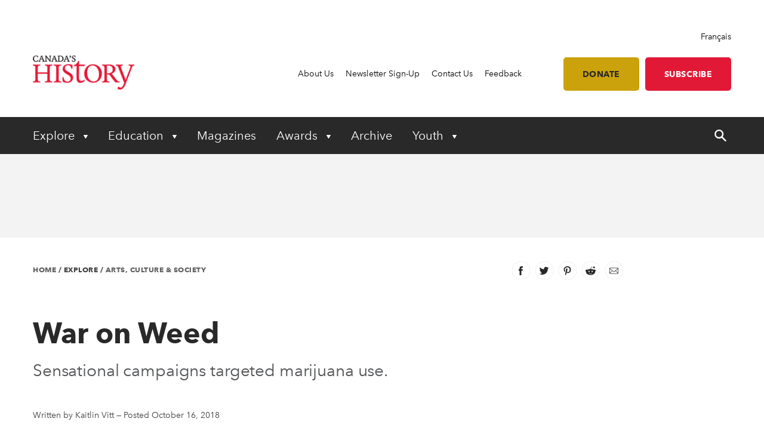

--- FILE ---
content_type: text/html; charset=utf-8
request_url: https://www.canadashistory.ca/explore/arts-culture-society/war-on-weed
body_size: 23313
content:


<!DOCTYPE html>
<html lang="en">
<head>
    
    <meta http-equiv="pragma" content="no-cache"/>
    <meta content="Sensational campaigns targeted marijuana use." name="description" />
    <meta content="Canada&#x2019;s History Society, Canadian history, Canada&#x2019;s History magazine, formerly The Beaver magazine, Kayak: Canada&#x2019;s History Magazine for Kids, Governor General&#x2019;s History Awards" name="keywords" />
    <meta charset="utf-8"/>
    <meta name="viewport" content="width=device-width, initial-scale=1.0"/>
    <link rel="stylesheet" href="/dist/app.css" />

    <meta name="google-site-verification" content="y2HxlZ0mqqQ2oQZjfhOIP6iTbsEMOcVcv-2znJoiQW8"/>
    <meta property="og:url" content="https://www.canadashistory.ca/explore/arts-culture-society/war-on-weed">
    <meta property="og:image" content="https://www.canadashistory.ca/getmedia/bd1c60c6-57ad-42a1-981b-468aec8eb4dc/ExpArtWarWeedDevilsWeedT.jpg.aspx?width=768&height=511&ext=.jpg" />

    <script async src="https://pagead2.googlesyndication.com/pagead/js/adsbygoogle.js?client=ca-pub-0843427451922301" crossorigin="anonymous"></script>
    

    <link rel="icon" href="/favicon.ico?v=sI6SSUXXl8RQ01OWPhphJOgCXC0kwsgyxj6XVPrNlIg" sizes="any">
    <link rel="icon" href="/icon.svg" type="image/svg+xml">
    <link rel="apple-touch-icon" href="/apple-touch-icon.png?v=SWkhlBoNXQiBIKo6YFETnAf6DJbEue7cV3GwWJSYQc8">
    <link rel="manifest" href="/manifest.webmanifest">

    <!-- Google Tag Manager -->
<script>(function(w,d,s,l,i){w[l]=w[l]||[];w[l].push({'gtm.start':
new Date().getTime(),event:'gtm.js'});var f=d.getElementsByTagName(s)[0],
j=d.createElement(s),dl=l!='dataLayer'?'&l='+l:'';j.async=true;j.src=
'https://www.googletagmanager.com/gtm.js?id='+i+dl;f.parentNode.insertBefore(j,f);
})(window,document,'script','dataLayer','GTM-M4Z8JZ');</script>
<!-- End Google Tag Manager -->

    <script type='text/javascript' src='https://butterfly-script.darwin.cx/dcxpw-init.js'></script>

    <script async src="https://securepubads.g.doubleclick.net/tag/js/gpt.js"></script>

<script>
  window.googletag = window.googletag || {cmd: []};
  googletag.cmd.push(function() {
    googletag.defineSlot('/75776817/CH-LB-Left', [728, 90], 'div-gpt-ad-1712701117406-0').addService(googletag.pubads());
    googletag.pubads().enableSingleRequest();
    googletag.enableServices();
  });
</script>

<script>

  window.googletag = window.googletag || {cmd: []};

  googletag.cmd.push(function() {

    googletag.defineSlot('/75776817/CH-MB-Right', [286, 90], 'div-gpt-ad-1713277625288-0').addService(googletag.pubads());

    googletag.pubads().enableSingleRequest();

    googletag.enableServices();

  });

</script>

<script>

  window.googletag = window.googletag || {cmd: []};

  googletag.cmd.push(function() {

    googletag.defineSlot('/75776817/CH-LB-Mobile', [[320, 50], [320, 100], [300, 250]], 'div-gpt-ad-1713278638240-0').addService(googletag.pubads());

    googletag.pubads().enableSingleRequest();

    googletag.enableServices();

  });

</script>

<script>

  window.googletag = window.googletag || {cmd: []};

  googletag.cmd.push(function() {

    googletag.defineSlot('/75776817/CH-BB-1', [[300, 600], [300, 250]], 'div-gpt-ad-1713278446996-0').addService(googletag.pubads());

    googletag.pubads().enableSingleRequest();

    googletag.enableServices();

  });

</script>

<script>

  window.googletag = window.googletag || {cmd: []};

  googletag.cmd.push(function() {

    googletag.defineSlot('/75776817/CH-BB-Bottom', [[300, 600], [320, 100], [300, 100], [300, 250]], 'div-gpt-ad-1713278378800-0').addService(googletag.pubads());

    googletag.pubads().enableSingleRequest();

    googletag.enableServices();

  });

</script>

<script>

  window.googletag = window.googletag || {cmd: []};

  googletag.cmd.push(function() {

    googletag.defineSlot('/75776817/CH-Support', [[336, 280], [300, 250], [468, 60], [728, 90]], 'div-gpt-ad-1713278257323-0').addService(googletag.pubads());

    googletag.pubads().enableSingleRequest();

    googletag.enableServices();

  });
 </script>


<script>
  window.googletag = window.googletag || {cmd: []};
  googletag.cmd.push(function() {
    googletag.defineSlot('/75776817/CH-Support', [[300, 250], [728, 90], [468, 60], [336, 280]], 'div-gpt-ad-1714145757173-0').addService(googletag.pubads());
    googletag.pubads().enableSingleRequest();
    googletag.enableServices();
  });
</script>

    <!-- Facebook Pixel Code -->
<script>
!function(f,b,e,v,n,t,s)
{if(f.fbq)return;n=f.fbq=function(){n.callMethod?
n.callMethod.apply(n,arguments):n.queue.push(arguments)};
if(!f._fbq)f._fbq=n;n.push=n;n.loaded=!0;n.version='2.0';
n.queue=[];t=b.createElement(e);t.async=!0;
t.src=v;s=b.getElementsByTagName(e)[0];
s.parentNode.insertBefore(t,s)}(window, document,'script',
'https://connect.facebook.net/en_US/fbevents.js');
fbq('init', '620674021413085');
fbq('track', 'PageView');
</script>
<noscript><img height="1" width="1" style="display:none"
src="https://www.facebook.com/tr?id=620674021413085&ev=PageView&noscript=1"
/></noscript>
<!-- End Facebook Pixel Code -->

    <title>War on Weed - Canada&#x27;s History</title>

    <script defer src="/dist/critical.js"></script>
    <script defer src="/dist/app.js"></script>
    

</head>
<body class="LTR Chrome ENCA ContentBody">
    <!-- Google Tag Manager (noscript) -->
<noscript><iframe src="https://www.googletagmanager.com/ns.html?id=GTM-M4Z8JZ"
height="0" width="0" style="display:none;visibility:hidden"></iframe></noscript>
<!-- End Google Tag Manager (noscript) -->
    <div b-jlfzo7lc4d id="accessibility-links">
      <a b-jlfzo7lc4d href="#skippednav">Skip to Content</a>
    </div>
    
<header id="main-header" role="banner">
    <div class="container utility">
        <div class="row column align-right">
            
<div class="lang-toggle">
    <a href="https://www.histoirecanada.ca/language-version-not-available" lang="fr-CA">Fran&#xE7;ais</a>
</div>
        </div>
        <div class="row flex-row align-middle">
            <div class="columns small-4 medium-2 brand">
                    <a href="/home">
                        <img id="p_lt_ctl01_EditableImage_ucEditableImage_imgImage" src="/getmedia/403579d5-882a-4f8e-8469-6e0b06c7ac59/en-logo-2.png?width=187&amp;height=63&amp;ext=.png" alt="logo">
                    </a>
            </div>
            <nav class="columns small-8 medium-10 utility-nav" role="navigation">
                <ul>
                    
    <li>
        <a class="" href="https://www.canadashistory.ca/about-us" >About Us</a>
    </li>
    <li>
        <a class="" href="https://www.canadashistory.ca/newsletter-sign-up" >Newsletter Sign-Up</a>
    </li>
    <li>
        <a class="" href="https://www.canadashistory.ca/about-us/contact-us" >Contact Us</a>
    </li>
    <li>
        <a class="" href="https://www.canadashistory.ca/about-us/feedback" >Feedback</a>
    </li>
<li>
    <a class="btn btn-lightgold has-margin-left " href=#donate>Donate</a>
</li>

<li>
    <a class="btn btn-red " href="https://secure.canadashistory.ca/G5YTNAVC">Subscribe</a>
</li> 
                </ul>
                <button id="mobile-menu-toggle" type="button" class="button show-for-small-only">
                    <!--Menu-->
                </button>
            </nav>
        </div>
    </div>
    <div class="container primary-nav">
        <div class="row">
            <nav class="columns small-12 primarycolours" role="navigation">
                <ul>
            <li class="children">

                <button class="first-level " type="button" aria-haspopup="true" aria-controls="menu_Explore"
                        aria-expanded="false" aria-label="Expand or collapse Explore menu">
                    Explore
                </button>
                <ul class="second-level-menu" id="menu_Explore">
                            <li class="regular ">
                                <a class="second-level" href="https://www.canadashistory.ca/explore/all-stories">
                                    <span>All Stories</span>
                                </a>
                            </li>
                            <li class="regular ">
                                <a class="second-level" href="https://www.canadashistory.ca/explore/books">
                                    <span>Books</span>
                                </a>
                            </li>
                            <li class="regular ">
                                <a class="second-level" href="https://www.canadashistory.ca/explore/canada-s-history-forum">
                                    <span>Canada&#x27;s History Forum</span>
                                </a>
                            </li>
                            <li class="regular ">
                                <a class="second-level" href="https://www.canadashistory.ca/explore/museums-galleries-archives">
                                    <span>Museums, Galleries &amp; Archives</span>
                                </a>
                            </li>
                            <li class="regular ">
                                <a class="second-level" href="https://www.canadashistory.ca/explore/podcasts">
                                    <span>Podcasts</span>
                                </a>
                            </li>
                            <li class="regular ">
                                <a class="second-level" href="https://www.canadashistory.ca/explore/travel">
                                    <span>Travel</span>
                                </a>
                            </li>
                            <li class="regular ">
                                <a class="second-level" href="https://www.canadashistory.ca/explore/teaching">
                                    <span>Teaching</span>
                                </a>
                            </li>
                            <li class="regular ">
                                <a class="second-level" href="https://www.canadashistory.ca/explore/videos">
                                    <span>Videos</span>
                                </a>
                            </li>
                            <li class="regular ">
                                <a class="second-level" href="https://www.canadashistory.ca/explore/webinars">
                                    <span>Webinars</span>
                                </a>
                            </li>
                </ul>
            </li>
            <li class="children">

                <button class="first-level " type="button" aria-haspopup="true" aria-controls="menu_Education"
                        aria-expanded="false" aria-label="Expand or collapse Education menu">
                    Education
                </button>
                <ul class="second-level-menu" id="menu_Education">
                            <li class="regular ">
                                <a class="second-level" href="https://www.canadashistory.ca/education/highlights">
                                    <span>Highlights</span>
                                </a>
                            </li>
                            <li class="regular ">
                                <a class="second-level" href="https://www.canadashistory.ca/education/classroom-resources">
                                    <span>Classroom Resources</span>
                                </a>
                            </li>
                            <li class="regular ">
                                <a class="second-level" href="https://www.canadashistory.ca/education/lesson-plans">
                                    <span>Lesson Plans</span>
                                </a>
                            </li>
                            <li class=" children ">
                                    <a class="second-level" href="https://www.canadashistory.ca/education/kayak-in-the-classroom">
                                        <span>Kayak in the Classroom</span>
                                    </a>
                                <button type="button" class="third-level-toggle" aria-expanded="false" aria-haspopup="true"
                                        aria-label="Expand or collapse Professional Learning" aria-controls="menu_KayakintheClassroom">
                                </button>
                                <ul class="third-level-menu">
                                        <li class="">
                                                <a class="third-level" tabindex="-1" href="https://www.canadashistory.ca/education/kayak-in-the-classroom/black-history" >
                                                    <span>Black History</span>
                                                </a>
                                        </li>
                                        <li class="">
                                                <a class="third-level" tabindex="-1" href="https://www.canadashistory.ca/education/kayak-in-the-classroom/canada-and-the-cold-war" >
                                                    <span>Canada and the Cold War</span>
                                                </a>
                                        </li>
                                        <li class="">
                                                <a class="third-level" tabindex="-1" href="https://www.canadashistory.ca/education/kayak-in-the-classroom/canada-in-space" >
                                                    <span>Canada in Space</span>
                                                </a>
                                        </li>
                                        <li class="">
                                                <a class="third-level" tabindex="-1" href="https://www.canadashistory.ca/education/kayak-in-the-classroom/canadians-of-chinese-descent" >
                                                    <span>Canadians of Chinese Descent</span>
                                                </a>
                                        </li>
                                        <li class="">
                                                <a class="third-level" tabindex="-1" href="https://www.canadashistory.ca/education/kayak-in-the-classroom/canadian-charter" >
                                                    <span>Canadian Charter</span>
                                                </a>
                                        </li>
                                        <li class="">
                                                <a class="third-level" tabindex="-1" href="https://www.canadashistory.ca/education/kayak-in-the-classroom/elections" >
                                                    <span>Choosing Canada&#x27;s Leaders</span>
                                                </a>
                                        </li>
                                        <li class="">
                                                <a class="third-level" tabindex="-1" href="https://www.canadashistory.ca/education/kayak-in-the-classroom/commemoration" >
                                                    <span>Commemoration</span>
                                                </a>
                                        </li>
                                        <li class="">
                                                <a class="third-level" tabindex="-1" href="https://www.canadashistory.ca/education/kayak-in-the-classroom/crafts" >
                                                    <span>Crafts in Canada</span>
                                                </a>
                                        </li>
                                        <li class="">
                                                <a class="third-level" tabindex="-1" href="https://www.canadashistory.ca/education/kayak-in-the-classroom/disability" >
                                                    <span>DisAbility</span>
                                                </a>
                                        </li>
                                        <li class="">
                                                <a class="third-level" tabindex="-1" href="https://www.canadashistory.ca/education/kayak-in-the-classroom/electrifying" >
                                                    <span>Electrifying!</span>
                                                </a>
                                        </li>
                                        <li class="">
                                                <a class="third-level" tabindex="-1" href="https://www.canadashistory.ca/education/kayak-in-the-classroom/fur-trade-history" >
                                                    <span>Fur Trade History</span>
                                                </a>
                                        </li>
                                        <li class="">
                                                <a class="third-level" tabindex="-1" href="https://www.canadashistory.ca/education/kayak-in-the-classroom/french-anglais-and-more" >
                                                    <span>French, Anglais and More</span>
                                                </a>
                                        </li>
                                        <li class="">
                                                <a class="third-level" tabindex="-1" href="https://www.canadashistory.ca/education/kayak-in-the-classroom/immigration-history" >
                                                    <span>Immigration History</span>
                                                </a>
                                        </li>
                                        <li class="">
                                                <a class="third-level" tabindex="-1" href="https://www.canadashistory.ca/education/kayak-in-the-classroom/remembrance-day" >
                                                    <span>Remembrance Day </span>
                                                </a>
                                        </li>
                                        <li class="">
                                                <a class="third-level" tabindex="-1" href="https://www.canadashistory.ca/education/kayak-in-the-classroom/settling-in-canada" >
                                                    <span>Settling in Canada</span>
                                                </a>
                                        </li>
                                        <li class="">
                                                <a class="third-level" tabindex="-1" href="https://www.canadashistory.ca/education/kayak-in-the-classroom/treaties" >
                                                    <span>Treaties</span>
                                                </a>
                                        </li>
                                        <li class="">
                                                <a class="third-level" tabindex="-1" href="https://www.canadashistory.ca/education/kayak-in-the-classroom/women-s-history" >
                                                    <span>Women&#x27;s History</span>
                                                </a>
                                        </li>
                                </ul>
                            </li>
                            <li class="regular ">
                                <a class="second-level" href="https://www.canadashistory.ca/education/professional-learning">
                                    <span>Professional Learning</span>
                                </a>
                            </li>
                            <li class="regular ">
                                <a class="second-level" href="https://www.canadashistory.ca/education/heritage-fairs">
                                    <span>Heritage Fairs</span>
                                </a>
                            </li>
                            <li class="regular ">
                                <a class="second-level" href="https://www.canadashistory.ca/education/nobleman-scholar-program">
                                    <span>Nobleman Scholar Program</span>
                                </a>
                            </li>
                            <li class="regular ">
                                <a class="second-level" href="https://www.canadashistory.ca/education/truth-before-reconciliation">
                                    <span>Truth Before Reconciliation</span>
                                </a>
                            </li>
                </ul>
            </li>
            <li>
                <a class="first-level" href="https://www.canadashistory.ca/magazines" aria-expanded="false">Magazines</a>
            </li>
            <li class="children">

                <button class="first-level " type="button" aria-haspopup="true" aria-controls="menu_Awards"
                        aria-expanded="false" aria-label="Expand or collapse Awards menu">
                    Awards
                </button>
                <ul class="second-level-menu" id="menu_Awards">
                            <li class=" children ">
                                    <a class="second-level" href="https://www.canadashistory.ca/awards/governor-general-s-history-awards">
                                        <span>Governor General&#x27;s History Awards</span>
                                    </a>
                                <button type="button" class="third-level-toggle" aria-expanded="false" aria-haspopup="true"
                                        aria-label="Expand or collapse Professional Learning" aria-controls="menu_GovernorGeneral&#x27;sHistoryAwards">
                                </button>
                                <ul class="third-level-menu">
                                        <li class="">
                                                <a class="third-level" tabindex="-1" href="https://www.canadashistory.ca/awards/governor-general-s-history-awards/award-recipients" >
                                                    <span>Award Recipients</span>
                                                </a>
                                        </li>
                                        <li class="">
                                                <a class="third-level" tabindex="-1" href="https://www.canadashistory.ca/awards/governor-general-s-history-awards/about-the-awards" >
                                                    <span>About the Awards</span>
                                                </a>
                                        </li>
                                        <li class="">
                                                <a class="third-level" tabindex="-1" href="https://www.canadashistory.ca/awards/governor-general-s-history-awards/nominate" >
                                                    <span>Nominate</span>
                                                </a>
                                        </li>
                                </ul>
                            </li>
                            <li class="regular ">
                                <a class="second-level" href="https://www.canadashistory.ca/awards/the-john-bragg-award-for-atlantic-canada">
                                    <span>The John Bragg Award for Atlantic Canada</span>
                                </a>
                            </li>
                            <li class="regular ">
                                <a class="second-level" href="https://www.canadashistory.ca/awards/canada-s-history-forum">
                                    <span>Canada&#x27;s History Forum</span>
                                </a>
                            </li>
                </ul>
            </li>
            <li>
                <a class="first-level" href="https://www.canadashistory.ca/archive" aria-expanded="false">Archive</a>
            </li>
            <li class="children">

                <button class="first-level " type="button" aria-haspopup="true" aria-controls="menu_Youth"
                        aria-expanded="false" aria-label="Expand or collapse Youth menu">
                    Youth
                </button>
                <ul class="second-level-menu" id="menu_Youth">
                            <li class="regular ">
                                <a class="second-level" href="https://www.canadashistory.ca/youth/highlights">
                                    <span>Highlights</span>
                                </a>
                            </li>
                            <li class=" children ">
                                    <a class="second-level" href="https://www.canadashistory.ca/youth/heritage-fairs-en">
                                        <span>Heritage Fairs</span>
                                    </a>
                                <button type="button" class="third-level-toggle" aria-expanded="false" aria-haspopup="true"
                                        aria-label="Expand or collapse Professional Learning" aria-controls="menu_HeritageFairs">
                                </button>
                                <ul class="third-level-menu">
                                        <li class="">
                                                <a class="third-level" tabindex="-1" href="https://www.canadashistory.ca/youth/heritage-fairs-en/heritage-fair-national-showcase" >
                                                    <span>Heritage Fair National Showcase</span>
                                                </a>
                                        </li>
                                </ul>
                            </li>
                            <li class=" children ">
                                    <a class="second-level" href="https://www.canadashistory.ca/youth/explore-kayak-all-stories">
                                        <span>Explore Kayak - All Stories</span>
                                    </a>
                                <button type="button" class="third-level-toggle" aria-expanded="false" aria-haspopup="true"
                                        aria-label="Expand or collapse Professional Learning" aria-controls="menu_ExploreKayak-AllStories">
                                </button>
                                <ul class="third-level-menu">
                                        <li class="">
                                                <a class="third-level" tabindex="-1" href="https://www.canadashistory.ca/youth/explore-kayak-all-stories/latest-kayak-magazine" >
                                                    <span>Latest Kayak Magazine</span>
                                                </a>
                                        </li>
                                        <li class="">
                                                <a class="third-level" tabindex="-1" href="https://www.canadashistory.ca/youth/explore-kayak-all-stories/historical-fiction" >
                                                    <span>Historical Fiction</span>
                                                </a>
                                        </li>
                                        <li class="">
                                                <a class="third-level" tabindex="-1" href="https://www.canadashistory.ca/youth/explore-kayak-all-stories/kayak-contest" >
                                                    <span>Kayak Contest</span>
                                                </a>
                                        </li>
                                </ul>
                            </li>
                            <li class="regular ">
                                <a class="second-level" href="https://www.canadashistory.ca/youth/ourstoriesourvoices">
                                    <span>#OurStoriesOurVoices</span>
                                </a>
                            </li>
                            <li class=" children ">
                                    <a class="second-level" href="https://www.canadashistory.ca/youth/young-citizens">
                                        <span>Young Citizens</span>
                                    </a>
                                <button type="button" class="third-level-toggle" aria-expanded="false" aria-haspopup="true"
                                        aria-label="Expand or collapse Professional Learning" aria-controls="menu_YoungCitizens">
                                </button>
                                <ul class="third-level-menu">
                                        <li class="">
                                                <a class="third-level" tabindex="-1" href="https://www.canadashistory.ca/youth/young-citizens/about-young-citizens" >
                                                    <span>About Young Citizens</span>
                                                </a>
                                        </li>
                                </ul>
                            </li>
                </ul>
            </li>
    <li id="search-control" class="hide-for-small-only">
        <a href="#" aria-expanded="false">
            <span class="search-open">
                <svg width="20" height="20" xmlns="http://www.w3.org/2000/svg" viewBox="0 0 13.81 14">
                    <title>search-icon</title><path d="M5.22,0A5.28,5.28,0,0,0,0,5.32a5.28,5.28,0,0,0,5.22,5.32,4.92,4.92,0,0,0,3.05-1l4,4a0.84,0.84,0,0,0,1.28-1.08,0.1,0.1,0,0,0-.1-0.1L9.56,8.37a4.92,4.92,0,0,0,1-3.05A5.3,5.3,0,0,0,5.22,0Zm0,1.58A3.7,3.7,0,0,1,8.87,5.22,3.58,3.58,0,0,1,5.22,8.87,3.55,3.55,0,0,1,1.58,5.32,3.79,3.79,0,0,1,5.22,1.58h0Z" fill="#fff"/>
                </svg>
            </span>
            <span class="search-close">
                <svg width="20" height="20" xmlns="http://www.w3.org/2000/svg" viewBox="0 0 13.8 14">
                    <title>close</title><polygon points="13.8 12.8 8.08 6.99 13.78 1.2 12.59 0 6.89 5.79 1.19 0 0 1.2 5.72 7.01 0.02 12.8 1.21 14 6.91 8.21 12.61 14 13.8 12.8" fill="#fff"/>
                </svg>
            </span>
        </a>
    </li>
</ul>
            </nav>
        </div>
    </div>
    <div id="search-component" class="container" aria-hidden="true" role="search">
        
<div class="searchBox">
    <div class="search-inputs">
        <div class="row">
            <div class="column small-12">
                <label for="predictive-search-input">Search for:</label>
                <input type="text" maxlength="1000" id="predictive-search-input" placeholder="Start your search..." class="form-control predictive-search-input" autocomplete="off">
                <input type="submit" value="Search" class="search-button button dark btn btn-default">
            </div>
        </div>
    </div>
    <div class="search-results">
        <div class="row">
            <div class="column small-12">
                <div class="predictiveSearchHolder">
                    <div class="predictiveSearchResults" style="display: none;"></div>
                </div>
            </div>
        </div>
    </div>
</div>
    </div>
    <div class="mobile-menu">
        <div id="mobile-search-control">
    <div class="searchBox">
        <div class="search-inputs">
            <div class="row">
                <div class="column small-11">
                    <label for="predictive-search-input-mobile">Search for:</label>
                    <input  type="text" maxlength="1000" id="predictive-search-input-mobile" placeholder="Start your search..." class="form-control predictive-search-input" autocomplete="off">
                    <input type="submit" value="Search" class="search-button button btn btn-default">

                </div>
                <div class="column small-1">
                    <button type="button" role="button" class="close-mobile-menu">
                        <i class="icon icon-close-white"></i>
                    </button>
                </div>
            </div>
        </div>
        <div class="search-results">
            <div class="row">
                <div class="column small-12">
                    <div class="predictiveSearchHolder">
                        <div class="predictiveSearchResults" style="display: none;"></div>
                    </div>
                </div>
            </div>
        </div>
    </div>
</div>
        <nav class="primarycolours mobile-primary-nav">
            <ul>
            <li class="children">

                <button class="first-level " type="button" aria-haspopup="true" aria-controls="menu_Explore"
                        aria-expanded="false" aria-label="Expand or collapse Explore menu">
                    Explore
                </button>
                <ul class="second-level-menu" id="menu_Explore">
                            <li class="regular ">
                                <a class="second-level" href="https://www.canadashistory.ca/explore/all-stories">
                                    <span>All Stories</span>
                                </a>
                            </li>
                            <li class="regular ">
                                <a class="second-level" href="https://www.canadashistory.ca/explore/books">
                                    <span>Books</span>
                                </a>
                            </li>
                            <li class="regular ">
                                <a class="second-level" href="https://www.canadashistory.ca/explore/canada-s-history-forum">
                                    <span>Canada&#x27;s History Forum</span>
                                </a>
                            </li>
                            <li class="regular ">
                                <a class="second-level" href="https://www.canadashistory.ca/explore/museums-galleries-archives">
                                    <span>Museums, Galleries &amp; Archives</span>
                                </a>
                            </li>
                            <li class="regular ">
                                <a class="second-level" href="https://www.canadashistory.ca/explore/podcasts">
                                    <span>Podcasts</span>
                                </a>
                            </li>
                            <li class="regular ">
                                <a class="second-level" href="https://www.canadashistory.ca/explore/travel">
                                    <span>Travel</span>
                                </a>
                            </li>
                            <li class="regular ">
                                <a class="second-level" href="https://www.canadashistory.ca/explore/teaching">
                                    <span>Teaching</span>
                                </a>
                            </li>
                            <li class="regular ">
                                <a class="second-level" href="https://www.canadashistory.ca/explore/videos">
                                    <span>Videos</span>
                                </a>
                            </li>
                            <li class="regular ">
                                <a class="second-level" href="https://www.canadashistory.ca/explore/webinars">
                                    <span>Webinars</span>
                                </a>
                            </li>
                </ul>
            </li>
            <li class="children">

                <button class="first-level " type="button" aria-haspopup="true" aria-controls="menu_Education"
                        aria-expanded="false" aria-label="Expand or collapse Education menu">
                    Education
                </button>
                <ul class="second-level-menu" id="menu_Education">
                            <li class="regular ">
                                <a class="second-level" href="https://www.canadashistory.ca/education/highlights">
                                    <span>Highlights</span>
                                </a>
                            </li>
                            <li class="regular ">
                                <a class="second-level" href="https://www.canadashistory.ca/education/classroom-resources">
                                    <span>Classroom Resources</span>
                                </a>
                            </li>
                            <li class="regular ">
                                <a class="second-level" href="https://www.canadashistory.ca/education/lesson-plans">
                                    <span>Lesson Plans</span>
                                </a>
                            </li>
                            <li class=" children ">
                                    <a class="second-level" href="https://www.canadashistory.ca/education/kayak-in-the-classroom">
                                        <span>Kayak in the Classroom</span>
                                    </a>
                                <button type="button" class="third-level-toggle" aria-expanded="false" aria-haspopup="true"
                                        aria-label="Expand or collapse Professional Learning" aria-controls="menu_KayakintheClassroom">
                                </button>
                                <ul class="third-level-menu">
                                        <li class="">
                                                <a class="third-level" tabindex="-1" href="https://www.canadashistory.ca/education/kayak-in-the-classroom/black-history" >
                                                    <span>Black History</span>
                                                </a>
                                        </li>
                                        <li class="">
                                                <a class="third-level" tabindex="-1" href="https://www.canadashistory.ca/education/kayak-in-the-classroom/canada-and-the-cold-war" >
                                                    <span>Canada and the Cold War</span>
                                                </a>
                                        </li>
                                        <li class="">
                                                <a class="third-level" tabindex="-1" href="https://www.canadashistory.ca/education/kayak-in-the-classroom/canada-in-space" >
                                                    <span>Canada in Space</span>
                                                </a>
                                        </li>
                                        <li class="">
                                                <a class="third-level" tabindex="-1" href="https://www.canadashistory.ca/education/kayak-in-the-classroom/canadians-of-chinese-descent" >
                                                    <span>Canadians of Chinese Descent</span>
                                                </a>
                                        </li>
                                        <li class="">
                                                <a class="third-level" tabindex="-1" href="https://www.canadashistory.ca/education/kayak-in-the-classroom/canadian-charter" >
                                                    <span>Canadian Charter</span>
                                                </a>
                                        </li>
                                        <li class="">
                                                <a class="third-level" tabindex="-1" href="https://www.canadashistory.ca/education/kayak-in-the-classroom/elections" >
                                                    <span>Choosing Canada&#x27;s Leaders</span>
                                                </a>
                                        </li>
                                        <li class="">
                                                <a class="third-level" tabindex="-1" href="https://www.canadashistory.ca/education/kayak-in-the-classroom/commemoration" >
                                                    <span>Commemoration</span>
                                                </a>
                                        </li>
                                        <li class="">
                                                <a class="third-level" tabindex="-1" href="https://www.canadashistory.ca/education/kayak-in-the-classroom/crafts" >
                                                    <span>Crafts in Canada</span>
                                                </a>
                                        </li>
                                        <li class="">
                                                <a class="third-level" tabindex="-1" href="https://www.canadashistory.ca/education/kayak-in-the-classroom/disability" >
                                                    <span>DisAbility</span>
                                                </a>
                                        </li>
                                        <li class="">
                                                <a class="third-level" tabindex="-1" href="https://www.canadashistory.ca/education/kayak-in-the-classroom/electrifying" >
                                                    <span>Electrifying!</span>
                                                </a>
                                        </li>
                                        <li class="">
                                                <a class="third-level" tabindex="-1" href="https://www.canadashistory.ca/education/kayak-in-the-classroom/fur-trade-history" >
                                                    <span>Fur Trade History</span>
                                                </a>
                                        </li>
                                        <li class="">
                                                <a class="third-level" tabindex="-1" href="https://www.canadashistory.ca/education/kayak-in-the-classroom/french-anglais-and-more" >
                                                    <span>French, Anglais and More</span>
                                                </a>
                                        </li>
                                        <li class="">
                                                <a class="third-level" tabindex="-1" href="https://www.canadashistory.ca/education/kayak-in-the-classroom/immigration-history" >
                                                    <span>Immigration History</span>
                                                </a>
                                        </li>
                                        <li class="">
                                                <a class="third-level" tabindex="-1" href="https://www.canadashistory.ca/education/kayak-in-the-classroom/remembrance-day" >
                                                    <span>Remembrance Day </span>
                                                </a>
                                        </li>
                                        <li class="">
                                                <a class="third-level" tabindex="-1" href="https://www.canadashistory.ca/education/kayak-in-the-classroom/settling-in-canada" >
                                                    <span>Settling in Canada</span>
                                                </a>
                                        </li>
                                        <li class="">
                                                <a class="third-level" tabindex="-1" href="https://www.canadashistory.ca/education/kayak-in-the-classroom/treaties" >
                                                    <span>Treaties</span>
                                                </a>
                                        </li>
                                        <li class="">
                                                <a class="third-level" tabindex="-1" href="https://www.canadashistory.ca/education/kayak-in-the-classroom/women-s-history" >
                                                    <span>Women&#x27;s History</span>
                                                </a>
                                        </li>
                                </ul>
                            </li>
                            <li class="regular ">
                                <a class="second-level" href="https://www.canadashistory.ca/education/professional-learning">
                                    <span>Professional Learning</span>
                                </a>
                            </li>
                            <li class="regular ">
                                <a class="second-level" href="https://www.canadashistory.ca/education/heritage-fairs">
                                    <span>Heritage Fairs</span>
                                </a>
                            </li>
                            <li class="regular ">
                                <a class="second-level" href="https://www.canadashistory.ca/education/nobleman-scholar-program">
                                    <span>Nobleman Scholar Program</span>
                                </a>
                            </li>
                            <li class="regular ">
                                <a class="second-level" href="https://www.canadashistory.ca/education/truth-before-reconciliation">
                                    <span>Truth Before Reconciliation</span>
                                </a>
                            </li>
                </ul>
            </li>
            <li>
                <a class="first-level" href="https://www.canadashistory.ca/magazines" aria-expanded="false">Magazines</a>
            </li>
            <li class="children">

                <button class="first-level " type="button" aria-haspopup="true" aria-controls="menu_Awards"
                        aria-expanded="false" aria-label="Expand or collapse Awards menu">
                    Awards
                </button>
                <ul class="second-level-menu" id="menu_Awards">
                            <li class=" children ">
                                    <a class="second-level" href="https://www.canadashistory.ca/awards/governor-general-s-history-awards">
                                        <span>Governor General&#x27;s History Awards</span>
                                    </a>
                                <button type="button" class="third-level-toggle" aria-expanded="false" aria-haspopup="true"
                                        aria-label="Expand or collapse Professional Learning" aria-controls="menu_GovernorGeneral&#x27;sHistoryAwards">
                                </button>
                                <ul class="third-level-menu">
                                        <li class="">
                                                <a class="third-level" tabindex="-1" href="https://www.canadashistory.ca/awards/governor-general-s-history-awards/award-recipients" >
                                                    <span>Award Recipients</span>
                                                </a>
                                        </li>
                                        <li class="">
                                                <a class="third-level" tabindex="-1" href="https://www.canadashistory.ca/awards/governor-general-s-history-awards/about-the-awards" >
                                                    <span>About the Awards</span>
                                                </a>
                                        </li>
                                        <li class="">
                                                <a class="third-level" tabindex="-1" href="https://www.canadashistory.ca/awards/governor-general-s-history-awards/nominate" >
                                                    <span>Nominate</span>
                                                </a>
                                        </li>
                                </ul>
                            </li>
                            <li class="regular ">
                                <a class="second-level" href="https://www.canadashistory.ca/awards/the-john-bragg-award-for-atlantic-canada">
                                    <span>The John Bragg Award for Atlantic Canada</span>
                                </a>
                            </li>
                            <li class="regular ">
                                <a class="second-level" href="https://www.canadashistory.ca/awards/canada-s-history-forum">
                                    <span>Canada&#x27;s History Forum</span>
                                </a>
                            </li>
                </ul>
            </li>
            <li>
                <a class="first-level" href="https://www.canadashistory.ca/archive" aria-expanded="false">Archive</a>
            </li>
            <li class="children">

                <button class="first-level " type="button" aria-haspopup="true" aria-controls="menu_Youth"
                        aria-expanded="false" aria-label="Expand or collapse Youth menu">
                    Youth
                </button>
                <ul class="second-level-menu" id="menu_Youth">
                            <li class="regular ">
                                <a class="second-level" href="https://www.canadashistory.ca/youth/highlights">
                                    <span>Highlights</span>
                                </a>
                            </li>
                            <li class=" children ">
                                    <a class="second-level" href="https://www.canadashistory.ca/youth/heritage-fairs-en">
                                        <span>Heritage Fairs</span>
                                    </a>
                                <button type="button" class="third-level-toggle" aria-expanded="false" aria-haspopup="true"
                                        aria-label="Expand or collapse Professional Learning" aria-controls="menu_HeritageFairs">
                                </button>
                                <ul class="third-level-menu">
                                        <li class="">
                                                <a class="third-level" tabindex="-1" href="https://www.canadashistory.ca/youth/heritage-fairs-en/heritage-fair-national-showcase" >
                                                    <span>Heritage Fair National Showcase</span>
                                                </a>
                                        </li>
                                </ul>
                            </li>
                            <li class=" children ">
                                    <a class="second-level" href="https://www.canadashistory.ca/youth/explore-kayak-all-stories">
                                        <span>Explore Kayak - All Stories</span>
                                    </a>
                                <button type="button" class="third-level-toggle" aria-expanded="false" aria-haspopup="true"
                                        aria-label="Expand or collapse Professional Learning" aria-controls="menu_ExploreKayak-AllStories">
                                </button>
                                <ul class="third-level-menu">
                                        <li class="">
                                                <a class="third-level" tabindex="-1" href="https://www.canadashistory.ca/youth/explore-kayak-all-stories/latest-kayak-magazine" >
                                                    <span>Latest Kayak Magazine</span>
                                                </a>
                                        </li>
                                        <li class="">
                                                <a class="third-level" tabindex="-1" href="https://www.canadashistory.ca/youth/explore-kayak-all-stories/historical-fiction" >
                                                    <span>Historical Fiction</span>
                                                </a>
                                        </li>
                                        <li class="">
                                                <a class="third-level" tabindex="-1" href="https://www.canadashistory.ca/youth/explore-kayak-all-stories/kayak-contest" >
                                                    <span>Kayak Contest</span>
                                                </a>
                                        </li>
                                </ul>
                            </li>
                            <li class="regular ">
                                <a class="second-level" href="https://www.canadashistory.ca/youth/ourstoriesourvoices">
                                    <span>#OurStoriesOurVoices</span>
                                </a>
                            </li>
                            <li class=" children ">
                                    <a class="second-level" href="https://www.canadashistory.ca/youth/young-citizens">
                                        <span>Young Citizens</span>
                                    </a>
                                <button type="button" class="third-level-toggle" aria-expanded="false" aria-haspopup="true"
                                        aria-label="Expand or collapse Professional Learning" aria-controls="menu_YoungCitizens">
                                </button>
                                <ul class="third-level-menu">
                                        <li class="">
                                                <a class="third-level" tabindex="-1" href="https://www.canadashistory.ca/youth/young-citizens/about-young-citizens" >
                                                    <span>About Young Citizens</span>
                                                </a>
                                        </li>
                                </ul>
                            </li>
                </ul>
            </li>
    <li id="search-control" class="hide-for-small-only">
        <a href="#" aria-expanded="false">
            <span class="search-open">
                <svg width="20" height="20" xmlns="http://www.w3.org/2000/svg" viewBox="0 0 13.81 14">
                    <title>search-icon</title><path d="M5.22,0A5.28,5.28,0,0,0,0,5.32a5.28,5.28,0,0,0,5.22,5.32,4.92,4.92,0,0,0,3.05-1l4,4a0.84,0.84,0,0,0,1.28-1.08,0.1,0.1,0,0,0-.1-0.1L9.56,8.37a4.92,4.92,0,0,0,1-3.05A5.3,5.3,0,0,0,5.22,0Zm0,1.58A3.7,3.7,0,0,1,8.87,5.22,3.58,3.58,0,0,1,5.22,8.87,3.55,3.55,0,0,1,1.58,5.32,3.79,3.79,0,0,1,5.22,1.58h0Z" fill="#fff"/>
                </svg>
            </span>
            <span class="search-close">
                <svg width="20" height="20" xmlns="http://www.w3.org/2000/svg" viewBox="0 0 13.8 14">
                    <title>close</title><polygon points="13.8 12.8 8.08 6.99 13.78 1.2 12.59 0 6.89 5.79 1.19 0 0 1.2 5.72 7.01 0.02 12.8 1.21 14 6.91 8.21 12.61 14 13.8 12.8" fill="#fff"/>
                </svg>
            </span>
        </a>
    </li>
</ul>
        </nav>
        
<div class="mobile-menu-cta">
    <nav class="mobile-menu-cta-list">
        <ul>
            <li>
                <a class="btn btn-lightgold " href="#Donate">Donate</a>
            </li>

            <li>
                <a class="btn btn-red " href="https://secure.canadashistory.ca/G5YTNAVC">Subscribe</a>
            </li>
        </ul>
    </nav>
</div>

<nav class="mobile-utility-nav">
    <ul>
            <li>
                <a class="" href="https://www.canadashistory.ca/about-us" >About Us</a>
            </li>
            <li>
                <a class="" href="https://www.canadashistory.ca/newsletter-sign-up" >Newsletter Sign-Up</a>
            </li>
            <li>
                <a class="" href="https://www.canadashistory.ca/about-us/contact-us" >Contact Us</a>
            </li>
            <li>
                <a class="" href="https://www.canadashistory.ca/about-us/feedback" >Feedback</a>
            </li>
        <li>
            
<div class="lang-toggle">
    <a href="https://www.histoirecanada.ca/language-version-not-available" lang="fr-CA">Fran&#xE7;ais</a>
</div>
        </li>
    </ul>
</nav>
    </div>
</header>

    <section b-jlfzo7lc4d id="hidden-by-donation-script" style="display:none;"></section>
    <section b-jlfzo7lc4d id="top-banners">
        <div b-jlfzo7lc4d class="row">
            <div b-jlfzo7lc4d class="columns small-12">
                
    <div class="leader-board">
        <!-- /75776817/CH-LB-Left -->
<div id='div-gpt-ad-1712701117406-0' style='min-width: 728px; min-height: 90px;'>
  <script>
    googletag.cmd.push(function() { googletag.display('div-gpt-ad-1712701117406-0'); });
  </script>
</div>
    </div>

                
    <div class="mini-banner">
        <!-- /75776817/CH-MB-Right -->

<div id='div-gpt-ad-1713277625288-0' style='min-width: 286px; min-height: 90px;'>

  <script>

    googletag.cmd.push(function() { googletag.display('div-gpt-ad-1713277625288-0'); });

  </script>

</div>
    </div>

                
    <div class="mobile-header">
        <!-- /75776817/CH-LB-Mobile -->

<div id='div-gpt-ad-1713278638240-0' style='min-width: 300px; min-height: 50px;'>

  <script>

    googletag.cmd.push(function() { googletag.display('div-gpt-ad-1713278638240-0'); });

  </script>

</div>
    </div>

            </div>
        </div>
    </section>
    
    <div class="disruptive-cta dark hasImage" role="dialog" aria-labelledby="ctaTitle" aria-describedby="ctaDesc">
    <div class="inner clearfix">
        <button type="button" class="disruptive-cta-close-link">
            <span class="show-for-sr">Close ad</span>
        </button>
        <div class="image">
            <img src="/getmedia/58d291ce-d89b-48b3-aabf-10440654d744/CTAPopNewsWhiteBGIcon.png?width=110&amp;height=115&amp;ext=.png" alt="CTA Image" />
        </div>
        <div class="content">
            <div id="ctaTitle" class="title">Your history. Your inbox.</div>
            <div id="ctaDesc" class="short-description">7 uniquely curated newsletters to choose from.</div>
            <div class="link">
                <a href="/newsletter-sign-up" class="button">Sign up</a>
            </div>
        </div>
    </div>
</div>

    
    <div b-jlfzo7lc4d class="container">
        <main b-jlfzo7lc4d id="page" class="home" role="main">
            <a b-jlfzo7lc4d id="skippednav" href="#" name="skippednav"></a>
            

<div id="two-columns-right-rail" class="content">
    <span id="jump"></span>
    <div id="hero-nav">
        <div class="row">
            <div class="columns large-8 medium-6 small-12">
                
<div id="breadcrumbs">
            <a href="/home" title="Home">Home</a> /            <span title="Explore">Explore</span> /            <a href="/explore/arts-culture-society" title="Arts, Culture &amp; Society">Arts, Culture &amp; Society</a> </div>
            </div>
            <div class="columns large-4 medium-6 small-12 small-align-right">
                
<ul class="share-icons">
        <li>
            <a href="https://www.facebook.com/sharer/sharer.php?u=https%3A%2F%2Fwww.canadashistory.ca%2Fexplore%2Farts-culture-society%2Fwar-on-weed" target=&quot;_blank&quot; rel=&quot;noopener&quot;>
                <?xml version="1.0" encoding="utf-8"?>
<!-- Generator: Adobe Illustrator 19.2.1, SVG Export Plug-In . SVG Version: 6.00 Build 0)  -->
<svg version="1.1" xmlns="http://www.w3.org/2000/svg" xmlns:xlink="http://www.w3.org/1999/xlink" x="0px" y="0px" width="17px"
	 height="17px" viewBox="0 0 17 17" style="enable-background:new 0 0 17 17;" xml:space="preserve">
<style type="text/css">
	.st0{display:none;}
	.st1{display:inline;fill:#282828;}
	.st2{display:inline;}
	.st3{fill:#FFFFFF;}
	.st4{fill:#282828;}
	.st5{display:inline;opacity:0.43;fill:#EE2837;}
</style>
<g id="Container" class="st0">
</g>
<g id="Layer_1">
	<path class="st4" d="M12,5.9H9.6V4.3c0-0.6,0.4-0.7,0.7-0.7c0.3,0,1.7,0,1.7,0V1L9.6,1C7.1,1,6.5,2.9,6.5,4.1v1.7H5v2.6h1.5
		c0,3.4,0,7.5,0,7.5h3.1c0,0,0-4.1,0-7.5h2.1L12,5.9z"/>
</g>
</svg>

                <span class="show-for-sr">Facebook</span>
                    <span class="show-for-sr">link opens in new window</span>
            </a>
        </li>
        <li>
            <a href="https://twitter.com/intent/tweet?text=War&#x2B;on&#x2B;Weed&amp;url=https%3A%2F%2Fwww.canadashistory.ca%2Fexplore%2Farts-culture-society%2Fwar-on-weed" target=&quot;_blank&quot; rel=&quot;noopener&quot;>
                <?xml version="1.0" encoding="utf-8"?>
<!-- Generator: Adobe Illustrator 19.2.1, SVG Export Plug-In . SVG Version: 6.00 Build 0)  -->
<svg version="1.1" xmlns="http://www.w3.org/2000/svg" xmlns:xlink="http://www.w3.org/1999/xlink" x="0px" y="0px" width="17px"
	 height="17px" viewBox="0 0 17 17" style="enable-background:new 0 0 17 17;" xml:space="preserve">
<style type="text/css">
	.st0{display:none;}
	.st1{display:inline;fill:#282828;}
	.st2{display:inline;}
	.st3{fill:#FFFFFF;}
	.st4{fill:#282828;}
	.st5{display:inline;opacity:0.43;fill:#EE2837;}
</style>
<g id="Container" class="st0">
</g>
<g id="Layer_1">
	<path class="st4" d="M16.5,3.5c-0.6,0.3-1.2,0.4-1.9,0.5c0.7-0.4,1.2-1,1.4-1.8C15.4,2.6,14.7,2.9,14,3c-0.6-0.6-1.5-1-2.4-1
		C9.5,2,7.9,4,8.4,6C5.7,5.9,3.2,4.6,1.6,2.6C0.8,4.1,1.2,6,2.6,7c-0.5,0-1-0.2-1.5-0.4c0,1.5,1.1,2.9,2.6,3.3
		C3.3,10,2.8,10,2.3,9.9c0.4,1.3,1.6,2.3,3.1,2.3c-1.4,1.1-3.1,1.6-4.9,1.4C2,14.5,3.7,15,5.5,15c6.1,0,9.5-5.1,9.3-9.8
		C15.5,4.8,16.1,4.2,16.5,3.5z"/>
</g>
</svg>

                <span class="show-for-sr">Twitter</span>
                    <span class="show-for-sr">link opens in new window</span>
            </a>
        </li>
        <li>
            <a href="https://pinterest.com/pin/create/button/?url=https%3A%2F%2Fwww.canadashistory.ca%2Fexplore%2Farts-culture-society%2Fwar-on-weed&amp;description=War&#x2B;on&#x2B;Weed&amp;media=https://www.canadashistory.ca:443/getmedia/bd1c60c6-57ad-42a1-981b-468aec8eb4dc/ExpArtWarWeedDevilsWeedT.jpg.aspx?width=768&amp;height=511&amp;ext=.jpg" target=&quot;_blank&quot; rel=&quot;noopener&quot;>
                <?xml version="1.0" encoding="utf-8"?>
<!-- Generator: Adobe Illustrator 19.2.1, SVG Export Plug-In . SVG Version: 6.00 Build 0)  -->
<svg version="1.1" xmlns="http://www.w3.org/2000/svg" xmlns:xlink="http://www.w3.org/1999/xlink" x="0px" y="0px" width="17px"
	 height="17px" viewBox="0 0 17 17" style="enable-background:new 0 0 17 17;" xml:space="preserve">
<style type="text/css">
	.st0{display:none;}
	.st1{display:inline;fill:#282828;}
	.st2{display:inline;}
	.st3{fill:#FFFFFF;}
	.st4{fill:#282828;}
	.st5{display:inline;opacity:0.43;fill:#EE2837;}
</style>
<g id="Container" class="st0">
</g>
<g id="Layer_1">
	<g>
		<path class="st4" d="M9.6,12.4c2.9,0,4.9-2.6,4.9-5.9C14.5,3.3,12,1,8.7,1C4.6,1,2.5,3.7,2.5,6.7c0,1.4,0.7,3.1,1.9,3.7
			c0.2,0.1,0.3,0,0.3-0.1L5,9.2C5,9.1,5,9,4.9,8.9C4.5,8.4,4.2,7.6,4.2,6.8c0-2.1,1.6-4.1,4.3-4.1c2.3,0,4,1.6,4,3.9
			c0,2.6-1.3,4.3-3,4.3c-0.9,0-1.6-0.8-1.4-1.7C8.3,8,8.8,6.8,8.8,6c0-0.7-0.4-1.3-1.2-1.3c-0.9,0-1.7,1-1.7,2.3
			c0,0.8,0.3,1.4,0.3,1.4s-0.9,4-1.1,4.7c-0.2,0.8-0.1,2,0,2.7c0.2,0.1,0.4,0.2,0.6,0.2c0.4-0.6,1-1.7,1.2-2.5l0.6-2.3
			C7.8,11.9,8.7,12.4,9.6,12.4z"/>
	</g>
</g>
</svg>

                <span class="show-for-sr">Pinterest</span>
                    <span class="show-for-sr">link opens in new window</span>
            </a>
        </li>
        <li>
            <a href="https://reddit.com/submit?url=https%3A%2F%2Fwww.canadashistory.ca%2Fexplore%2Farts-culture-society%2Fwar-on-weed&amp;title=War&#x2B;on&#x2B;Weed" target=&quot;_blank&quot; rel=&quot;noopener&quot;>
                <?xml version="1.0" encoding="utf-8"?>
<!-- Generator: Adobe Illustrator 19.2.1, SVG Export Plug-In . SVG Version: 6.00 Build 0)  -->
<svg version="1.1" xmlns="http://www.w3.org/2000/svg" xmlns:xlink="http://www.w3.org/1999/xlink" x="0px" y="0px" width="17px"
	 height="17px" viewBox="0 0 17 17" style="enable-background:new 0 0 17 17;" xml:space="preserve">
<style type="text/css">
	.st0{display:none;}
	.st1{display:inline;fill:#282828;}
	.st2{display:inline;}
	.st3{fill:#FFFFFF;}
	.st4{fill:#282828;}
	.st5{display:inline;opacity:0.43;fill:#EE2837;}
</style>
<g id="Container" class="st0">
</g>
<g id="Layer_1">
	<path class="st4" d="M17,8.3c0-1-0.8-1.9-1.9-1.9c-0.5,0-1,0.2-1.3,0.5c-1.3-0.8-3-1.4-4.9-1.4l1.1-3.3l2.8,0.7l0,0
		c0,0.8,0.7,1.5,1.5,1.5c0.8,0,1.5-0.7,1.5-1.5s-0.7-1.5-1.5-1.5c-0.7,0-1.2,0.4-1.4,1L9.8,1.7c-0.1,0-0.3,0-0.3,0.2L8.3,5.5
		c-2,0-3.8,0.6-5.2,1.4C2.8,6.7,2.4,6.5,1.9,6.5C0.8,6.5,0,7.3,0,8.3C0,9,0.4,9.6,0.9,10c0,0.2-0.1,0.4-0.1,0.6c0,2.8,3.4,5,7.6,5
		s7.6-2.3,7.6-5c0-0.2,0-0.4-0.1-0.6C16.6,9.7,17,9.1,17,8.3z M4.8,9.6c0-0.6,0.5-1.1,1.1-1.1S7,9,7,9.6c0,0.6-0.5,1.1-1.1,1.1
		S4.8,10.2,4.8,9.6z M11.2,12.9c-0.6,0.6-1.5,0.8-2.7,0.8l0,0l0,0c-1.3,0-2.1-0.3-2.7-0.8c-0.1-0.1-0.1-0.3,0-0.4
		c0.1-0.1,0.3-0.1,0.4,0c0.5,0.5,1.2,0.7,2.3,0.7l0,0l0,0c1.1,0,1.9-0.2,2.3-0.7c0.1-0.1,0.3-0.1,0.4,0
		C11.3,12.7,11.3,12.8,11.2,12.9z M11.1,10.7c-0.6,0-1.1-0.5-1.1-1.1c0-0.6,0.5-1.1,1.1-1.1c0.6,0,1.1,0.5,1.1,1.1
		C12.2,10.2,11.7,10.7,11.1,10.7z"/>
</g>
</svg>

                <span class="show-for-sr">Reddit</span>
                    <span class="show-for-sr">link opens in new window</span>
            </a>
        </li>
        <li>
            <a href="mailto:?subject=War%20on%20Weed&amp;body=https%3A%2F%2Fwww.canadashistory.ca%2Fexplore%2Farts-culture-society%2Fwar-on-weed" >
                <?xml version="1.0" encoding="utf-8"?>
<!-- Generator: Adobe Illustrator 19.2.1, SVG Export Plug-In . SVG Version: 6.00 Build 0)  -->
<svg version="1.1" xmlns="http://www.w3.org/2000/svg" xmlns:xlink="http://www.w3.org/1999/xlink" x="0px" y="0px" width="17px"
	 height="17px" viewBox="0 0 17 17" style="enable-background:new 0 0 17 17;" xml:space="preserve">
<style type="text/css">
	.st0{display:none;}
	.st1{display:inline;fill:#282828;}
	.st2{display:inline;}
	.st3{fill:#FFFFFF;}
	.st4{fill:#282828;}
	.st5{display:inline;opacity:0.43;fill:#EE2837;}
</style>
<g id="Container" class="st0">
</g>
<g id="Layer_1">
	<path class="st4" d="M15.5,3.6h-14C1.2,3.6,1,3.8,1,4.1v8.8c0,0.3,0.2,0.5,0.5,0.5h14c0.3,0,0.5-0.2,0.5-0.5V4.1
		C16,3.8,15.8,3.6,15.5,3.6z M6.2,9c0.6,0.5,1,0.8,1.1,0.9c0.6,0.4,1,0.5,1.4,0.5c0.7,0,1.1-0.3,1.3-0.5l1-0.9l4.3,3.5l0,0.2H1.7
		l0-0.2L6.2,9z M1.7,11.5V5.2c0.2,0.2,0.5,0.4,0.8,0.7c1.1,1,2.3,1.9,3.2,2.7L1.7,11.5z M11.5,8.6l3.8-3.3v6.3L11.5,8.6z M15.3,4.3
		L15.3,4.3l-5.9,5C9.2,9.5,8.9,9.6,8.6,9.6c-0.3,0-0.6-0.1-0.9-0.3c-0.3-0.3-5-4.1-6.1-5v0L15.3,4.3L15.3,4.3z"/>
</g>
</svg>

                <span class="show-for-sr">Email</span>
            </a>
        </li>
</ul>
            </div>
        </div>
    </div>
    <div class="header">
        <div class="row">
            <div class="columns medium-12">
                

<h1 id="page-h1">War on Weed</h1>
    <div class='teaser'><p class="SubHeaderCurrentsStyles"><span style="color:#535456;letter-spacing:
-.1pt">Sensational campaigns targeted marijuana use.<o:p></o:p></span></p>
</div>

<div class="meta">
    <span class="details"><p>Written by Kaitlin Vitt</p>
</span> &#x2014; 
    <span class="date">
        Posted October 16, 2018
    </span>
</div>

            </div>
        </div>
    </div>
    <div class="main">
        <div class="row">
            <div class="columns large-8 medium-12 small-12">
                

                <div class="body">
                    



<div class="row">
        <div class="columns medium-12">
            





    <script src="https://code.jquery.com/jquery-1.12.4.min.js"></script>
    <script src="/dist/vendor//gallery/galleriffic.js"></script>
    <script src="/dist/vendor/gallery/galleryinit.js"></script>
    <h2></h2>
    <div class="gallery">
        <div class="">
            <div class="gallery-images image-with-caption">
                <div class="slideshow-container">
                    <div class="loader"></div>
                    <div class="slideshow"></div>
                </div>
                <div class="content">
                    <div class="controls"></div>
                    <div class="caption-container">
                    </div>
                </div>
            </div>
        </div>
        <div class="">
            <div class="gallery-thumbs">
                <ul class="thumbs noscript">
                        <li>
                            <a class="thumb" href="/getmedia/210530d8-4b46-4498-b618-b0eeaaf2d24c/ExpArtWarWeedDevilsWeedT.jpg.aspx?width=768&amp;height=511&amp;ext=.jpg" title="">
                                <img src="/getmedia/210530d8-4b46-4498-b618-b0eeaaf2d24c/ExpArtWarWeedDevilsWeedT.jpg.aspx?width=768&amp;height=511&amp;ext=.jpg" alt="" />
                            </a>
                            <div class="caption">
                                A poster for the movie <em>The Devil's Weed</em>, which was also shown under the name <em>She Shoulda Said No!</em>
                                <div class="photo-credit">
                                    Alamy 
                                </div>
                            </div>
                        </li>
                        <li>
                            <a class="thumb" href="/getmedia/81cac3bb-b644-499c-a24b-1376932b165a/ExpArtWarWeedMarihuana.jpg.aspx?width=511&amp;height=768&amp;ext=.jpg" title="">
                                <img src="/getmedia/81cac3bb-b644-499c-a24b-1376932b165a/ExpArtWarWeedMarihuana.jpg.aspx?width=511&amp;height=768&amp;ext=.jpg" alt="" />
                            </a>
                            <div class="caption">
                                A movie poster listing alleged possible side effects of marijuana use. 
                                <div class="photo-credit">
                                    Alamy
                                </div>
                            </div>
                        </li>
                        <li>
                            <a class="thumb" href="/getmedia/df54e52e-780d-4265-b3e2-910d7ecdf7ee/ExpArtWarWeedSpanish.jpg.aspx?width=511&amp;height=768&amp;ext=.jpg" title="">
                                <img src="/getmedia/df54e52e-780d-4265-b3e2-910d7ecdf7ee/ExpArtWarWeedSpanish.jpg.aspx?width=511&amp;height=768&amp;ext=.jpg" alt="" />
                            </a>
                            <div class="caption">
                                A poster for <em>The Marihuana Story</em>, a movie originally released in Argentina. 
                                <div class="photo-credit">
                                    Alamy
                                </div>
                            </div>
                        </li>
                        <li>
                            <a class="thumb" href="/getmedia/1f988351-487c-4c0d-b494-96919490a06f/ExpArtWarWeedDevilsGarden.jpg.aspx?width=511&amp;height=768&amp;ext=.jpg" title="">
                                <img src="/getmedia/1f988351-487c-4c0d-b494-96919490a06f/ExpArtWarWeedDevilsGarden.jpg.aspx?width=511&amp;height=768&amp;ext=.jpg" alt="" />
                            </a>
                            <div class="caption">
                                A poster for one of the most famous anti-marijuana films, released in 1936. 
                                <div class="photo-credit">
                                    Alamy
                                </div>
                            </div>
                        </li>
                        <li>
                            <a class="thumb" href="/getmedia/7d57ad3d-72b7-4674-9030-09358eb0db74/ExpArtWarWeedBurningQuestion.jpg.aspx?width=511&amp;height=768&amp;ext=.jpg" title="">
                                <img src="/getmedia/7d57ad3d-72b7-4674-9030-09358eb0db74/ExpArtWarWeedBurningQuestion.jpg.aspx?width=511&amp;height=768&amp;ext=.jpg" alt="" />
                            </a>
                            <div class="caption">
                                A movie poster warning against the alleged dangers of marijuana use. 
                                <div class="photo-credit">
                                    Alamy
                                </div>
                            </div>
                        </li>
                </ul>
            </div>
        </div>
    </div>

    









    <div class="fr-view">
        <p><br></p><p>Marijuana — it’s the burning weed with roots in hell, offering a moment of bliss but a lifetime of regret. At least, that’s what anti-cannabis films from the 1930s warned.</p><p>Many of these films came from the United States, though Canada had its share of scare tactics. In 1922, Emily Murphy, the first female magistrate in Canada, published <em>The Black Candle,</em> warning people of the alleged dangers of marijuana and quoting a Los Angeles police chief who said the drug “has the effect of driving [people] completely insane.”</p><p>Canada made marijuana illegal in 1923, though there’s not much explanation as to why — no parliamentary debate was recorded when marijuana was added to the list of illegal drugs. On October 17, 2018 — ninety-five years after banning marijuana use — Canada became one of the few countries where recreational use of the drug is legal.</p><p><br></p>
    </div>


    







<!-- CTA widget (reusable) -->

    <div class="full-width-cta light hasImage">
            <img src="/getmedia/48c9d0aa-b5ee-4822-a7a0-2eb022885a75/NewsletterWhiteBGIcon.png.aspx?width=106&amp;height=103&amp;ext=.png" alt="" />
        <div class="title">Your history. Your inbox.</div>
        <div class="short-description">
            <p>With 7 uniquely curated newsletters to choose from, we have something for everyone.</p>

        </div>
        <div class="link">
            <a class="button callout" href="/Newsletter-Sign-Up">
                Sign up now!
            </a>
        </div>
    </div>

    







<!-- CTA widget (reusable) -->

    <div class="full-width-cta light ">
        <div class="title">Help keep Canada’s stories true, strong, and free</div>
        <div class="short-description">
            <p>We hope you&rsquo;ll help us continue to share fascinating stories about Canada&rsquo;s past by making a donation to Canada&rsquo;s History Society today.</p>

<p>&nbsp;</p>

<p>We highlight our nation&rsquo;s diverse past by telling stories that illuminate the people, places, and events that unite us as Canadians, and by making those stories accessible to everyone through our <strong>free</strong> online content.</p>

<p>&nbsp;</p>

<p><strong>We are a registered charity that depends on contributions from readers like you</strong> to share inspiring and informative stories with students and citizens of all ages &mdash; award-winning stories written by Canada&rsquo;s top historians, authors, journalists, and history enthusiasts.</p>

<p>&nbsp;</p>

<p>Any amount helps, or better yet, start a monthly donation <strong>today</strong>. Your support makes all the difference. Thank you!&nbsp;</p>

        </div>
        <div class="link">
            <a class="button callout" href="https://donate.canadashistory.ca/G5YCTA1C?utm_source=internal&amp;utm_medium=bottom_article&amp;utm_campaign=strong_free">
                Click to donate
            </a>
        </div>
    </div>

    


        </div>
</div>
                </div>
                
<div class="meta-extended" id="meta-extended">
    <p>This article appears in the <a class="external" href="https://canadas-history.myshopify.com/products/december-2018-january-2019" target="_blank">December 2018-January 2019 issue</a> of <em>Canada&rsquo;s History</em> magazine.</p>

<p><a> </a></p>

</div>
<div class="taglinks">
    <h2>Themes associated with this article</h2>
    <ul>
            <li>
                <a href="https://www.canadashistory.ca/explore/all-stories#/?page=1&amp;themes=581a0799-95fa-40a8-93f6-1f8d2d449f10">Arts, Culture &amp; Society</a>
            </li>
            <li>
                <a href="https://www.canadashistory.ca/explore/all-stories#/?page=1&amp;themes=f8db0c4a-7570-415f-8867-0e3a57fdc224">Business &amp; Industry</a>
            </li>
    </ul>
</div>

                
<ul class="share-icons">
        <li>
            <a href="https://www.facebook.com/sharer/sharer.php?u=https%3A%2F%2Fwww.canadashistory.ca%2Fexplore%2Farts-culture-society%2Fwar-on-weed" target=&quot;_blank&quot; rel=&quot;noopener&quot;>
                <?xml version="1.0" encoding="utf-8"?>
<!-- Generator: Adobe Illustrator 19.2.1, SVG Export Plug-In . SVG Version: 6.00 Build 0)  -->
<svg version="1.1" xmlns="http://www.w3.org/2000/svg" xmlns:xlink="http://www.w3.org/1999/xlink" x="0px" y="0px" width="17px"
	 height="17px" viewBox="0 0 17 17" style="enable-background:new 0 0 17 17;" xml:space="preserve">
<style type="text/css">
	.st0{display:none;}
	.st1{display:inline;fill:#282828;}
	.st2{display:inline;}
	.st3{fill:#FFFFFF;}
	.st4{fill:#282828;}
	.st5{display:inline;opacity:0.43;fill:#EE2837;}
</style>
<g id="Container" class="st0">
</g>
<g id="Layer_1">
	<path class="st4" d="M12,5.9H9.6V4.3c0-0.6,0.4-0.7,0.7-0.7c0.3,0,1.7,0,1.7,0V1L9.6,1C7.1,1,6.5,2.9,6.5,4.1v1.7H5v2.6h1.5
		c0,3.4,0,7.5,0,7.5h3.1c0,0,0-4.1,0-7.5h2.1L12,5.9z"/>
</g>
</svg>

                <span class="show-for-sr">Facebook</span>
                    <span class="show-for-sr">link opens in new window</span>
            </a>
        </li>
        <li>
            <a href="https://twitter.com/intent/tweet?text=War&#x2B;on&#x2B;Weed&amp;url=https%3A%2F%2Fwww.canadashistory.ca%2Fexplore%2Farts-culture-society%2Fwar-on-weed" target=&quot;_blank&quot; rel=&quot;noopener&quot;>
                <?xml version="1.0" encoding="utf-8"?>
<!-- Generator: Adobe Illustrator 19.2.1, SVG Export Plug-In . SVG Version: 6.00 Build 0)  -->
<svg version="1.1" xmlns="http://www.w3.org/2000/svg" xmlns:xlink="http://www.w3.org/1999/xlink" x="0px" y="0px" width="17px"
	 height="17px" viewBox="0 0 17 17" style="enable-background:new 0 0 17 17;" xml:space="preserve">
<style type="text/css">
	.st0{display:none;}
	.st1{display:inline;fill:#282828;}
	.st2{display:inline;}
	.st3{fill:#FFFFFF;}
	.st4{fill:#282828;}
	.st5{display:inline;opacity:0.43;fill:#EE2837;}
</style>
<g id="Container" class="st0">
</g>
<g id="Layer_1">
	<path class="st4" d="M16.5,3.5c-0.6,0.3-1.2,0.4-1.9,0.5c0.7-0.4,1.2-1,1.4-1.8C15.4,2.6,14.7,2.9,14,3c-0.6-0.6-1.5-1-2.4-1
		C9.5,2,7.9,4,8.4,6C5.7,5.9,3.2,4.6,1.6,2.6C0.8,4.1,1.2,6,2.6,7c-0.5,0-1-0.2-1.5-0.4c0,1.5,1.1,2.9,2.6,3.3
		C3.3,10,2.8,10,2.3,9.9c0.4,1.3,1.6,2.3,3.1,2.3c-1.4,1.1-3.1,1.6-4.9,1.4C2,14.5,3.7,15,5.5,15c6.1,0,9.5-5.1,9.3-9.8
		C15.5,4.8,16.1,4.2,16.5,3.5z"/>
</g>
</svg>

                <span class="show-for-sr">Twitter</span>
                    <span class="show-for-sr">link opens in new window</span>
            </a>
        </li>
        <li>
            <a href="https://pinterest.com/pin/create/button/?url=https%3A%2F%2Fwww.canadashistory.ca%2Fexplore%2Farts-culture-society%2Fwar-on-weed&amp;description=War&#x2B;on&#x2B;Weed&amp;media=https://www.canadashistory.ca:443/getmedia/bd1c60c6-57ad-42a1-981b-468aec8eb4dc/ExpArtWarWeedDevilsWeedT.jpg.aspx?width=768&amp;height=511&amp;ext=.jpg" target=&quot;_blank&quot; rel=&quot;noopener&quot;>
                <?xml version="1.0" encoding="utf-8"?>
<!-- Generator: Adobe Illustrator 19.2.1, SVG Export Plug-In . SVG Version: 6.00 Build 0)  -->
<svg version="1.1" xmlns="http://www.w3.org/2000/svg" xmlns:xlink="http://www.w3.org/1999/xlink" x="0px" y="0px" width="17px"
	 height="17px" viewBox="0 0 17 17" style="enable-background:new 0 0 17 17;" xml:space="preserve">
<style type="text/css">
	.st0{display:none;}
	.st1{display:inline;fill:#282828;}
	.st2{display:inline;}
	.st3{fill:#FFFFFF;}
	.st4{fill:#282828;}
	.st5{display:inline;opacity:0.43;fill:#EE2837;}
</style>
<g id="Container" class="st0">
</g>
<g id="Layer_1">
	<g>
		<path class="st4" d="M9.6,12.4c2.9,0,4.9-2.6,4.9-5.9C14.5,3.3,12,1,8.7,1C4.6,1,2.5,3.7,2.5,6.7c0,1.4,0.7,3.1,1.9,3.7
			c0.2,0.1,0.3,0,0.3-0.1L5,9.2C5,9.1,5,9,4.9,8.9C4.5,8.4,4.2,7.6,4.2,6.8c0-2.1,1.6-4.1,4.3-4.1c2.3,0,4,1.6,4,3.9
			c0,2.6-1.3,4.3-3,4.3c-0.9,0-1.6-0.8-1.4-1.7C8.3,8,8.8,6.8,8.8,6c0-0.7-0.4-1.3-1.2-1.3c-0.9,0-1.7,1-1.7,2.3
			c0,0.8,0.3,1.4,0.3,1.4s-0.9,4-1.1,4.7c-0.2,0.8-0.1,2,0,2.7c0.2,0.1,0.4,0.2,0.6,0.2c0.4-0.6,1-1.7,1.2-2.5l0.6-2.3
			C7.8,11.9,8.7,12.4,9.6,12.4z"/>
	</g>
</g>
</svg>

                <span class="show-for-sr">Pinterest</span>
                    <span class="show-for-sr">link opens in new window</span>
            </a>
        </li>
        <li>
            <a href="https://reddit.com/submit?url=https%3A%2F%2Fwww.canadashistory.ca%2Fexplore%2Farts-culture-society%2Fwar-on-weed&amp;title=War&#x2B;on&#x2B;Weed" target=&quot;_blank&quot; rel=&quot;noopener&quot;>
                <?xml version="1.0" encoding="utf-8"?>
<!-- Generator: Adobe Illustrator 19.2.1, SVG Export Plug-In . SVG Version: 6.00 Build 0)  -->
<svg version="1.1" xmlns="http://www.w3.org/2000/svg" xmlns:xlink="http://www.w3.org/1999/xlink" x="0px" y="0px" width="17px"
	 height="17px" viewBox="0 0 17 17" style="enable-background:new 0 0 17 17;" xml:space="preserve">
<style type="text/css">
	.st0{display:none;}
	.st1{display:inline;fill:#282828;}
	.st2{display:inline;}
	.st3{fill:#FFFFFF;}
	.st4{fill:#282828;}
	.st5{display:inline;opacity:0.43;fill:#EE2837;}
</style>
<g id="Container" class="st0">
</g>
<g id="Layer_1">
	<path class="st4" d="M17,8.3c0-1-0.8-1.9-1.9-1.9c-0.5,0-1,0.2-1.3,0.5c-1.3-0.8-3-1.4-4.9-1.4l1.1-3.3l2.8,0.7l0,0
		c0,0.8,0.7,1.5,1.5,1.5c0.8,0,1.5-0.7,1.5-1.5s-0.7-1.5-1.5-1.5c-0.7,0-1.2,0.4-1.4,1L9.8,1.7c-0.1,0-0.3,0-0.3,0.2L8.3,5.5
		c-2,0-3.8,0.6-5.2,1.4C2.8,6.7,2.4,6.5,1.9,6.5C0.8,6.5,0,7.3,0,8.3C0,9,0.4,9.6,0.9,10c0,0.2-0.1,0.4-0.1,0.6c0,2.8,3.4,5,7.6,5
		s7.6-2.3,7.6-5c0-0.2,0-0.4-0.1-0.6C16.6,9.7,17,9.1,17,8.3z M4.8,9.6c0-0.6,0.5-1.1,1.1-1.1S7,9,7,9.6c0,0.6-0.5,1.1-1.1,1.1
		S4.8,10.2,4.8,9.6z M11.2,12.9c-0.6,0.6-1.5,0.8-2.7,0.8l0,0l0,0c-1.3,0-2.1-0.3-2.7-0.8c-0.1-0.1-0.1-0.3,0-0.4
		c0.1-0.1,0.3-0.1,0.4,0c0.5,0.5,1.2,0.7,2.3,0.7l0,0l0,0c1.1,0,1.9-0.2,2.3-0.7c0.1-0.1,0.3-0.1,0.4,0
		C11.3,12.7,11.3,12.8,11.2,12.9z M11.1,10.7c-0.6,0-1.1-0.5-1.1-1.1c0-0.6,0.5-1.1,1.1-1.1c0.6,0,1.1,0.5,1.1,1.1
		C12.2,10.2,11.7,10.7,11.1,10.7z"/>
</g>
</svg>

                <span class="show-for-sr">Reddit</span>
                    <span class="show-for-sr">link opens in new window</span>
            </a>
        </li>
        <li>
            <a href="mailto:?subject=War%20on%20Weed&amp;body=https%3A%2F%2Fwww.canadashistory.ca%2Fexplore%2Farts-culture-society%2Fwar-on-weed" >
                <?xml version="1.0" encoding="utf-8"?>
<!-- Generator: Adobe Illustrator 19.2.1, SVG Export Plug-In . SVG Version: 6.00 Build 0)  -->
<svg version="1.1" xmlns="http://www.w3.org/2000/svg" xmlns:xlink="http://www.w3.org/1999/xlink" x="0px" y="0px" width="17px"
	 height="17px" viewBox="0 0 17 17" style="enable-background:new 0 0 17 17;" xml:space="preserve">
<style type="text/css">
	.st0{display:none;}
	.st1{display:inline;fill:#282828;}
	.st2{display:inline;}
	.st3{fill:#FFFFFF;}
	.st4{fill:#282828;}
	.st5{display:inline;opacity:0.43;fill:#EE2837;}
</style>
<g id="Container" class="st0">
</g>
<g id="Layer_1">
	<path class="st4" d="M15.5,3.6h-14C1.2,3.6,1,3.8,1,4.1v8.8c0,0.3,0.2,0.5,0.5,0.5h14c0.3,0,0.5-0.2,0.5-0.5V4.1
		C16,3.8,15.8,3.6,15.5,3.6z M6.2,9c0.6,0.5,1,0.8,1.1,0.9c0.6,0.4,1,0.5,1.4,0.5c0.7,0,1.1-0.3,1.3-0.5l1-0.9l4.3,3.5l0,0.2H1.7
		l0-0.2L6.2,9z M1.7,11.5V5.2c0.2,0.2,0.5,0.4,0.8,0.7c1.1,1,2.3,1.9,3.2,2.7L1.7,11.5z M11.5,8.6l3.8-3.3v6.3L11.5,8.6z M15.3,4.3
		L15.3,4.3l-5.9,5C9.2,9.5,8.9,9.6,8.6,9.6c-0.3,0-0.6-0.1-0.9-0.3c-0.3-0.3-5-4.1-6.1-5v0L15.3,4.3L15.3,4.3z"/>
</g>
</svg>

                <span class="show-for-sr">Email</span>
            </a>
        </li>
</ul>
                <a href="#" class="show-for-sr" id="afterbottomsocial" name="afterbottomsocial"></a>
                
            </div>
            <div class="columns large-4 medium-12 small-12 rail" role="complementary" id="right-rail">
                    
    <div class="ad">
        <div class="support-ad medium-rectangle">
            <!-- /75776817/CH-BB-1 -->

<div id='div-gpt-ad-1713278446996-0' style='min-width: 300px; min-height: 250px;'>

  <script>

    googletag.cmd.push(function() { googletag.display('div-gpt-ad-1713278446996-0'); });

  </script>

</div> 
<br><br>
<!-- /75776817/CH-BB-Bottom -->

<div id='div-gpt-ad-1713278378800-0' style='min-width: 300px; min-height: 100px;'>

  <script>

    googletag.cmd.push(function() { googletag.display('div-gpt-ad-1713278378800-0'); });

  </script>

</div>

            <p class='ad-label'>Advertisement</p>
        </div>
    </div>

                



<div class="row">
        <div class="columns medium-12">
            




 
<!-- Content list Widget -->
    <h2 class="line"><span>You might also like...</span></h2>
<div class="content-list row">
            <div class="story list-item medium-12 clearfix">
                <div class="columns medium-4 small-12 thumb">
                    <a href="/explore/military-war/war-of-words" aria-hidden="true" role="presentation" tabindex="-1">
                        <img src="/getmedia/b3939501-13e1-499b-ba51-b5e2b60bada3/ExpMilWarofWordsT.jpg.aspx?width=768&amp;height=511&amp;ext=.jpg"
                         srcset="https://www.canadashistory.ca:443/getmedia/b3939501-13e1-499b-ba51-b5e2b60bada3/ExpMilWarofWordsT.jpg.aspx?width=768 768w, https://www.canadashistory.ca:443/getmedia/b3939501-13e1-499b-ba51-b5e2b60bada3/ExpMilWarofWordsT.jpg.aspx?width=420 420w, https://www.canadashistory.ca:443/getmedia/b3939501-13e1-499b-ba51-b5e2b60bada3/ExpMilWarofWordsT.jpg.aspx?width=237 237w"
                                 sizes="(min-width: 1023px) 237px, (min-width: 421px) and (max-width: 768px) 768px, (max-width: 420px) 420px, 768px"
                                 alt="">
                    </a>
                </div>
                <div class="columns medium-8 small-12 content">
                    <h3>
                        <a href="/explore/military-war/war-of-words">
                            War of Words
                        </a>
                    </h3>
                    <div class="teaser">
                        <p>Learn how propaganda was used to sway public opinion during the First World War.</p>

                    </div>
                </div>
            </div>
            <div class="story list-item medium-12 clearfix">
                <div class="columns medium-4 small-12 thumb">
                    <a href="/explore/arts-culture-society/beer-wars" aria-hidden="true" role="presentation" tabindex="-1">
                        <img src="/getmedia/aea0a67b-4fca-49a6-9174-15b1697f9ba4/ExpArtTemperanceLeagueCrop.jpg.aspx?width=768&amp;height=511&amp;ext=.jpg"
                         srcset="https://www.canadashistory.ca:443/getmedia/aea0a67b-4fca-49a6-9174-15b1697f9ba4/ExpArtTemperanceLeagueCrop.jpg.aspx?width=768 768w, https://www.canadashistory.ca:443/getmedia/aea0a67b-4fca-49a6-9174-15b1697f9ba4/ExpArtTemperanceLeagueCrop.jpg.aspx?width=420 420w, https://www.canadashistory.ca:443/getmedia/aea0a67b-4fca-49a6-9174-15b1697f9ba4/ExpArtTemperanceLeagueCrop.jpg.aspx?width=237 237w"
                                 sizes="(min-width: 1023px) 237px, (min-width: 421px) and (max-width: 768px) 768px, (max-width: 420px) 420px, 768px"
                                 alt="">
                    </a>
                </div>
                <div class="columns medium-8 small-12 content">
                    <h3>
                        <a href="/explore/arts-culture-society/beer-wars">
                            Beer Wars
                        </a>
                    </h3>
                    <div class="teaser">
                        <p>People loved their beer. Yet when zealous prohibitionists launched a holy crusade against the brewers, the brewers lost.</p>

                    </div>
                </div>
            </div>
            <div class="story list-item medium-12 clearfix">
                <div class="columns medium-4 small-12 thumb">
                    <a href="/explore/arts-culture-society/war-on-truth" aria-hidden="true" role="presentation" tabindex="-1">
                        <img src="/getmedia/bbfbc00f-9fa2-4f2b-a919-ff3dc19fe9bf/ExpArtWaronTruthSoldiers.jpg.aspx?width=768&amp;height=511&amp;ext=.jpg"
                         srcset="https://www.canadashistory.ca:443/getmedia/bbfbc00f-9fa2-4f2b-a919-ff3dc19fe9bf/ExpArtWaronTruthSoldiers.jpg.aspx?width=768 768w, https://www.canadashistory.ca:443/getmedia/bbfbc00f-9fa2-4f2b-a919-ff3dc19fe9bf/ExpArtWaronTruthSoldiers.jpg.aspx?width=420 420w, https://www.canadashistory.ca:443/getmedia/bbfbc00f-9fa2-4f2b-a919-ff3dc19fe9bf/ExpArtWaronTruthSoldiers.jpg.aspx?width=237 237w"
                                 sizes="(min-width: 1023px) 237px, (min-width: 421px) and (max-width: 768px) 768px, (max-width: 420px) 420px, 768px"
                                 alt="">
                    </a>
                </div>
                <div class="columns medium-8 small-12 content">
                    <h3>
                        <a href="/explore/arts-culture-society/war-on-truth">
                            War on Truth
                        </a>
                    </h3>
                    <div class="teaser">
                        <p>Censorship and propaganda were realities for Canadians on and off the battlefield during the First World War.</p>

                    </div>
                </div>
            </div>
            <div class="story list-item medium-12 clearfix">
                <div class="columns medium-4 small-12 thumb">
                    <a href="/explore/military-war/are-you-man-enough" aria-hidden="true" role="presentation" tabindex="-1">
                        <img src="/getmedia/a1ef8624-d43a-4b8c-ae0c-c9744b900f5b/ExpMilAreYouManEnoughT.jpg.aspx?width=768&amp;height=511&amp;ext=.jpg"
                         srcset="https://www.canadashistory.ca:443/getmedia/a1ef8624-d43a-4b8c-ae0c-c9744b900f5b/ExpMilAreYouManEnoughT.jpg.aspx?width=768 768w, https://www.canadashistory.ca:443/getmedia/a1ef8624-d43a-4b8c-ae0c-c9744b900f5b/ExpMilAreYouManEnoughT.jpg.aspx?width=420 420w, https://www.canadashistory.ca:443/getmedia/a1ef8624-d43a-4b8c-ae0c-c9744b900f5b/ExpMilAreYouManEnoughT.jpg.aspx?width=237 237w"
                                 sizes="(min-width: 1023px) 237px, (min-width: 421px) and (max-width: 768px) 768px, (max-width: 420px) 420px, 768px"
                                 alt="">
                    </a>
                </div>
                <div class="columns medium-8 small-12 content">
                    <h3>
                        <a href="/explore/military-war/are-you-man-enough">
                            Are you man enough?
                        </a>
                    </h3>
                    <div class="teaser">
                        <p>As the war machine chewed up unit after unit, officials became increasingly desperate to find new recuits. A powerful tool in their recruiting arsenal was the use of propaganda to shame men into fighting.</p>

                    </div>
                </div>
            </div>
</div>

    


        </div>
</div>
            </div>
        </div>
    </div>
    <div id="linked-pages"> 
        <div class="row">
            <div class="columns medium-12">
                
<div class="spacing">
    
    <h2>Related to Arts, Culture &amp; Society</h2>
    <div class="stories-tiles related-stories row">
            <div class="story tile-item columns large-3">
                <div class="thumb">
                    <a href="https://www.canadashistory.ca/explore/arts-culture-society/reporting-on-the-2017-red-river-heritage-fair" aria-hidden="true" role="presentation" tabindex="-1">
                        <img src="/getmedia/a64909de-18f4-4724-824f-ce4233bd80f8/ExpArtReportingonthe2017RedRiverHeritageFair-Thumbnail.jpg.aspx?width=768&amp;height=511&amp;ext=.jpg" srcset="https://www.canadashistory.ca:443/getmedia/a64909de-18f4-4724-824f-ce4233bd80f8/ExpArtReportingonthe2017RedRiverHeritageFair-Thumbnail.jpg.aspx?width=768 768w, https://www.canadashistory.ca:443/getmedia/a64909de-18f4-4724-824f-ce4233bd80f8/ExpArtReportingonthe2017RedRiverHeritageFair-Thumbnail.jpg.aspx?width=420 420w, https://www.canadashistory.ca:443/getmedia/a64909de-18f4-4724-824f-ce4233bd80f8/ExpArtReportingonthe2017RedRiverHeritageFair-Thumbnail.jpg.aspx?width=270 270w"
                        sizes="(min-width: 1023px) 270px, (min-width: 421px) and (max-width: 768px) 768px, (max-width: 420px) 420px, 768px"
                        alt="" />
                    </a>
                </div>
                <h3><a href="https://www.canadashistory.ca/explore/arts-culture-society/reporting-on-the-2017-red-river-heritage-fair">Reporting on the 2017 Red River Heritage Fair </a></h3>
                <div class="content">
                    <div class="teaser"><p>Student reporters take on Canada 150 at the Red River Heritage Fair!</p>
</div>
                    <div class="meta">
                        <span class="type">Article</span>
                    </div>
                </div>
            </div>
            <div class="story tile-item columns large-3">
                <div class="thumb">
                    <a href="https://www.canadashistory.ca/explore/arts-culture-society/records-we-are-not-proud-of-archival-outreach-and" aria-hidden="true" role="presentation" tabindex="-1">
                        <img src="/getmedia/43908852-0810-4f8d-b4cb-1a9aaaa0beda/ExpArtSaraJanes1.jpg.aspx?width=768&amp;height=511&amp;ext=.jpg" srcset="https://www.canadashistory.ca:443/getmedia/43908852-0810-4f8d-b4cb-1a9aaaa0beda/ExpArtSaraJanes1.jpg.aspx?width=768 768w, https://www.canadashistory.ca:443/getmedia/43908852-0810-4f8d-b4cb-1a9aaaa0beda/ExpArtSaraJanes1.jpg.aspx?width=420 420w, https://www.canadashistory.ca:443/getmedia/43908852-0810-4f8d-b4cb-1a9aaaa0beda/ExpArtSaraJanes1.jpg.aspx?width=270 270w"
                        sizes="(min-width: 1023px) 270px, (min-width: 421px) and (max-width: 768px) 768px, (max-width: 420px) 420px, 768px"
                        alt="" />
                    </a>
                </div>
                <h3><a href="https://www.canadashistory.ca/explore/arts-culture-society/records-we-are-not-proud-of-archival-outreach-and">Records We Are Not Proud Of: Archival Outreach and Controversial Materials</a></h3>
                <div class="content">
                    <div class="teaser"><p>Sara Janes&#39; presentation &ldquo;Records We Are Not Proud Of: Archival Outreach and Controversial Materials&rdquo; from the Beyond 150: Telling Our Stories Twitter Conference held in August&nbsp;2017.</p>
</div>
                    <div class="meta">
                        <span class="type">Article</span>
                    </div>
                </div>
            </div>
            <div class="story tile-item columns large-3">
                <div class="thumb">
                    <a href="https://www.canadashistory.ca/explore/arts-culture-society/made-in-canada-games-we-play" aria-hidden="true" role="presentation" tabindex="-1">
                        <img src="/getmedia/3a773ded-8679-40e7-81e3-1630fd159a51/ExpArtMadeCanadaGamesTrivialPursuit-T.jpg.aspx?width=768&amp;height=511&amp;ext=.jpg" srcset="https://www.canadashistory.ca:443/getmedia/3a773ded-8679-40e7-81e3-1630fd159a51/ExpArtMadeCanadaGamesTrivialPursuit-T.jpg.aspx?width=768 768w, https://www.canadashistory.ca:443/getmedia/3a773ded-8679-40e7-81e3-1630fd159a51/ExpArtMadeCanadaGamesTrivialPursuit-T.jpg.aspx?width=420 420w, https://www.canadashistory.ca:443/getmedia/3a773ded-8679-40e7-81e3-1630fd159a51/ExpArtMadeCanadaGamesTrivialPursuit-T.jpg.aspx?width=270 270w"
                        sizes="(min-width: 1023px) 270px, (min-width: 421px) and (max-width: 768px) 768px, (max-width: 420px) 420px, 768px"
                        alt="" />
                    </a>
                </div>
                <h3><a href="https://www.canadashistory.ca/explore/arts-culture-society/made-in-canada-games-we-play">Made in Canada: Games We Play</a></h3>
                <div class="content">
                    <div class="teaser"><p>Eleven creative and innovative contributions Canadians have made in the area of sports and leisure.</p>
</div>
                    <div class="meta">
                        <span class="type">Article</span>
                    </div>
                </div>
            </div>
            <div class="story tile-item columns large-3">
                <div class="thumb">
                    <a href="https://www.canadashistory.ca/explore/arts-culture-society/hard-times-in-the-maritimes" aria-hidden="true" role="presentation" tabindex="-1">
                        <img src="/getmedia/c153ea0c-d4a9-499b-b6d2-7de13263bea2/ExpArtHardTimesMaritimesT768x511.jpg.aspx?width=768&amp;height=511&amp;ext=.jpg" srcset="https://www.canadashistory.ca:443/getmedia/c153ea0c-d4a9-499b-b6d2-7de13263bea2/ExpArtHardTimesMaritimesT768x511.jpg.aspx?width=768 768w, https://www.canadashistory.ca:443/getmedia/c153ea0c-d4a9-499b-b6d2-7de13263bea2/ExpArtHardTimesMaritimesT768x511.jpg.aspx?width=420 420w, https://www.canadashistory.ca:443/getmedia/c153ea0c-d4a9-499b-b6d2-7de13263bea2/ExpArtHardTimesMaritimesT768x511.jpg.aspx?width=270 270w"
                        sizes="(min-width: 1023px) 270px, (min-width: 421px) and (max-width: 768px) 768px, (max-width: 420px) 420px, 768px"
                        alt="" />
                    </a>
                </div>
                <h3><a href="https://www.canadashistory.ca/explore/arts-culture-society/hard-times-in-the-maritimes">Hard Times in the Maritimes</a></h3>
                <div class="content">
                    <div class="teaser"><p>Monkey business and mistaken identity conspired to turn Harry Houdini&#39;s first international tour into a disaster.</p>
</div>
                    <div class="meta">
                        <span class="type">Article</span>
                    </div>
                </div>
            </div>
    </div>
</div>


            </div>
        </div>
    </div>
</div>
        </main>
    </div>

    
<footer id="main-footer" role="contentinfo">
    <div class="container cta valign-middle">
        <div class="row">
            <div class="columns medium-5 small-12 cta-left">
                <img src="/getmedia/e0cd0986-97ea-42a4-8278-2ef7ce660cbb/FooMagFan.png?ext=.png" alt="">
            </div>
            <div class="columns medium-7 small-12 cta-right">
                <h2 style="text-align: center;">Immerse yourself in Canadian history in print and digital.</h2>

<div class="text-center">
    <a class="button" href="https://secure.canadashistory.ca/G5YBNAVC" target="_blank" rel="noopener">
        Subscribe<span class="show-for-sr">link opens in new window</span>
    </a>
    <br>
    <a href="http://my.canadashistory.ca/userLogin" target="_blank" rel="noopener">My Account<span class="show-for-sr">link opens in new window</span></a> |
    <a href="https://secure.canadashistory.ca/renew" target="_blank" rel="noopener">Renew<span class="show-for-sr">link opens in new window</span></a> |
    <a href="https://secure.canadashistory.ca/G4YGBNVC" target="_blank" rel="noopener">Gift Subscription<span class="show-for-sr">link opens in new window</span></a> |
        <a href="https://secure.canadashistory.ca/pay-bill" target="_blank" rel="noopener">Pay Invoice<span class="show-for-sr">link opens in new window</span></a>
</div>
            </div>
        </div>
    </div>
    <div class="container primary">
        <div class="row">
            <div class="columns medium-5 small-12 left-info">
                <div class="socialmedia">
                    <ul>
        <li>
            <a href="https://www.facebook.com/CanadasHistory/">
                <img src="/getmedia/6fe17e0d-1ac2-4384-8a53-9645d563e8e3/LogoFacebookFilled.png.aspx?width=24&amp;height=23&amp;ext=.png" alt="Follow us on Facebook"/>
            </a>
        </li>
        <li>
            <a href="https://bsky.app/profile/canadashistory.bsky.social">
                <img src="/getmedia/1b969c4c-cb5d-403b-9127-f4c8c3939f61/blueskyLogo23x20.png?width=23&amp;height=20&amp;ext=.png" alt="Follow us on Bluesky"/>
            </a>
        </li>
        <li>
            <a href="https://www.youtube.com/CanadasHistory">
                <img src="/getmedia/baa2f194-0eea-482a-83af-746cb92ea079/LogoYoutubeFilled.png.aspx?width=20&amp;height=23&amp;ext=.png" alt="Follow us on Youtube"/>
            </a>
        </li>
        <li>
            <a href="https://www.instagram.com/canadashistory/">
                <img src="/getmedia/1e9912fe-94d0-4909-ab82-dbbfae806b27/LogoInstagramFilled.png.aspx?width=24&amp;height=23&amp;ext=.png" alt="Follow us on Instagram"/>
            </a>
        </li>
</ul>
                </div>
                <div class="footer-info">
                    <p>
    <a href="#DonateFL" target="_blank" rel="noopener">
        Make a donation to Canada’s History Society
        <span class="show-for-sr">
            link opens in new window
        </span>
    </a>
</p>
<p>You can help make our past relevant, engaging, empowering and accessible.</p>
<p>
  <a href="https://www.canadashistory.ca/Newsletter-Sign-Up">Subscribe to our Newsletters</a>
</p>
<p>Get exclusive content you won’t find in our magazines.</p>
                </div>
            </div>
            <div class="columns medium-6 medium-offset-1 small-12 right-info">
                <div class="general">
                    <ul>
        <li><a href="https://www.canadashistory.ca/donate">Donate</a></li>
        <li><a href="https://www.canadashistory.ca/about-us/advertising">Advertising</a></li>
        <li><a href="https://www.canadashistory.ca/about-us/careers-at-canada-s-history">Careers at Canada&#x27;s History</a></li>
        <li><a href="https://www.canadashistory.ca/about-us/contact-us">Contact Us</a></li>
        <li><a href="https://www.canadashistory.ca/about-us/editorial-guidelines">Editorial Guidelines</a></li>
        <li><a href="https://www.canadashistory.ca/about-us/employment-internships-volunteering">Employment, Internships, Volunteering</a></li>
        <li><a href="https://www.canadashistory.ca/about-us/equity-diversity-and-inclusion">Equity, Diversity and Inclusion</a></li>
        <li><a href="https://www.canadashistory.ca/about-us/feedback">Feedback</a></li>
        <li><a href="https://www.canadashistory.ca/about-us/land-acknowledgement">Land Acknowledgement</a></li>
        <li><a href="https://www.canadashistory.ca/about-us/news-reports">News &amp; Reports</a></li>
        <li><a href="https://www.canadashistory.ca/about-us/online-store">Online Store</a></li>
        <li><a href="https://www.canadashistory.ca/about-us/returns">Returns</a></li>
        <li><a href="https://www.canadashistory.ca/about-us/support">Support</a></li>
</ul>

                </div>
                <div class="logos">
                    <div class="logos">
                        <p>Project partially funded by:</p>

<ul class="footer-sponsors">
    <li>
        <a href="http://canada.gc.ca/home.html">
            <img alt="canada.png" src="/getmedia/79ba5e81-660f-449c-98ce-edfde10e84c0/footer-gov-canada.aspx?width=142">
        </a>
    </li>
    <li>
        <img alt="" src="/getmedia/1602cf29-f4b8-4163-ae17-062d4741b7bf/LogoHBCHFw.aspx?width=225">
    </li>
</ul>
                    </div>
                </div>
            </div>
        </div>
    </div>
    <div class="container secondary">
        <div class="row">
            <div class="columns large-7 small-12 medium-12">
                <p>Canada&rsquo;s National History Society acknowledges that we meet and work across the ancestral lands of many Indigenous peoples: First Nations, Inuit, and Red River Métis Nation. We recognize the resilience of Indigenous storytellers and Knowledge Keepers who have kept their stories alive despite attempts to silence them. The Society is committed to sharing and amplifying Indigenous histories, perspectives, and voices and walking together with Indigenous peoples on the path to truth and reconciliation. <a href="/about-us/land-acknowledgement">Full statement</a></p>
                <p><a href="/About-Us/Copyright">Copyright</a> &copy; 2026&nbsp;Canada&rsquo;s History Society | <a href="/About-Us/Privacy">Privacy Policy</a> | <a href="/About-Us/Term-Conditions">Terms &amp; Conditions</a></p>
            </div>
            <div class="columns large-5 ecentric small-12 medium-12">
                Website designed and developed by reasononeinc.com <a href="https://www.reasononeinc.com/" target="_blank"><img src="/getmedia/46e58a3d-c46b-4495-95ba-dd7843f7c621/RO-Symbol50x50.jpg" alt="ecentricarts" style="margin-left: 15px;" /></a>
            </div>
        </div>
    </div>
</footer>

    <script src="/dist/vendor/lazyad-loader.min.js"></script>

    

    <script src="/_content/Kentico.Content.Web.Rcl/Scripts/jquery-3.5.1.js"></script>
<script src="/_content/Kentico.Content.Web.Rcl/Scripts/jquery.unobtrusive-ajax.js"></script>
<script type="text/javascript">
window.kentico = window.kentico || {};
window.kentico.builder = {}; 
window.kentico.builder.useJQuery = true;</script><script src="/_content/Kentico.Content.Web.Rcl/Content/Bundles/Public/systemFormComponents.min.js"></script>



</body>
</html>

--- FILE ---
content_type: text/html; charset=utf-8
request_url: https://www.google.com/recaptcha/api2/aframe
body_size: 185
content:
<!DOCTYPE HTML><html><head><meta http-equiv="content-type" content="text/html; charset=UTF-8"></head><body><script nonce="_zyxPxZEOomWBuNGUXOEyA">/** Anti-fraud and anti-abuse applications only. See google.com/recaptcha */ try{var clients={'sodar':'https://pagead2.googlesyndication.com/pagead/sodar?'};window.addEventListener("message",function(a){try{if(a.source===window.parent){var b=JSON.parse(a.data);var c=clients[b['id']];if(c){var d=document.createElement('img');d.src=c+b['params']+'&rc='+(localStorage.getItem("rc::a")?sessionStorage.getItem("rc::b"):"");window.document.body.appendChild(d);sessionStorage.setItem("rc::e",parseInt(sessionStorage.getItem("rc::e")||0)+1);localStorage.setItem("rc::h",'1768665369986');}}}catch(b){}});window.parent.postMessage("_grecaptcha_ready", "*");}catch(b){}</script></body></html>

--- FILE ---
content_type: text/javascript
request_url: https://www.canadashistory.ca/dist/vendor/gallery/galleryinit.js
body_size: 547
content:
jQuery(document).ready(function(e){e(".gallery-thumbs").galleriffic({delay:0,numThumbs:5,preloadAhead:10,enableTopPager:!1,enableBottomPager:!0,enableKeyboardNavigation:!1,maxPagesToShow:3,imageContainerSel:".slideshow",controlsContainerSel:".controls",captionContainerSel:".caption-container",loadingContainerSel:".loader",renderSSControls:!1,renderNavControls:!0,playLinkText:"Play Slideshow",pauseLinkText:"Pause Slideshow",prevLinkText:'<span class="lang-en">Previous Photo</span><span class="lang-fr">Photo précédente</span>',nextLinkText:'<span class="lang-en">Next Photo</span><span class="lang-fr">Photo suivante</span>',nextPageLinkText:"Next &rsaquo;",prevPageLinkText:"&lsaquo; Prev",enableHistory:!1,autoStart:!1,syncTransitions:!1,defaultTransitionDuration:0})});

--- FILE ---
content_type: application/javascript; charset=utf-8
request_url: https://kjur.github.io/jsrsasign/jsrsasign-latest-all-min.js
body_size: 91700
content:
/*
 * jsrsasign(all) 11.1.0 (2024-02-01) (c) 2010-2023 Kenji Urushima | kjur.github.io/jsrsasign/license
 */
var VERSION = "11.1.0";
var VERSION_FULL = "jsrsasign(all) 11.1.0 (2024-02-01) (c) 2010-2023 Kenji Urushima | kjur.github.io/jsrsasign/license";

/*! CryptoJS v3.1.2 core-fix.js
 * code.google.com/p/crypto-js
 * (c) 2009-2013 by Jeff Mott. All rights reserved.
 * code.google.com/p/crypto-js/wiki/License
 * THIS IS FIX of 'core.js' to fix Hmac issue.
 * https://code.google.com/p/crypto-js/issues/detail?id=84
 * https://crypto-js.googlecode.com/svn-history/r667/branches/3.x/src/core.js
 */
var CryptoJS=CryptoJS||(function(e,g){var a={};var b=a.lib={};var j=b.Base=(function(){function n(){}return{extend:function(p){n.prototype=this;var o=new n();if(p){o.mixIn(p)}if(!o.hasOwnProperty("init")){o.init=function(){o.$super.init.apply(this,arguments)}}o.init.prototype=o;o.$super=this;return o},create:function(){var o=this.extend();o.init.apply(o,arguments);return o},init:function(){},mixIn:function(p){for(var o in p){if(p.hasOwnProperty(o)){this[o]=p[o]}}if(p.hasOwnProperty("toString")){this.toString=p.toString}},clone:function(){return this.init.prototype.extend(this)}}}());var l=b.WordArray=j.extend({init:function(o,n){o=this.words=o||[];if(n!=g){this.sigBytes=n}else{this.sigBytes=o.length*4}},toString:function(n){return(n||h).stringify(this)},concat:function(t){var q=this.words;var p=t.words;var n=this.sigBytes;var s=t.sigBytes;this.clamp();if(n%4){for(var r=0;r<s;r++){var o=(p[r>>>2]>>>(24-(r%4)*8))&255;q[(n+r)>>>2]|=o<<(24-((n+r)%4)*8)}}else{for(var r=0;r<s;r+=4){q[(n+r)>>>2]=p[r>>>2]}}this.sigBytes+=s;return this},clamp:function(){var o=this.words;var n=this.sigBytes;o[n>>>2]&=4294967295<<(32-(n%4)*8);o.length=e.ceil(n/4)},clone:function(){var n=j.clone.call(this);n.words=this.words.slice(0);return n},random:function(p){var o=[];for(var n=0;n<p;n+=4){o.push((e.random()*4294967296)|0)}return new l.init(o,p)}});var m=a.enc={};var h=m.Hex={stringify:function(p){var r=p.words;var o=p.sigBytes;var q=[];for(var n=0;n<o;n++){var s=(r[n>>>2]>>>(24-(n%4)*8))&255;q.push((s>>>4).toString(16));q.push((s&15).toString(16))}return q.join("")},parse:function(p){var n=p.length;var q=[];for(var o=0;o<n;o+=2){q[o>>>3]|=parseInt(p.substr(o,2),16)<<(24-(o%8)*4)}return new l.init(q,n/2)}};var d=m.Latin1={stringify:function(q){var r=q.words;var p=q.sigBytes;var n=[];for(var o=0;o<p;o++){var s=(r[o>>>2]>>>(24-(o%4)*8))&255;n.push(String.fromCharCode(s))}return n.join("")},parse:function(p){var n=p.length;var q=[];for(var o=0;o<n;o++){q[o>>>2]|=(p.charCodeAt(o)&255)<<(24-(o%4)*8)}return new l.init(q,n)}};var c=m.Utf8={stringify:function(n){try{return decodeURIComponent(escape(d.stringify(n)))}catch(o){throw new Error("Malformed UTF-8 data")}},parse:function(n){return d.parse(unescape(encodeURIComponent(n)))}};var i=b.BufferedBlockAlgorithm=j.extend({reset:function(){this._data=new l.init();this._nDataBytes=0},_append:function(n){if(typeof n=="string"){n=c.parse(n)}this._data.concat(n);this._nDataBytes+=n.sigBytes},_process:function(w){var q=this._data;var x=q.words;var n=q.sigBytes;var t=this.blockSize;var v=t*4;var u=n/v;if(w){u=e.ceil(u)}else{u=e.max((u|0)-this._minBufferSize,0)}var s=u*t;var r=e.min(s*4,n);if(s){for(var p=0;p<s;p+=t){this._doProcessBlock(x,p)}var o=x.splice(0,s);q.sigBytes-=r}return new l.init(o,r)},clone:function(){var n=j.clone.call(this);n._data=this._data.clone();return n},_minBufferSize:0});var f=b.Hasher=i.extend({cfg:j.extend(),init:function(n){this.cfg=this.cfg.extend(n);this.reset()},reset:function(){i.reset.call(this);this._doReset()},update:function(n){this._append(n);this._process();return this},finalize:function(n){if(n){this._append(n)}var o=this._doFinalize();return o},blockSize:512/32,_createHelper:function(n){return function(p,o){return new n.init(o).finalize(p)}},_createHmacHelper:function(n){return function(p,o){return new k.HMAC.init(n,o).finalize(p)}}});var k=a.algo={};return a}(Math));
/*
CryptoJS v3.1.2 x64-core-min.js
code.google.com/p/crypto-js
(c) 2009-2013 by Jeff Mott. All rights reserved.
code.google.com/p/crypto-js/wiki/License
*/
(function(g){var a=CryptoJS,f=a.lib,e=f.Base,h=f.WordArray,a=a.x64={};a.Word=e.extend({init:function(b,c){this.high=b;this.low=c}});a.WordArray=e.extend({init:function(b,c){b=this.words=b||[];this.sigBytes=c!=g?c:8*b.length},toX32:function(){for(var b=this.words,c=b.length,a=[],d=0;d<c;d++){var e=b[d];a.push(e.high);a.push(e.low)}return h.create(a,this.sigBytes)},clone:function(){for(var b=e.clone.call(this),c=b.words=this.words.slice(0),a=c.length,d=0;d<a;d++)c[d]=c[d].clone();return b}})})();

/*
CryptoJS v3.1.2 cipher-core.js
code.google.com/p/crypto-js
(c) 2009-2013 by Jeff Mott. All rights reserved.
code.google.com/p/crypto-js/wiki/License
*/
CryptoJS.lib.Cipher||function(u){var g=CryptoJS,f=g.lib,k=f.Base,l=f.WordArray,q=f.BufferedBlockAlgorithm,r=g.enc.Base64,v=g.algo.EvpKDF,n=f.Cipher=q.extend({cfg:k.extend(),createEncryptor:function(a,b){return this.create(this._ENC_XFORM_MODE,a,b)},createDecryptor:function(a,b){return this.create(this._DEC_XFORM_MODE,a,b)},init:function(a,b,c){this.cfg=this.cfg.extend(c);this._xformMode=a;this._key=b;this.reset()},reset:function(){q.reset.call(this);this._doReset()},process:function(a){this._append(a);
return this._process()},finalize:function(a){a&&this._append(a);return this._doFinalize()},keySize:4,ivSize:4,_ENC_XFORM_MODE:1,_DEC_XFORM_MODE:2,_createHelper:function(a){return{encrypt:function(b,c,d){return("string"==typeof c?s:j).encrypt(a,b,c,d)},decrypt:function(b,c,d){return("string"==typeof c?s:j).decrypt(a,b,c,d)}}}});f.StreamCipher=n.extend({_doFinalize:function(){return this._process(!0)},blockSize:1});var m=g.mode={},t=function(a,b,c){var d=this._iv;d?this._iv=u:d=this._prevBlock;for(var e=
0;e<c;e++)a[b+e]^=d[e]},h=(f.BlockCipherMode=k.extend({createEncryptor:function(a,b){return this.Encryptor.create(a,b)},createDecryptor:function(a,b){return this.Decryptor.create(a,b)},init:function(a,b){this._cipher=a;this._iv=b}})).extend();h.Encryptor=h.extend({processBlock:function(a,b){var c=this._cipher,d=c.blockSize;t.call(this,a,b,d);c.encryptBlock(a,b);this._prevBlock=a.slice(b,b+d)}});h.Decryptor=h.extend({processBlock:function(a,b){var c=this._cipher,d=c.blockSize,e=a.slice(b,b+d);c.decryptBlock(a,
b);t.call(this,a,b,d);this._prevBlock=e}});m=m.CBC=h;h=(g.pad={}).Pkcs7={pad:function(a,b){for(var c=4*b,c=c-a.sigBytes%c,d=c<<24|c<<16|c<<8|c,e=[],f=0;f<c;f+=4)e.push(d);c=l.create(e,c);a.concat(c)},unpad:function(a){a.sigBytes-=a.words[a.sigBytes-1>>>2]&255}};f.BlockCipher=n.extend({cfg:n.cfg.extend({mode:m,padding:h}),reset:function(){n.reset.call(this);var a=this.cfg,b=a.iv,a=a.mode;if(this._xformMode==this._ENC_XFORM_MODE)var c=a.createEncryptor;else c=a.createDecryptor,this._minBufferSize=1;
this._mode=c.call(a,this,b&&b.words)},_doProcessBlock:function(a,b){this._mode.processBlock(a,b)},_doFinalize:function(){var a=this.cfg.padding;if(this._xformMode==this._ENC_XFORM_MODE){a.pad(this._data,this.blockSize);var b=this._process(!0)}else b=this._process(!0),a.unpad(b);return b},blockSize:4});var p=f.CipherParams=k.extend({init:function(a){this.mixIn(a)},toString:function(a){return(a||this.formatter).stringify(this)}}),m=(g.format={}).OpenSSL={stringify:function(a){var b=a.ciphertext;a=a.salt;
return(a?l.create([1398893684,1701076831]).concat(a).concat(b):b).toString(r)},parse:function(a){a=r.parse(a);var b=a.words;if(1398893684==b[0]&&1701076831==b[1]){var c=l.create(b.slice(2,4));b.splice(0,4);a.sigBytes-=16}return p.create({ciphertext:a,salt:c})}},j=f.SerializableCipher=k.extend({cfg:k.extend({format:m}),encrypt:function(a,b,c,d){d=this.cfg.extend(d);var e=a.createEncryptor(c,d);b=e.finalize(b);e=e.cfg;return p.create({ciphertext:b,key:c,iv:e.iv,algorithm:a,mode:e.mode,padding:e.padding,
blockSize:a.blockSize,formatter:d.format})},decrypt:function(a,b,c,d){d=this.cfg.extend(d);b=this._parse(b,d.format);return a.createDecryptor(c,d).finalize(b.ciphertext)},_parse:function(a,b){return"string"==typeof a?b.parse(a,this):a}}),g=(g.kdf={}).OpenSSL={execute:function(a,b,c,d){d||(d=l.random(8));a=v.create({keySize:b+c}).compute(a,d);c=l.create(a.words.slice(b),4*c);a.sigBytes=4*b;return p.create({key:a,iv:c,salt:d})}},s=f.PasswordBasedCipher=j.extend({cfg:j.cfg.extend({kdf:g}),encrypt:function(a,
b,c,d){d=this.cfg.extend(d);c=d.kdf.execute(c,a.keySize,a.ivSize);d.iv=c.iv;a=j.encrypt.call(this,a,b,c.key,d);a.mixIn(c);return a},decrypt:function(a,b,c,d){d=this.cfg.extend(d);b=this._parse(b,d.format);c=d.kdf.execute(c,a.keySize,a.ivSize,b.salt);d.iv=c.iv;return j.decrypt.call(this,a,b,c.key,d)}})}();

/*
CryptoJS v3.1.2 aes.js
code.google.com/p/crypto-js
(c) 2009-2013 by Jeff Mott. All rights reserved.
code.google.com/p/crypto-js/wiki/License
*/
(function(){for(var q=CryptoJS,x=q.lib.BlockCipher,r=q.algo,j=[],y=[],z=[],A=[],B=[],C=[],s=[],u=[],v=[],w=[],g=[],k=0;256>k;k++)g[k]=128>k?k<<1:k<<1^283;for(var n=0,l=0,k=0;256>k;k++){var f=l^l<<1^l<<2^l<<3^l<<4,f=f>>>8^f&255^99;j[n]=f;y[f]=n;var t=g[n],D=g[t],E=g[D],b=257*g[f]^16843008*f;z[n]=b<<24|b>>>8;A[n]=b<<16|b>>>16;B[n]=b<<8|b>>>24;C[n]=b;b=16843009*E^65537*D^257*t^16843008*n;s[f]=b<<24|b>>>8;u[f]=b<<16|b>>>16;v[f]=b<<8|b>>>24;w[f]=b;n?(n=t^g[g[g[E^t]]],l^=g[g[l]]):n=l=1}var F=[0,1,2,4,8,
16,32,64,128,27,54],r=r.AES=x.extend({_doReset:function(){for(var c=this._key,e=c.words,a=c.sigBytes/4,c=4*((this._nRounds=a+6)+1),b=this._keySchedule=[],h=0;h<c;h++)if(h<a)b[h]=e[h];else{var d=b[h-1];h%a?6<a&&4==h%a&&(d=j[d>>>24]<<24|j[d>>>16&255]<<16|j[d>>>8&255]<<8|j[d&255]):(d=d<<8|d>>>24,d=j[d>>>24]<<24|j[d>>>16&255]<<16|j[d>>>8&255]<<8|j[d&255],d^=F[h/a|0]<<24);b[h]=b[h-a]^d}e=this._invKeySchedule=[];for(a=0;a<c;a++)h=c-a,d=a%4?b[h]:b[h-4],e[a]=4>a||4>=h?d:s[j[d>>>24]]^u[j[d>>>16&255]]^v[j[d>>>
8&255]]^w[j[d&255]]},encryptBlock:function(c,e){this._doCryptBlock(c,e,this._keySchedule,z,A,B,C,j)},decryptBlock:function(c,e){var a=c[e+1];c[e+1]=c[e+3];c[e+3]=a;this._doCryptBlock(c,e,this._invKeySchedule,s,u,v,w,y);a=c[e+1];c[e+1]=c[e+3];c[e+3]=a},_doCryptBlock:function(c,e,a,b,h,d,j,m){for(var n=this._nRounds,f=c[e]^a[0],g=c[e+1]^a[1],k=c[e+2]^a[2],p=c[e+3]^a[3],l=4,t=1;t<n;t++)var q=b[f>>>24]^h[g>>>16&255]^d[k>>>8&255]^j[p&255]^a[l++],r=b[g>>>24]^h[k>>>16&255]^d[p>>>8&255]^j[f&255]^a[l++],s=
b[k>>>24]^h[p>>>16&255]^d[f>>>8&255]^j[g&255]^a[l++],p=b[p>>>24]^h[f>>>16&255]^d[g>>>8&255]^j[k&255]^a[l++],f=q,g=r,k=s;q=(m[f>>>24]<<24|m[g>>>16&255]<<16|m[k>>>8&255]<<8|m[p&255])^a[l++];r=(m[g>>>24]<<24|m[k>>>16&255]<<16|m[p>>>8&255]<<8|m[f&255])^a[l++];s=(m[k>>>24]<<24|m[p>>>16&255]<<16|m[f>>>8&255]<<8|m[g&255])^a[l++];p=(m[p>>>24]<<24|m[f>>>16&255]<<16|m[g>>>8&255]<<8|m[k&255])^a[l++];c[e]=q;c[e+1]=r;c[e+2]=s;c[e+3]=p},keySize:8});q.AES=x._createHelper(r)})();

/*
CryptoJS v3.1.2 tripledes-min.js
code.google.com/p/crypto-js
(c) 2009-2013 by Jeff Mott. All rights reserved.
code.google.com/p/crypto-js/wiki/License
*/
(function(){function j(b,c){var a=(this._lBlock>>>b^this._rBlock)&c;this._rBlock^=a;this._lBlock^=a<<b}function l(b,c){var a=(this._rBlock>>>b^this._lBlock)&c;this._lBlock^=a;this._rBlock^=a<<b}var h=CryptoJS,e=h.lib,n=e.WordArray,e=e.BlockCipher,g=h.algo,q=[57,49,41,33,25,17,9,1,58,50,42,34,26,18,10,2,59,51,43,35,27,19,11,3,60,52,44,36,63,55,47,39,31,23,15,7,62,54,46,38,30,22,14,6,61,53,45,37,29,21,13,5,28,20,12,4],p=[14,17,11,24,1,5,3,28,15,6,21,10,23,19,12,4,26,8,16,7,27,20,13,2,41,52,31,37,47,
55,30,40,51,45,33,48,44,49,39,56,34,53,46,42,50,36,29,32],r=[1,2,4,6,8,10,12,14,15,17,19,21,23,25,27,28],s=[{"0":8421888,268435456:32768,536870912:8421378,805306368:2,1073741824:512,1342177280:8421890,1610612736:8389122,1879048192:8388608,2147483648:514,2415919104:8389120,2684354560:33280,2952790016:8421376,3221225472:32770,3489660928:8388610,3758096384:0,4026531840:33282,134217728:0,402653184:8421890,671088640:33282,939524096:32768,1207959552:8421888,1476395008:512,1744830464:8421378,2013265920:2,
2281701376:8389120,2550136832:33280,2818572288:8421376,3087007744:8389122,3355443200:8388610,3623878656:32770,3892314112:514,4160749568:8388608,1:32768,268435457:2,536870913:8421888,805306369:8388608,1073741825:8421378,1342177281:33280,1610612737:512,1879048193:8389122,2147483649:8421890,2415919105:8421376,2684354561:8388610,2952790017:33282,3221225473:514,3489660929:8389120,3758096385:32770,4026531841:0,134217729:8421890,402653185:8421376,671088641:8388608,939524097:512,1207959553:32768,1476395009:8388610,
1744830465:2,2013265921:33282,2281701377:32770,2550136833:8389122,2818572289:514,3087007745:8421888,3355443201:8389120,3623878657:0,3892314113:33280,4160749569:8421378},{"0":1074282512,16777216:16384,33554432:524288,50331648:1074266128,67108864:1073741840,83886080:1074282496,100663296:1073758208,117440512:16,134217728:540672,150994944:1073758224,167772160:1073741824,184549376:540688,201326592:524304,218103808:0,234881024:16400,251658240:1074266112,8388608:1073758208,25165824:540688,41943040:16,58720256:1073758224,
75497472:1074282512,92274688:1073741824,109051904:524288,125829120:1074266128,142606336:524304,159383552:0,176160768:16384,192937984:1074266112,209715200:1073741840,226492416:540672,243269632:1074282496,260046848:16400,268435456:0,285212672:1074266128,301989888:1073758224,318767104:1074282496,335544320:1074266112,352321536:16,369098752:540688,385875968:16384,402653184:16400,419430400:524288,436207616:524304,452984832:1073741840,469762048:540672,486539264:1073758208,503316480:1073741824,520093696:1074282512,
276824064:540688,293601280:524288,310378496:1074266112,327155712:16384,343932928:1073758208,360710144:1074282512,377487360:16,394264576:1073741824,411041792:1074282496,427819008:1073741840,444596224:1073758224,461373440:524304,478150656:0,494927872:16400,511705088:1074266128,528482304:540672},{"0":260,1048576:0,2097152:67109120,3145728:65796,4194304:65540,5242880:67108868,6291456:67174660,7340032:67174400,8388608:67108864,9437184:67174656,10485760:65792,11534336:67174404,12582912:67109124,13631488:65536,
14680064:4,15728640:256,524288:67174656,1572864:67174404,2621440:0,3670016:67109120,4718592:67108868,5767168:65536,6815744:65540,7864320:260,8912896:4,9961472:256,11010048:67174400,12058624:65796,13107200:65792,14155776:67109124,15204352:67174660,16252928:67108864,16777216:67174656,17825792:65540,18874368:65536,19922944:67109120,20971520:256,22020096:67174660,23068672:67108868,24117248:0,25165824:67109124,26214400:67108864,27262976:4,28311552:65792,29360128:67174400,30408704:260,31457280:65796,32505856:67174404,
17301504:67108864,18350080:260,19398656:67174656,20447232:0,21495808:65540,22544384:67109120,23592960:256,24641536:67174404,25690112:65536,26738688:67174660,27787264:65796,28835840:67108868,29884416:67109124,30932992:67174400,31981568:4,33030144:65792},{"0":2151682048,65536:2147487808,131072:4198464,196608:2151677952,262144:0,327680:4198400,393216:2147483712,458752:4194368,524288:2147483648,589824:4194304,655360:64,720896:2147487744,786432:2151678016,851968:4160,917504:4096,983040:2151682112,32768:2147487808,
98304:64,163840:2151678016,229376:2147487744,294912:4198400,360448:2151682112,425984:0,491520:2151677952,557056:4096,622592:2151682048,688128:4194304,753664:4160,819200:2147483648,884736:4194368,950272:4198464,1015808:2147483712,1048576:4194368,1114112:4198400,1179648:2147483712,1245184:0,1310720:4160,1376256:2151678016,1441792:2151682048,1507328:2147487808,1572864:2151682112,1638400:2147483648,1703936:2151677952,1769472:4198464,1835008:2147487744,1900544:4194304,1966080:64,2031616:4096,1081344:2151677952,
1146880:2151682112,1212416:0,1277952:4198400,1343488:4194368,1409024:2147483648,1474560:2147487808,1540096:64,1605632:2147483712,1671168:4096,1736704:2147487744,1802240:2151678016,1867776:4160,1933312:2151682048,1998848:4194304,2064384:4198464},{"0":128,4096:17039360,8192:262144,12288:536870912,16384:537133184,20480:16777344,24576:553648256,28672:262272,32768:16777216,36864:537133056,40960:536871040,45056:553910400,49152:553910272,53248:0,57344:17039488,61440:553648128,2048:17039488,6144:553648256,
10240:128,14336:17039360,18432:262144,22528:537133184,26624:553910272,30720:536870912,34816:537133056,38912:0,43008:553910400,47104:16777344,51200:536871040,55296:553648128,59392:16777216,63488:262272,65536:262144,69632:128,73728:536870912,77824:553648256,81920:16777344,86016:553910272,90112:537133184,94208:16777216,98304:553910400,102400:553648128,106496:17039360,110592:537133056,114688:262272,118784:536871040,122880:0,126976:17039488,67584:553648256,71680:16777216,75776:17039360,79872:537133184,
83968:536870912,88064:17039488,92160:128,96256:553910272,100352:262272,104448:553910400,108544:0,112640:553648128,116736:16777344,120832:262144,124928:537133056,129024:536871040},{"0":268435464,256:8192,512:270532608,768:270540808,1024:268443648,1280:2097152,1536:2097160,1792:268435456,2048:0,2304:268443656,2560:2105344,2816:8,3072:270532616,3328:2105352,3584:8200,3840:270540800,128:270532608,384:270540808,640:8,896:2097152,1152:2105352,1408:268435464,1664:268443648,1920:8200,2176:2097160,2432:8192,
2688:268443656,2944:270532616,3200:0,3456:270540800,3712:2105344,3968:268435456,4096:268443648,4352:270532616,4608:270540808,4864:8200,5120:2097152,5376:268435456,5632:268435464,5888:2105344,6144:2105352,6400:0,6656:8,6912:270532608,7168:8192,7424:268443656,7680:270540800,7936:2097160,4224:8,4480:2105344,4736:2097152,4992:268435464,5248:268443648,5504:8200,5760:270540808,6016:270532608,6272:270540800,6528:270532616,6784:8192,7040:2105352,7296:2097160,7552:0,7808:268435456,8064:268443656},{"0":1048576,
16:33555457,32:1024,48:1049601,64:34604033,80:0,96:1,112:34603009,128:33555456,144:1048577,160:33554433,176:34604032,192:34603008,208:1025,224:1049600,240:33554432,8:34603009,24:0,40:33555457,56:34604032,72:1048576,88:33554433,104:33554432,120:1025,136:1049601,152:33555456,168:34603008,184:1048577,200:1024,216:34604033,232:1,248:1049600,256:33554432,272:1048576,288:33555457,304:34603009,320:1048577,336:33555456,352:34604032,368:1049601,384:1025,400:34604033,416:1049600,432:1,448:0,464:34603008,480:33554433,
496:1024,264:1049600,280:33555457,296:34603009,312:1,328:33554432,344:1048576,360:1025,376:34604032,392:33554433,408:34603008,424:0,440:34604033,456:1049601,472:1024,488:33555456,504:1048577},{"0":134219808,1:131072,2:134217728,3:32,4:131104,5:134350880,6:134350848,7:2048,8:134348800,9:134219776,10:133120,11:134348832,12:2080,13:0,14:134217760,15:133152,2147483648:2048,2147483649:134350880,2147483650:134219808,2147483651:134217728,2147483652:134348800,2147483653:133120,2147483654:133152,2147483655:32,
2147483656:134217760,2147483657:2080,2147483658:131104,2147483659:134350848,2147483660:0,2147483661:134348832,2147483662:134219776,2147483663:131072,16:133152,17:134350848,18:32,19:2048,20:134219776,21:134217760,22:134348832,23:131072,24:0,25:131104,26:134348800,27:134219808,28:134350880,29:133120,30:2080,31:134217728,2147483664:131072,2147483665:2048,2147483666:134348832,2147483667:133152,2147483668:32,2147483669:134348800,2147483670:134217728,2147483671:134219808,2147483672:134350880,2147483673:134217760,
2147483674:134219776,2147483675:0,2147483676:133120,2147483677:2080,2147483678:131104,2147483679:134350848}],t=[4160749569,528482304,33030144,2064384,129024,8064,504,2147483679],m=g.DES=e.extend({_doReset:function(){for(var b=this._key.words,c=[],a=0;56>a;a++){var f=q[a]-1;c[a]=b[f>>>5]>>>31-f%32&1}b=this._subKeys=[];for(f=0;16>f;f++){for(var d=b[f]=[],e=r[f],a=0;24>a;a++)d[a/6|0]|=c[(p[a]-1+e)%28]<<31-a%6,d[4+(a/6|0)]|=c[28+(p[a+24]-1+e)%28]<<31-a%6;d[0]=d[0]<<1|d[0]>>>31;for(a=1;7>a;a++)d[a]>>>=
4*(a-1)+3;d[7]=d[7]<<5|d[7]>>>27}c=this._invSubKeys=[];for(a=0;16>a;a++)c[a]=b[15-a]},encryptBlock:function(b,c){this._doCryptBlock(b,c,this._subKeys)},decryptBlock:function(b,c){this._doCryptBlock(b,c,this._invSubKeys)},_doCryptBlock:function(b,c,a){this._lBlock=b[c];this._rBlock=b[c+1];j.call(this,4,252645135);j.call(this,16,65535);l.call(this,2,858993459);l.call(this,8,16711935);j.call(this,1,1431655765);for(var f=0;16>f;f++){for(var d=a[f],e=this._lBlock,h=this._rBlock,g=0,k=0;8>k;k++)g|=s[k][((h^
d[k])&t[k])>>>0];this._lBlock=h;this._rBlock=e^g}a=this._lBlock;this._lBlock=this._rBlock;this._rBlock=a;j.call(this,1,1431655765);l.call(this,8,16711935);l.call(this,2,858993459);j.call(this,16,65535);j.call(this,4,252645135);b[c]=this._lBlock;b[c+1]=this._rBlock},keySize:2,ivSize:2,blockSize:2});h.DES=e._createHelper(m);g=g.TripleDES=e.extend({_doReset:function(){var b=this._key.words;this._des1=m.createEncryptor(n.create(b.slice(0,2)));this._des2=m.createEncryptor(n.create(b.slice(2,4)));this._des3=
m.createEncryptor(n.create(b.slice(4,6)))},encryptBlock:function(b,c){this._des1.encryptBlock(b,c);this._des2.decryptBlock(b,c);this._des3.encryptBlock(b,c)},decryptBlock:function(b,c){this._des3.decryptBlock(b,c);this._des2.encryptBlock(b,c);this._des1.decryptBlock(b,c)},keySize:6,ivSize:2,blockSize:2});h.TripleDES=e._createHelper(g)})();

/*
CryptoJS v3.1.2 enc-base64.js
code.google.com/p/crypto-js
(c) 2009-2013 by Jeff Mott. All rights reserved.
code.google.com/p/crypto-js/wiki/License
*/
(function(){var h=CryptoJS,j=h.lib.WordArray;h.enc.Base64={stringify:function(b){var e=b.words,f=b.sigBytes,c=this._map;b.clamp();b=[];for(var a=0;a<f;a+=3)for(var d=(e[a>>>2]>>>24-8*(a%4)&255)<<16|(e[a+1>>>2]>>>24-8*((a+1)%4)&255)<<8|e[a+2>>>2]>>>24-8*((a+2)%4)&255,g=0;4>g&&a+0.75*g<f;g++)b.push(c.charAt(d>>>6*(3-g)&63));if(e=c.charAt(64))for(;b.length%4;)b.push(e);return b.join("")},parse:function(b){var e=b.length,f=this._map,c=f.charAt(64);c&&(c=b.indexOf(c),-1!=c&&(e=c));for(var c=[],a=0,d=0;d<
e;d++)if(d%4){var g=f.indexOf(b.charAt(d-1))<<2*(d%4),h=f.indexOf(b.charAt(d))>>>6-2*(d%4);c[a>>>2]|=(g|h)<<24-8*(a%4);a++}return j.create(c,a)},_map:"ABCDEFGHIJKLMNOPQRSTUVWXYZabcdefghijklmnopqrstuvwxyz0123456789+/="}})();

/*
CryptoJS v3.1.2 md5.js
code.google.com/p/crypto-js
(c) 2009-2013 by Jeff Mott. All rights reserved.
code.google.com/p/crypto-js/wiki/License
*/
(function(E){function h(a,f,g,j,p,h,k){a=a+(f&g|~f&j)+p+k;return(a<<h|a>>>32-h)+f}function k(a,f,g,j,p,h,k){a=a+(f&j|g&~j)+p+k;return(a<<h|a>>>32-h)+f}function l(a,f,g,j,h,k,l){a=a+(f^g^j)+h+l;return(a<<k|a>>>32-k)+f}function n(a,f,g,j,h,k,l){a=a+(g^(f|~j))+h+l;return(a<<k|a>>>32-k)+f}for(var r=CryptoJS,q=r.lib,F=q.WordArray,s=q.Hasher,q=r.algo,a=[],t=0;64>t;t++)a[t]=4294967296*E.abs(E.sin(t+1))|0;q=q.MD5=s.extend({_doReset:function(){this._hash=new F.init([1732584193,4023233417,2562383102,271733878])},
_doProcessBlock:function(m,f){for(var g=0;16>g;g++){var j=f+g,p=m[j];m[j]=(p<<8|p>>>24)&16711935|(p<<24|p>>>8)&4278255360}var g=this._hash.words,j=m[f+0],p=m[f+1],q=m[f+2],r=m[f+3],s=m[f+4],t=m[f+5],u=m[f+6],v=m[f+7],w=m[f+8],x=m[f+9],y=m[f+10],z=m[f+11],A=m[f+12],B=m[f+13],C=m[f+14],D=m[f+15],b=g[0],c=g[1],d=g[2],e=g[3],b=h(b,c,d,e,j,7,a[0]),e=h(e,b,c,d,p,12,a[1]),d=h(d,e,b,c,q,17,a[2]),c=h(c,d,e,b,r,22,a[3]),b=h(b,c,d,e,s,7,a[4]),e=h(e,b,c,d,t,12,a[5]),d=h(d,e,b,c,u,17,a[6]),c=h(c,d,e,b,v,22,a[7]),
b=h(b,c,d,e,w,7,a[8]),e=h(e,b,c,d,x,12,a[9]),d=h(d,e,b,c,y,17,a[10]),c=h(c,d,e,b,z,22,a[11]),b=h(b,c,d,e,A,7,a[12]),e=h(e,b,c,d,B,12,a[13]),d=h(d,e,b,c,C,17,a[14]),c=h(c,d,e,b,D,22,a[15]),b=k(b,c,d,e,p,5,a[16]),e=k(e,b,c,d,u,9,a[17]),d=k(d,e,b,c,z,14,a[18]),c=k(c,d,e,b,j,20,a[19]),b=k(b,c,d,e,t,5,a[20]),e=k(e,b,c,d,y,9,a[21]),d=k(d,e,b,c,D,14,a[22]),c=k(c,d,e,b,s,20,a[23]),b=k(b,c,d,e,x,5,a[24]),e=k(e,b,c,d,C,9,a[25]),d=k(d,e,b,c,r,14,a[26]),c=k(c,d,e,b,w,20,a[27]),b=k(b,c,d,e,B,5,a[28]),e=k(e,b,
c,d,q,9,a[29]),d=k(d,e,b,c,v,14,a[30]),c=k(c,d,e,b,A,20,a[31]),b=l(b,c,d,e,t,4,a[32]),e=l(e,b,c,d,w,11,a[33]),d=l(d,e,b,c,z,16,a[34]),c=l(c,d,e,b,C,23,a[35]),b=l(b,c,d,e,p,4,a[36]),e=l(e,b,c,d,s,11,a[37]),d=l(d,e,b,c,v,16,a[38]),c=l(c,d,e,b,y,23,a[39]),b=l(b,c,d,e,B,4,a[40]),e=l(e,b,c,d,j,11,a[41]),d=l(d,e,b,c,r,16,a[42]),c=l(c,d,e,b,u,23,a[43]),b=l(b,c,d,e,x,4,a[44]),e=l(e,b,c,d,A,11,a[45]),d=l(d,e,b,c,D,16,a[46]),c=l(c,d,e,b,q,23,a[47]),b=n(b,c,d,e,j,6,a[48]),e=n(e,b,c,d,v,10,a[49]),d=n(d,e,b,c,
C,15,a[50]),c=n(c,d,e,b,t,21,a[51]),b=n(b,c,d,e,A,6,a[52]),e=n(e,b,c,d,r,10,a[53]),d=n(d,e,b,c,y,15,a[54]),c=n(c,d,e,b,p,21,a[55]),b=n(b,c,d,e,w,6,a[56]),e=n(e,b,c,d,D,10,a[57]),d=n(d,e,b,c,u,15,a[58]),c=n(c,d,e,b,B,21,a[59]),b=n(b,c,d,e,s,6,a[60]),e=n(e,b,c,d,z,10,a[61]),d=n(d,e,b,c,q,15,a[62]),c=n(c,d,e,b,x,21,a[63]);g[0]=g[0]+b|0;g[1]=g[1]+c|0;g[2]=g[2]+d|0;g[3]=g[3]+e|0},_doFinalize:function(){var a=this._data,f=a.words,g=8*this._nDataBytes,j=8*a.sigBytes;f[j>>>5]|=128<<24-j%32;var h=E.floor(g/
4294967296);f[(j+64>>>9<<4)+15]=(h<<8|h>>>24)&16711935|(h<<24|h>>>8)&4278255360;f[(j+64>>>9<<4)+14]=(g<<8|g>>>24)&16711935|(g<<24|g>>>8)&4278255360;a.sigBytes=4*(f.length+1);this._process();a=this._hash;f=a.words;for(g=0;4>g;g++)j=f[g],f[g]=(j<<8|j>>>24)&16711935|(j<<24|j>>>8)&4278255360;return a},clone:function(){var a=s.clone.call(this);a._hash=this._hash.clone();return a}});r.MD5=s._createHelper(q);r.HmacMD5=s._createHmacHelper(q)})(Math);

/*
CryptoJS v3.1.2 sha1-min.js
code.google.com/p/crypto-js
(c) 2009-2013 by Jeff Mott. All rights reserved.
code.google.com/p/crypto-js/wiki/License
*/
(function(){var k=CryptoJS,b=k.lib,m=b.WordArray,l=b.Hasher,d=[],b=k.algo.SHA1=l.extend({_doReset:function(){this._hash=new m.init([1732584193,4023233417,2562383102,271733878,3285377520])},_doProcessBlock:function(n,p){for(var a=this._hash.words,e=a[0],f=a[1],h=a[2],j=a[3],b=a[4],c=0;80>c;c++){if(16>c)d[c]=n[p+c]|0;else{var g=d[c-3]^d[c-8]^d[c-14]^d[c-16];d[c]=g<<1|g>>>31}g=(e<<5|e>>>27)+b+d[c];g=20>c?g+((f&h|~f&j)+1518500249):40>c?g+((f^h^j)+1859775393):60>c?g+((f&h|f&j|h&j)-1894007588):g+((f^h^
j)-899497514);b=j;j=h;h=f<<30|f>>>2;f=e;e=g}a[0]=a[0]+e|0;a[1]=a[1]+f|0;a[2]=a[2]+h|0;a[3]=a[3]+j|0;a[4]=a[4]+b|0},_doFinalize:function(){var b=this._data,d=b.words,a=8*this._nDataBytes,e=8*b.sigBytes;d[e>>>5]|=128<<24-e%32;d[(e+64>>>9<<4)+14]=Math.floor(a/4294967296);d[(e+64>>>9<<4)+15]=a;b.sigBytes=4*d.length;this._process();return this._hash},clone:function(){var b=l.clone.call(this);b._hash=this._hash.clone();return b}});k.SHA1=l._createHelper(b);k.HmacSHA1=l._createHmacHelper(b)})();

/*
CryptoJS v3.1.2 sha256-min.js
code.google.com/p/crypto-js
(c) 2009-2013 by Jeff Mott. All rights reserved.
code.google.com/p/crypto-js/wiki/License
*/
(function(k){for(var g=CryptoJS,h=g.lib,v=h.WordArray,j=h.Hasher,h=g.algo,s=[],t=[],u=function(q){return 4294967296*(q-(q|0))|0},l=2,b=0;64>b;){var d;a:{d=l;for(var w=k.sqrt(d),r=2;r<=w;r++)if(!(d%r)){d=!1;break a}d=!0}d&&(8>b&&(s[b]=u(k.pow(l,0.5))),t[b]=u(k.pow(l,1/3)),b++);l++}var n=[],h=h.SHA256=j.extend({_doReset:function(){this._hash=new v.init(s.slice(0))},_doProcessBlock:function(q,h){for(var a=this._hash.words,c=a[0],d=a[1],b=a[2],k=a[3],f=a[4],g=a[5],j=a[6],l=a[7],e=0;64>e;e++){if(16>e)n[e]=
q[h+e]|0;else{var m=n[e-15],p=n[e-2];n[e]=((m<<25|m>>>7)^(m<<14|m>>>18)^m>>>3)+n[e-7]+((p<<15|p>>>17)^(p<<13|p>>>19)^p>>>10)+n[e-16]}m=l+((f<<26|f>>>6)^(f<<21|f>>>11)^(f<<7|f>>>25))+(f&g^~f&j)+t[e]+n[e];p=((c<<30|c>>>2)^(c<<19|c>>>13)^(c<<10|c>>>22))+(c&d^c&b^d&b);l=j;j=g;g=f;f=k+m|0;k=b;b=d;d=c;c=m+p|0}a[0]=a[0]+c|0;a[1]=a[1]+d|0;a[2]=a[2]+b|0;a[3]=a[3]+k|0;a[4]=a[4]+f|0;a[5]=a[5]+g|0;a[6]=a[6]+j|0;a[7]=a[7]+l|0},_doFinalize:function(){var d=this._data,b=d.words,a=8*this._nDataBytes,c=8*d.sigBytes;
b[c>>>5]|=128<<24-c%32;b[(c+64>>>9<<4)+14]=k.floor(a/4294967296);b[(c+64>>>9<<4)+15]=a;d.sigBytes=4*b.length;this._process();return this._hash},clone:function(){var b=j.clone.call(this);b._hash=this._hash.clone();return b}});g.SHA256=j._createHelper(h);g.HmacSHA256=j._createHmacHelper(h)})(Math);

/*
CryptoJS v3.1.2 sha224-min.js
code.google.com/p/crypto-js
(c) 2009-2013 by Jeff Mott. All rights reserved.
code.google.com/p/crypto-js/wiki/License
*/
(function(){var b=CryptoJS,d=b.lib.WordArray,a=b.algo,c=a.SHA256,a=a.SHA224=c.extend({_doReset:function(){this._hash=new d.init([3238371032,914150663,812702999,4144912697,4290775857,1750603025,1694076839,3204075428])},_doFinalize:function(){var a=c._doFinalize.call(this);a.sigBytes-=4;return a}});b.SHA224=c._createHelper(a);b.HmacSHA224=c._createHmacHelper(a)})();

/*
CryptoJS v3.1.2 sha512-min.js
code.google.com/p/crypto-js
(c) 2009-2013 by Jeff Mott. All rights reserved.
code.google.com/p/crypto-js/wiki/License
*/
(function(){function a(){return d.create.apply(d,arguments)}for(var n=CryptoJS,r=n.lib.Hasher,e=n.x64,d=e.Word,T=e.WordArray,e=n.algo,ea=[a(1116352408,3609767458),a(1899447441,602891725),a(3049323471,3964484399),a(3921009573,2173295548),a(961987163,4081628472),a(1508970993,3053834265),a(2453635748,2937671579),a(2870763221,3664609560),a(3624381080,2734883394),a(310598401,1164996542),a(607225278,1323610764),a(1426881987,3590304994),a(1925078388,4068182383),a(2162078206,991336113),a(2614888103,633803317),
a(3248222580,3479774868),a(3835390401,2666613458),a(4022224774,944711139),a(264347078,2341262773),a(604807628,2007800933),a(770255983,1495990901),a(1249150122,1856431235),a(1555081692,3175218132),a(1996064986,2198950837),a(2554220882,3999719339),a(2821834349,766784016),a(2952996808,2566594879),a(3210313671,3203337956),a(3336571891,1034457026),a(3584528711,2466948901),a(113926993,3758326383),a(338241895,168717936),a(666307205,1188179964),a(773529912,1546045734),a(1294757372,1522805485),a(1396182291,
2643833823),a(1695183700,2343527390),a(1986661051,1014477480),a(2177026350,1206759142),a(2456956037,344077627),a(2730485921,1290863460),a(2820302411,3158454273),a(3259730800,3505952657),a(3345764771,106217008),a(3516065817,3606008344),a(3600352804,1432725776),a(4094571909,1467031594),a(275423344,851169720),a(430227734,3100823752),a(506948616,1363258195),a(659060556,3750685593),a(883997877,3785050280),a(958139571,3318307427),a(1322822218,3812723403),a(1537002063,2003034995),a(1747873779,3602036899),
a(1955562222,1575990012),a(2024104815,1125592928),a(2227730452,2716904306),a(2361852424,442776044),a(2428436474,593698344),a(2756734187,3733110249),a(3204031479,2999351573),a(3329325298,3815920427),a(3391569614,3928383900),a(3515267271,566280711),a(3940187606,3454069534),a(4118630271,4000239992),a(116418474,1914138554),a(174292421,2731055270),a(289380356,3203993006),a(460393269,320620315),a(685471733,587496836),a(852142971,1086792851),a(1017036298,365543100),a(1126000580,2618297676),a(1288033470,
3409855158),a(1501505948,4234509866),a(1607167915,987167468),a(1816402316,1246189591)],v=[],w=0;80>w;w++)v[w]=a();e=e.SHA512=r.extend({_doReset:function(){this._hash=new T.init([new d.init(1779033703,4089235720),new d.init(3144134277,2227873595),new d.init(1013904242,4271175723),new d.init(2773480762,1595750129),new d.init(1359893119,2917565137),new d.init(2600822924,725511199),new d.init(528734635,4215389547),new d.init(1541459225,327033209)])},_doProcessBlock:function(a,d){for(var f=this._hash.words,
F=f[0],e=f[1],n=f[2],r=f[3],G=f[4],H=f[5],I=f[6],f=f[7],w=F.high,J=F.low,X=e.high,K=e.low,Y=n.high,L=n.low,Z=r.high,M=r.low,$=G.high,N=G.low,aa=H.high,O=H.low,ba=I.high,P=I.low,ca=f.high,Q=f.low,k=w,g=J,z=X,x=K,A=Y,y=L,U=Z,B=M,l=$,h=N,R=aa,C=O,S=ba,D=P,V=ca,E=Q,m=0;80>m;m++){var s=v[m];if(16>m)var j=s.high=a[d+2*m]|0,b=s.low=a[d+2*m+1]|0;else{var j=v[m-15],b=j.high,p=j.low,j=(b>>>1|p<<31)^(b>>>8|p<<24)^b>>>7,p=(p>>>1|b<<31)^(p>>>8|b<<24)^(p>>>7|b<<25),u=v[m-2],b=u.high,c=u.low,u=(b>>>19|c<<13)^(b<<
3|c>>>29)^b>>>6,c=(c>>>19|b<<13)^(c<<3|b>>>29)^(c>>>6|b<<26),b=v[m-7],W=b.high,t=v[m-16],q=t.high,t=t.low,b=p+b.low,j=j+W+(b>>>0<p>>>0?1:0),b=b+c,j=j+u+(b>>>0<c>>>0?1:0),b=b+t,j=j+q+(b>>>0<t>>>0?1:0);s.high=j;s.low=b}var W=l&R^~l&S,t=h&C^~h&D,s=k&z^k&A^z&A,T=g&x^g&y^x&y,p=(k>>>28|g<<4)^(k<<30|g>>>2)^(k<<25|g>>>7),u=(g>>>28|k<<4)^(g<<30|k>>>2)^(g<<25|k>>>7),c=ea[m],fa=c.high,da=c.low,c=E+((h>>>14|l<<18)^(h>>>18|l<<14)^(h<<23|l>>>9)),q=V+((l>>>14|h<<18)^(l>>>18|h<<14)^(l<<23|h>>>9))+(c>>>0<E>>>0?1:
0),c=c+t,q=q+W+(c>>>0<t>>>0?1:0),c=c+da,q=q+fa+(c>>>0<da>>>0?1:0),c=c+b,q=q+j+(c>>>0<b>>>0?1:0),b=u+T,s=p+s+(b>>>0<u>>>0?1:0),V=S,E=D,S=R,D=C,R=l,C=h,h=B+c|0,l=U+q+(h>>>0<B>>>0?1:0)|0,U=A,B=y,A=z,y=x,z=k,x=g,g=c+b|0,k=q+s+(g>>>0<c>>>0?1:0)|0}J=F.low=J+g;F.high=w+k+(J>>>0<g>>>0?1:0);K=e.low=K+x;e.high=X+z+(K>>>0<x>>>0?1:0);L=n.low=L+y;n.high=Y+A+(L>>>0<y>>>0?1:0);M=r.low=M+B;r.high=Z+U+(M>>>0<B>>>0?1:0);N=G.low=N+h;G.high=$+l+(N>>>0<h>>>0?1:0);O=H.low=O+C;H.high=aa+R+(O>>>0<C>>>0?1:0);P=I.low=P+D;
I.high=ba+S+(P>>>0<D>>>0?1:0);Q=f.low=Q+E;f.high=ca+V+(Q>>>0<E>>>0?1:0)},_doFinalize:function(){var a=this._data,d=a.words,f=8*this._nDataBytes,e=8*a.sigBytes;d[e>>>5]|=128<<24-e%32;d[(e+128>>>10<<5)+30]=Math.floor(f/4294967296);d[(e+128>>>10<<5)+31]=f;a.sigBytes=4*d.length;this._process();return this._hash.toX32()},clone:function(){var a=r.clone.call(this);a._hash=this._hash.clone();return a},blockSize:32});n.SHA512=r._createHelper(e);n.HmacSHA512=r._createHmacHelper(e)})();

/*
CryptoJS v3.1.2 sha384-min.js
code.google.com/p/crypto-js
(c) 2009-2013 by Jeff Mott. All rights reserved.
code.google.com/p/crypto-js/wiki/License
*/
(function(){var c=CryptoJS,a=c.x64,b=a.Word,e=a.WordArray,a=c.algo,d=a.SHA512,a=a.SHA384=d.extend({_doReset:function(){this._hash=new e.init([new b.init(3418070365,3238371032),new b.init(1654270250,914150663),new b.init(2438529370,812702999),new b.init(355462360,4144912697),new b.init(1731405415,4290775857),new b.init(2394180231,1750603025),new b.init(3675008525,1694076839),new b.init(1203062813,3204075428)])},_doFinalize:function(){var a=d._doFinalize.call(this);a.sigBytes-=16;return a}});c.SHA384=
d._createHelper(a);c.HmacSHA384=d._createHmacHelper(a)})();

/*
CryptoJS v3.1.2 ripemd160-min.js
code.google.com/p/crypto-js
(c) 2009-2013 by Jeff Mott. All rights reserved.
code.google.com/p/crypto-js/wiki/License
*/
/*

(c) 2012 by Cedric Mesnil. All rights reserved.

Redistribution and use in source and binary forms, with or without modification, are permitted provided that the following conditions are met:

    - Redistributions of source code must retain the above copyright notice, this list of conditions and the following disclaimer.
    - Redistributions in binary form must reproduce the above copyright notice, this list of conditions and the following disclaimer in the documentation and/or other materials provided with the distribution.

THIS SOFTWARE IS PROVIDED BY THE COPYRIGHT HOLDERS AND CONTRIBUTORS "AS IS" AND ANY EXPRESS OR IMPLIED WARRANTIES, INCLUDING, BUT NOT LIMITED TO, THE IMPLIED WARRANTIES OF MERCHANTABILITY AND FITNESS FOR A PARTICULAR PURPOSE ARE DISCLAIMED. IN NO EVENT SHALL THE COPYRIGHT HOLDER OR CONTRIBUTORS BE LIABLE FOR ANY DIRECT, INDIRECT, INCIDENTAL, SPECIAL, EXEMPLARY, OR CONSEQUENTIAL DAMAGES (INCLUDING, BUT NOT LIMITED TO, PROCUREMENT OF SUBSTITUTE GOODS OR SERVICES; LOSS OF USE, DATA, OR PROFITS; OR BUSINESS INTERRUPTION) HOWEVER CAUSED AND ON ANY THEORY OF LIABILITY, WHETHER IN CONTRACT, STRICT LIABILITY, OR TORT (INCLUDING NEGLIGENCE OR OTHERWISE) ARISING IN ANY WAY OUT OF THE USE OF THIS SOFTWARE, EVEN IF ADVISED OF THE POSSIBILITY OF SUCH DAMAGE.
*/
(function(){var q=CryptoJS,d=q.lib,n=d.WordArray,p=d.Hasher,d=q.algo,x=n.create([0,1,2,3,4,5,6,7,8,9,10,11,12,13,14,15,7,4,13,1,10,6,15,3,12,0,9,5,2,14,11,8,3,10,14,4,9,15,8,1,2,7,0,6,13,11,5,12,1,9,11,10,0,8,12,4,13,3,7,15,14,5,6,2,4,0,5,9,7,12,2,10,14,1,3,8,11,6,15,13]),y=n.create([5,14,7,0,9,2,11,4,13,6,15,8,1,10,3,12,6,11,3,7,0,13,5,10,14,15,8,12,4,9,1,2,15,5,1,3,7,14,6,9,11,8,12,2,10,0,4,13,8,6,4,1,3,11,15,0,5,12,2,13,9,7,10,14,12,15,10,4,1,5,8,7,6,2,13,14,0,3,9,11]),z=n.create([11,14,15,12,
5,8,7,9,11,13,14,15,6,7,9,8,7,6,8,13,11,9,7,15,7,12,15,9,11,7,13,12,11,13,6,7,14,9,13,15,14,8,13,6,5,12,7,5,11,12,14,15,14,15,9,8,9,14,5,6,8,6,5,12,9,15,5,11,6,8,13,12,5,12,13,14,11,8,5,6]),A=n.create([8,9,9,11,13,15,15,5,7,7,8,11,14,14,12,6,9,13,15,7,12,8,9,11,7,7,12,7,6,15,13,11,9,7,15,11,8,6,6,14,12,13,5,14,13,13,7,5,15,5,8,11,14,14,6,14,6,9,12,9,12,5,15,8,8,5,12,9,12,5,14,6,8,13,6,5,15,13,11,11]),B=n.create([0,1518500249,1859775393,2400959708,2840853838]),C=n.create([1352829926,1548603684,1836072691,
2053994217,0]),d=d.RIPEMD160=p.extend({_doReset:function(){this._hash=n.create([1732584193,4023233417,2562383102,271733878,3285377520])},_doProcessBlock:function(e,v){for(var b=0;16>b;b++){var c=v+b,f=e[c];e[c]=(f<<8|f>>>24)&16711935|(f<<24|f>>>8)&4278255360}var c=this._hash.words,f=B.words,d=C.words,n=x.words,q=y.words,p=z.words,w=A.words,t,g,h,j,r,u,k,l,m,s;u=t=c[0];k=g=c[1];l=h=c[2];m=j=c[3];s=r=c[4];for(var a,b=0;80>b;b+=1)a=t+e[v+n[b]]|0,a=16>b?a+((g^h^j)+f[0]):32>b?a+((g&h|~g&j)+f[1]):48>b?
a+(((g|~h)^j)+f[2]):64>b?a+((g&j|h&~j)+f[3]):a+((g^(h|~j))+f[4]),a|=0,a=a<<p[b]|a>>>32-p[b],a=a+r|0,t=r,r=j,j=h<<10|h>>>22,h=g,g=a,a=u+e[v+q[b]]|0,a=16>b?a+((k^(l|~m))+d[0]):32>b?a+((k&m|l&~m)+d[1]):48>b?a+(((k|~l)^m)+d[2]):64>b?a+((k&l|~k&m)+d[3]):a+((k^l^m)+d[4]),a|=0,a=a<<w[b]|a>>>32-w[b],a=a+s|0,u=s,s=m,m=l<<10|l>>>22,l=k,k=a;a=c[1]+h+m|0;c[1]=c[2]+j+s|0;c[2]=c[3]+r+u|0;c[3]=c[4]+t+k|0;c[4]=c[0]+g+l|0;c[0]=a},_doFinalize:function(){var e=this._data,d=e.words,b=8*this._nDataBytes,c=8*e.sigBytes;
d[c>>>5]|=128<<24-c%32;d[(c+64>>>9<<4)+14]=(b<<8|b>>>24)&16711935|(b<<24|b>>>8)&4278255360;e.sigBytes=4*(d.length+1);this._process();e=this._hash;d=e.words;for(b=0;5>b;b++)c=d[b],d[b]=(c<<8|c>>>24)&16711935|(c<<24|c>>>8)&4278255360;return e},clone:function(){var d=p.clone.call(this);d._hash=this._hash.clone();return d}});q.RIPEMD160=p._createHelper(d);q.HmacRIPEMD160=p._createHmacHelper(d)})(Math);

/*
CryptoJS v3.1.2 hmac.js
code.google.com/p/crypto-js
(c) 2009-2013 by Jeff Mott. All rights reserved.
code.google.com/p/crypto-js/wiki/License
*/
(function(){var c=CryptoJS,k=c.enc.Utf8;c.algo.HMAC=c.lib.Base.extend({init:function(a,b){a=this._hasher=new a.init;"string"==typeof b&&(b=k.parse(b));var c=a.blockSize,e=4*c;b.sigBytes>e&&(b=a.finalize(b));b.clamp();for(var f=this._oKey=b.clone(),g=this._iKey=b.clone(),h=f.words,j=g.words,d=0;d<c;d++)h[d]^=1549556828,j[d]^=909522486;f.sigBytes=g.sigBytes=e;this.reset()},reset:function(){var a=this._hasher;a.reset();a.update(this._iKey)},update:function(a){this._hasher.update(a);return this},finalize:function(a){var b=
this._hasher;a=b.finalize(a);b.reset();return b.finalize(this._oKey.clone().concat(a))}})})();

/*
CryptoJS v3.1.2 pbkdf2-min.js
code.google.com/p/crypto-js
(c) 2009-2013 by Jeff Mott. All rights reserved.
code.google.com/p/crypto-js/wiki/License
*/
(function(){var b=CryptoJS,a=b.lib,d=a.Base,m=a.WordArray,a=b.algo,q=a.HMAC,l=a.PBKDF2=d.extend({cfg:d.extend({keySize:4,hasher:a.SHA1,iterations:1}),init:function(a){this.cfg=this.cfg.extend(a)},compute:function(a,b){for(var c=this.cfg,f=q.create(c.hasher,a),g=m.create(),d=m.create([1]),l=g.words,r=d.words,n=c.keySize,c=c.iterations;l.length<n;){var h=f.update(b).finalize(d);f.reset();for(var j=h.words,s=j.length,k=h,p=1;p<c;p++){k=f.finalize(k);f.reset();for(var t=k.words,e=0;e<s;e++)j[e]^=t[e]}g.concat(h);
r[0]++}g.sigBytes=4*n;return g}});b.PBKDF2=function(a,b,c){return l.create(c).compute(a,b)}})();

/*! (c) Tom Wu | http://www-cs-students.stanford.edu/~tjw/jsbn/
 */
var b64map="ABCDEFGHIJKLMNOPQRSTUVWXYZabcdefghijklmnopqrstuvwxyz0123456789+/";var b64pad="=";function hex2b64(d){var b;var e;var a="";for(b=0;b+3<=d.length;b+=3){e=parseInt(d.substring(b,b+3),16);a+=b64map.charAt(e>>6)+b64map.charAt(e&63)}if(b+1==d.length){e=parseInt(d.substring(b,b+1),16);a+=b64map.charAt(e<<2)}else{if(b+2==d.length){e=parseInt(d.substring(b,b+2),16);a+=b64map.charAt(e>>2)+b64map.charAt((e&3)<<4)}}if(b64pad){while((a.length&3)>0){a+=b64pad}}return a}function b64tohex(f){var d="";var e;var b=0;var c;var a;for(e=0;e<f.length;++e){if(f.charAt(e)==b64pad){break}a=b64map.indexOf(f.charAt(e));if(a<0){continue}if(b==0){d+=int2char(a>>2);c=a&3;b=1}else{if(b==1){d+=int2char((c<<2)|(a>>4));c=a&15;b=2}else{if(b==2){d+=int2char(c);d+=int2char(a>>2);c=a&3;b=3}else{d+=int2char((c<<2)|(a>>4));d+=int2char(a&15);b=0}}}}if(b==1){d+=int2char(c<<2)}return d}function b64toBA(e){var d=b64tohex(e);var c;var b=new Array();for(c=0;2*c<d.length;++c){b[c]=parseInt(d.substring(2*c,2*c+2),16)}return b};
/*! (c) Tom Wu | http://www-cs-students.stanford.edu/~tjw/jsbn/
 */
var dbits;var canary=244837814094590;var j_lm=((canary&16777215)==15715070);function BigInteger(e,d,f){if(e!=null){if("number"==typeof e){this.fromNumber(e,d,f)}else{if(d==null&&"string"!=typeof e){this.fromString(e,256)}else{this.fromString(e,d)}}}}function nbi(){return new BigInteger(null)}function am1(f,a,b,e,h,g){while(--g>=0){var d=a*this[f++]+b[e]+h;h=Math.floor(d/67108864);b[e++]=d&67108863}return h}function am2(f,q,r,e,o,a){var k=q&32767,p=q>>15;while(--a>=0){var d=this[f]&32767;var g=this[f++]>>15;var b=p*d+g*k;d=k*d+((b&32767)<<15)+r[e]+(o&1073741823);o=(d>>>30)+(b>>>15)+p*g+(o>>>30);r[e++]=d&1073741823}return o}function am3(f,q,r,e,o,a){var k=q&16383,p=q>>14;while(--a>=0){var d=this[f]&16383;var g=this[f++]>>14;var b=p*d+g*k;d=k*d+((b&16383)<<14)+r[e]+o;o=(d>>28)+(b>>14)+p*g;r[e++]=d&268435455}return o}if(j_lm&&(navigator.appName=="Microsoft Internet Explorer")){BigInteger.prototype.am=am2;dbits=30}else{if(j_lm&&(navigator.appName!="Netscape")){BigInteger.prototype.am=am1;dbits=26}else{BigInteger.prototype.am=am3;dbits=28}}BigInteger.prototype.DB=dbits;BigInteger.prototype.DM=((1<<dbits)-1);BigInteger.prototype.DV=(1<<dbits);var BI_FP=52;BigInteger.prototype.FV=Math.pow(2,BI_FP);BigInteger.prototype.F1=BI_FP-dbits;BigInteger.prototype.F2=2*dbits-BI_FP;var BI_RM="0123456789abcdefghijklmnopqrstuvwxyz";var BI_RC=new Array();var rr,vv;rr="0".charCodeAt(0);for(vv=0;vv<=9;++vv){BI_RC[rr++]=vv}rr="a".charCodeAt(0);for(vv=10;vv<36;++vv){BI_RC[rr++]=vv}rr="A".charCodeAt(0);for(vv=10;vv<36;++vv){BI_RC[rr++]=vv}function int2char(a){return BI_RM.charAt(a)}function intAt(b,a){var d=BI_RC[b.charCodeAt(a)];return(d==null)?-1:d}function bnpCopyTo(b){for(var a=this.t-1;a>=0;--a){b[a]=this[a]}b.t=this.t;b.s=this.s}function bnpFromInt(a){this.t=1;this.s=(a<0)?-1:0;if(a>0){this[0]=a}else{if(a<-1){this[0]=a+this.DV}else{this.t=0}}}function nbv(a){var b=nbi();b.fromInt(a);return b}function bnpFromString(h,c){var e;if(c==16){e=4}else{if(c==8){e=3}else{if(c==256){e=8}else{if(c==2){e=1}else{if(c==32){e=5}else{if(c==4){e=2}else{this.fromRadix(h,c);return}}}}}}this.t=0;this.s=0;var g=h.length,d=false,f=0;while(--g>=0){var a=(e==8)?h[g]&255:intAt(h,g);if(a<0){if(h.charAt(g)=="-"){d=true}continue}d=false;if(f==0){this[this.t++]=a}else{if(f+e>this.DB){this[this.t-1]|=(a&((1<<(this.DB-f))-1))<<f;this[this.t++]=(a>>(this.DB-f))}else{this[this.t-1]|=a<<f}}f+=e;if(f>=this.DB){f-=this.DB}}if(e==8&&(h[0]&128)!=0){this.s=-1;if(f>0){this[this.t-1]|=((1<<(this.DB-f))-1)<<f}}this.clamp();if(d){BigInteger.ZERO.subTo(this,this)}}function bnpClamp(){var a=this.s&this.DM;while(this.t>0&&this[this.t-1]==a){--this.t}}function bnToString(c){if(this.s<0){return"-"+this.negate().toString(c)}var e;if(c==16){e=4}else{if(c==8){e=3}else{if(c==2){e=1}else{if(c==32){e=5}else{if(c==4){e=2}else{return this.toRadix(c)}}}}}var g=(1<<e)-1,l,a=false,h="",f=this.t;var j=this.DB-(f*this.DB)%e;if(f-->0){if(j<this.DB&&(l=this[f]>>j)>0){a=true;h=int2char(l)}while(f>=0){if(j<e){l=(this[f]&((1<<j)-1))<<(e-j);l|=this[--f]>>(j+=this.DB-e)}else{l=(this[f]>>(j-=e))&g;if(j<=0){j+=this.DB;--f}}if(l>0){a=true}if(a){h+=int2char(l)}}}return a?h:"0"}function bnNegate(){var a=nbi();BigInteger.ZERO.subTo(this,a);return a}function bnAbs(){return(this.s<0)?this.negate():this}function bnCompareTo(b){var d=this.s-b.s;if(d!=0){return d}var c=this.t;d=c-b.t;if(d!=0){return(this.s<0)?-d:d}while(--c>=0){if((d=this[c]-b[c])!=0){return d}}return 0}function nbits(a){var c=1,b;if((b=a>>>16)!=0){a=b;c+=16}if((b=a>>8)!=0){a=b;c+=8}if((b=a>>4)!=0){a=b;c+=4}if((b=a>>2)!=0){a=b;c+=2}if((b=a>>1)!=0){a=b;c+=1}return c}function bnBitLength(){if(this.t<=0){return 0}return this.DB*(this.t-1)+nbits(this[this.t-1]^(this.s&this.DM))}function bnpDLShiftTo(c,b){var a;for(a=this.t-1;a>=0;--a){b[a+c]=this[a]}for(a=c-1;a>=0;--a){b[a]=0}b.t=this.t+c;b.s=this.s}function bnpDRShiftTo(c,b){for(var a=c;a<this.t;++a){b[a-c]=this[a]}b.t=Math.max(this.t-c,0);b.s=this.s}function bnpLShiftTo(j,e){var b=j%this.DB;var a=this.DB-b;var g=(1<<a)-1;var f=Math.floor(j/this.DB),h=(this.s<<b)&this.DM,d;for(d=this.t-1;d>=0;--d){e[d+f+1]=(this[d]>>a)|h;h=(this[d]&g)<<b}for(d=f-1;d>=0;--d){e[d]=0}e[f]=h;e.t=this.t+f+1;e.s=this.s;e.clamp()}function bnpRShiftTo(g,d){d.s=this.s;var e=Math.floor(g/this.DB);if(e>=this.t){d.t=0;return}var b=g%this.DB;var a=this.DB-b;var f=(1<<b)-1;d[0]=this[e]>>b;for(var c=e+1;c<this.t;++c){d[c-e-1]|=(this[c]&f)<<a;d[c-e]=this[c]>>b}if(b>0){d[this.t-e-1]|=(this.s&f)<<a}d.t=this.t-e;d.clamp()}function bnpSubTo(d,f){var e=0,g=0,b=Math.min(d.t,this.t);while(e<b){g+=this[e]-d[e];f[e++]=g&this.DM;g>>=this.DB}if(d.t<this.t){g-=d.s;while(e<this.t){g+=this[e];f[e++]=g&this.DM;g>>=this.DB}g+=this.s}else{g+=this.s;while(e<d.t){g-=d[e];f[e++]=g&this.DM;g>>=this.DB}g-=d.s}f.s=(g<0)?-1:0;if(g<-1){f[e++]=this.DV+g}else{if(g>0){f[e++]=g}}f.t=e;f.clamp()}function bnpMultiplyTo(c,e){var b=this.abs(),f=c.abs();var d=b.t;e.t=d+f.t;while(--d>=0){e[d]=0}for(d=0;d<f.t;++d){e[d+b.t]=b.am(0,f[d],e,d,0,b.t)}e.s=0;e.clamp();if(this.s!=c.s){BigInteger.ZERO.subTo(e,e)}}function bnpSquareTo(d){var a=this.abs();var b=d.t=2*a.t;while(--b>=0){d[b]=0}for(b=0;b<a.t-1;++b){var e=a.am(b,a[b],d,2*b,0,1);if((d[b+a.t]+=a.am(b+1,2*a[b],d,2*b+1,e,a.t-b-1))>=a.DV){d[b+a.t]-=a.DV;d[b+a.t+1]=1}}if(d.t>0){d[d.t-1]+=a.am(b,a[b],d,2*b,0,1)}d.s=0;d.clamp()}function bnpDivRemTo(n,h,g){var w=n.abs();if(w.t<=0){return}var k=this.abs();if(k.t<w.t){if(h!=null){h.fromInt(0)}if(g!=null){this.copyTo(g)}return}if(g==null){g=nbi()}var d=nbi(),a=this.s,l=n.s;var v=this.DB-nbits(w[w.t-1]);if(v>0){w.lShiftTo(v,d);k.lShiftTo(v,g)}else{w.copyTo(d);k.copyTo(g)}var p=d.t;var b=d[p-1];if(b==0){return}var o=b*(1<<this.F1)+((p>1)?d[p-2]>>this.F2:0);var A=this.FV/o,z=(1<<this.F1)/o,x=1<<this.F2;var u=g.t,s=u-p,f=(h==null)?nbi():h;d.dlShiftTo(s,f);if(g.compareTo(f)>=0){g[g.t++]=1;g.subTo(f,g)}BigInteger.ONE.dlShiftTo(p,f);f.subTo(d,d);while(d.t<p){d[d.t++]=0}while(--s>=0){var c=(g[--u]==b)?this.DM:Math.floor(g[u]*A+(g[u-1]+x)*z);if((g[u]+=d.am(0,c,g,s,0,p))<c){d.dlShiftTo(s,f);g.subTo(f,g);while(g[u]<--c){g.subTo(f,g)}}}if(h!=null){g.drShiftTo(p,h);if(a!=l){BigInteger.ZERO.subTo(h,h)}}g.t=p;g.clamp();if(v>0){g.rShiftTo(v,g)}if(a<0){BigInteger.ZERO.subTo(g,g)}}function bnMod(b){var c=nbi();this.abs().divRemTo(b,null,c);if(this.s<0&&c.compareTo(BigInteger.ZERO)>0){b.subTo(c,c)}return c}function Classic(a){this.m=a}function cConvert(a){if(a.s<0||a.compareTo(this.m)>=0){return a.mod(this.m)}else{return a}}function cRevert(a){return a}function cReduce(a){a.divRemTo(this.m,null,a)}function cMulTo(a,c,b){a.multiplyTo(c,b);this.reduce(b)}function cSqrTo(a,b){a.squareTo(b);this.reduce(b)}Classic.prototype.convert=cConvert;Classic.prototype.revert=cRevert;Classic.prototype.reduce=cReduce;Classic.prototype.mulTo=cMulTo;Classic.prototype.sqrTo=cSqrTo;function bnpInvDigit(){if(this.t<1){return 0}var a=this[0];if((a&1)==0){return 0}var b=a&3;b=(b*(2-(a&15)*b))&15;b=(b*(2-(a&255)*b))&255;b=(b*(2-(((a&65535)*b)&65535)))&65535;b=(b*(2-a*b%this.DV))%this.DV;return(b>0)?this.DV-b:-b}function Montgomery(a){this.m=a;this.mp=a.invDigit();this.mpl=this.mp&32767;this.mph=this.mp>>15;this.um=(1<<(a.DB-15))-1;this.mt2=2*a.t}function montConvert(a){var b=nbi();a.abs().dlShiftTo(this.m.t,b);b.divRemTo(this.m,null,b);if(a.s<0&&b.compareTo(BigInteger.ZERO)>0){this.m.subTo(b,b)}return b}function montRevert(a){var b=nbi();a.copyTo(b);this.reduce(b);return b}function montReduce(a){while(a.t<=this.mt2){a[a.t++]=0}for(var c=0;c<this.m.t;++c){var b=a[c]&32767;var d=(b*this.mpl+(((b*this.mph+(a[c]>>15)*this.mpl)&this.um)<<15))&a.DM;b=c+this.m.t;a[b]+=this.m.am(0,d,a,c,0,this.m.t);while(a[b]>=a.DV){a[b]-=a.DV;a[++b]++}}a.clamp();a.drShiftTo(this.m.t,a);if(a.compareTo(this.m)>=0){a.subTo(this.m,a)}}function montSqrTo(a,b){a.squareTo(b);this.reduce(b)}function montMulTo(a,c,b){a.multiplyTo(c,b);this.reduce(b)}Montgomery.prototype.convert=montConvert;Montgomery.prototype.revert=montRevert;Montgomery.prototype.reduce=montReduce;Montgomery.prototype.mulTo=montMulTo;Montgomery.prototype.sqrTo=montSqrTo;function bnpIsEven(){return((this.t>0)?(this[0]&1):this.s)==0}function bnpExp(h,j){if(h>4294967295||h<1){return BigInteger.ONE}var f=nbi(),a=nbi(),d=j.convert(this),c=nbits(h)-1;d.copyTo(f);while(--c>=0){j.sqrTo(f,a);if((h&(1<<c))>0){j.mulTo(a,d,f)}else{var b=f;f=a;a=b}}return j.revert(f)}function bnModPowInt(b,a){var c;if(b<256||a.isEven()){c=new Classic(a)}else{c=new Montgomery(a)}return this.exp(b,c)}BigInteger.prototype.copyTo=bnpCopyTo;BigInteger.prototype.fromInt=bnpFromInt;BigInteger.prototype.fromString=bnpFromString;BigInteger.prototype.clamp=bnpClamp;BigInteger.prototype.dlShiftTo=bnpDLShiftTo;BigInteger.prototype.drShiftTo=bnpDRShiftTo;BigInteger.prototype.lShiftTo=bnpLShiftTo;BigInteger.prototype.rShiftTo=bnpRShiftTo;BigInteger.prototype.subTo=bnpSubTo;BigInteger.prototype.multiplyTo=bnpMultiplyTo;BigInteger.prototype.squareTo=bnpSquareTo;BigInteger.prototype.divRemTo=bnpDivRemTo;BigInteger.prototype.invDigit=bnpInvDigit;BigInteger.prototype.isEven=bnpIsEven;BigInteger.prototype.exp=bnpExp;BigInteger.prototype.toString=bnToString;BigInteger.prototype.negate=bnNegate;BigInteger.prototype.abs=bnAbs;BigInteger.prototype.compareTo=bnCompareTo;BigInteger.prototype.bitLength=bnBitLength;BigInteger.prototype.mod=bnMod;BigInteger.prototype.modPowInt=bnModPowInt;BigInteger.ZERO=nbv(0);BigInteger.ONE=nbv(1);
/*! (c) Tom Wu | http://www-cs-students.stanford.edu/~tjw/jsbn/
 */
function bnClone(){var a=nbi();this.copyTo(a);return a}function bnIntValue(){if(this.s<0){if(this.t==1){return this[0]-this.DV}else{if(this.t==0){return -1}}}else{if(this.t==1){return this[0]}else{if(this.t==0){return 0}}}return((this[1]&((1<<(32-this.DB))-1))<<this.DB)|this[0]}function bnByteValue(){return(this.t==0)?this.s:(this[0]<<24)>>24}function bnShortValue(){return(this.t==0)?this.s:(this[0]<<16)>>16}function bnpChunkSize(a){return Math.floor(Math.LN2*this.DB/Math.log(a))}function bnSigNum(){if(this.s<0){return -1}else{if(this.t<=0||(this.t==1&&this[0]<=0)){return 0}else{return 1}}}function bnpToRadix(c){if(c==null){c=10}if(this.signum()==0||c<2||c>36){return"0"}var f=this.chunkSize(c);var e=Math.pow(c,f);var i=nbv(e),j=nbi(),h=nbi(),g="";this.divRemTo(i,j,h);while(j.signum()>0){g=(e+h.intValue()).toString(c).substr(1)+g;j.divRemTo(i,j,h)}return h.intValue().toString(c)+g}function bnpFromRadix(m,h){this.fromInt(0);if(h==null){h=10}var f=this.chunkSize(h);var g=Math.pow(h,f),e=false,a=0,l=0;for(var c=0;c<m.length;++c){var k=intAt(m,c);if(k<0){if(m.charAt(c)=="-"&&this.signum()==0){e=true}continue}l=h*l+k;if(++a>=f){this.dMultiply(g);this.dAddOffset(l,0);a=0;l=0}}if(a>0){this.dMultiply(Math.pow(h,a));this.dAddOffset(l,0)}if(e){BigInteger.ZERO.subTo(this,this)}}function bnpFromNumber(f,e,h){if("number"==typeof e){if(f<2){this.fromInt(1)}else{this.fromNumber(f,h);if(!this.testBit(f-1)){this.bitwiseTo(BigInteger.ONE.shiftLeft(f-1),op_or,this)}if(this.isEven()){this.dAddOffset(1,0)}while(!this.isProbablePrime(e)){this.dAddOffset(2,0);if(this.bitLength()>f){this.subTo(BigInteger.ONE.shiftLeft(f-1),this)}}}}else{var d=new Array(),g=f&7;d.length=(f>>3)+1;e.nextBytes(d);if(g>0){d[0]&=((1<<g)-1)}else{d[0]=0}this.fromString(d,256)}}function bnToByteArray(){var b=this.t,c=new Array();c[0]=this.s;var e=this.DB-(b*this.DB)%8,f,a=0;if(b-->0){if(e<this.DB&&(f=this[b]>>e)!=(this.s&this.DM)>>e){c[a++]=f|(this.s<<(this.DB-e))}while(b>=0){if(e<8){f=(this[b]&((1<<e)-1))<<(8-e);f|=this[--b]>>(e+=this.DB-8)}else{f=(this[b]>>(e-=8))&255;if(e<=0){e+=this.DB;--b}}if((f&128)!=0){f|=-256}if(a==0&&(this.s&128)!=(f&128)){++a}if(a>0||f!=this.s){c[a++]=f}}}return c}function bnEquals(b){return(this.compareTo(b)==0)}function bnMin(b){return(this.compareTo(b)<0)?this:b}function bnMax(b){return(this.compareTo(b)>0)?this:b}function bnpBitwiseTo(c,h,e){var d,g,b=Math.min(c.t,this.t);for(d=0;d<b;++d){e[d]=h(this[d],c[d])}if(c.t<this.t){g=c.s&this.DM;for(d=b;d<this.t;++d){e[d]=h(this[d],g)}e.t=this.t}else{g=this.s&this.DM;for(d=b;d<c.t;++d){e[d]=h(g,c[d])}e.t=c.t}e.s=h(this.s,c.s);e.clamp()}function op_and(a,b){return a&b}function bnAnd(b){var c=nbi();this.bitwiseTo(b,op_and,c);return c}function op_or(a,b){return a|b}function bnOr(b){var c=nbi();this.bitwiseTo(b,op_or,c);return c}function op_xor(a,b){return a^b}function bnXor(b){var c=nbi();this.bitwiseTo(b,op_xor,c);return c}function op_andnot(a,b){return a&~b}function bnAndNot(b){var c=nbi();this.bitwiseTo(b,op_andnot,c);return c}function bnNot(){var b=nbi();for(var a=0;a<this.t;++a){b[a]=this.DM&~this[a]}b.t=this.t;b.s=~this.s;return b}function bnShiftLeft(b){var a=nbi();if(b<0){this.rShiftTo(-b,a)}else{this.lShiftTo(b,a)}return a}function bnShiftRight(b){var a=nbi();if(b<0){this.lShiftTo(-b,a)}else{this.rShiftTo(b,a)}return a}function lbit(a){if(a==0){return -1}var b=0;if((a&65535)==0){a>>=16;b+=16}if((a&255)==0){a>>=8;b+=8}if((a&15)==0){a>>=4;b+=4}if((a&3)==0){a>>=2;b+=2}if((a&1)==0){++b}return b}function bnGetLowestSetBit(){for(var a=0;a<this.t;++a){if(this[a]!=0){return a*this.DB+lbit(this[a])}}if(this.s<0){return this.t*this.DB}return -1}function cbit(a){var b=0;while(a!=0){a&=a-1;++b}return b}function bnBitCount(){var c=0,a=this.s&this.DM;for(var b=0;b<this.t;++b){c+=cbit(this[b]^a)}return c}function bnTestBit(b){var a=Math.floor(b/this.DB);if(a>=this.t){return(this.s!=0)}return((this[a]&(1<<(b%this.DB)))!=0)}function bnpChangeBit(c,b){var a=BigInteger.ONE.shiftLeft(c);this.bitwiseTo(a,b,a);return a}function bnSetBit(a){return this.changeBit(a,op_or)}function bnClearBit(a){return this.changeBit(a,op_andnot)}function bnFlipBit(a){return this.changeBit(a,op_xor)}function bnpAddTo(d,f){var e=0,g=0,b=Math.min(d.t,this.t);while(e<b){g+=this[e]+d[e];f[e++]=g&this.DM;g>>=this.DB}if(d.t<this.t){g+=d.s;while(e<this.t){g+=this[e];f[e++]=g&this.DM;g>>=this.DB}g+=this.s}else{g+=this.s;while(e<d.t){g+=d[e];f[e++]=g&this.DM;g>>=this.DB}g+=d.s}f.s=(g<0)?-1:0;if(g>0){f[e++]=g}else{if(g<-1){f[e++]=this.DV+g}}f.t=e;f.clamp()}function bnAdd(b){var c=nbi();this.addTo(b,c);return c}function bnSubtract(b){var c=nbi();this.subTo(b,c);return c}function bnMultiply(b){var c=nbi();this.multiplyTo(b,c);return c}function bnSquare(){var a=nbi();this.squareTo(a);return a}function bnDivide(b){var c=nbi();this.divRemTo(b,c,null);return c}function bnRemainder(b){var c=nbi();this.divRemTo(b,null,c);return c}function bnDivideAndRemainder(b){var d=nbi(),c=nbi();this.divRemTo(b,d,c);return new Array(d,c)}function bnpDMultiply(a){this[this.t]=this.am(0,a-1,this,0,0,this.t);++this.t;this.clamp()}function bnpDAddOffset(b,a){if(b==0){return}while(this.t<=a){this[this.t++]=0}this[a]+=b;while(this[a]>=this.DV){this[a]-=this.DV;if(++a>=this.t){this[this.t++]=0}++this[a]}}function NullExp(){}function nNop(a){return a}function nMulTo(a,c,b){a.multiplyTo(c,b)}function nSqrTo(a,b){a.squareTo(b)}NullExp.prototype.convert=nNop;NullExp.prototype.revert=nNop;NullExp.prototype.mulTo=nMulTo;NullExp.prototype.sqrTo=nSqrTo;function bnPow(a){return this.exp(a,new NullExp())}function bnpMultiplyLowerTo(b,f,e){var d=Math.min(this.t+b.t,f);e.s=0;e.t=d;while(d>0){e[--d]=0}var c;for(c=e.t-this.t;d<c;++d){e[d+this.t]=this.am(0,b[d],e,d,0,this.t)}for(c=Math.min(b.t,f);d<c;++d){this.am(0,b[d],e,d,0,f-d)}e.clamp()}function bnpMultiplyUpperTo(b,e,d){--e;var c=d.t=this.t+b.t-e;d.s=0;while(--c>=0){d[c]=0}for(c=Math.max(e-this.t,0);c<b.t;++c){d[this.t+c-e]=this.am(e-c,b[c],d,0,0,this.t+c-e)}d.clamp();d.drShiftTo(1,d)}function Barrett(a){this.r2=nbi();this.q3=nbi();BigInteger.ONE.dlShiftTo(2*a.t,this.r2);this.mu=this.r2.divide(a);this.m=a}function barrettConvert(a){if(a.s<0||a.t>2*this.m.t){return a.mod(this.m)}else{if(a.compareTo(this.m)<0){return a}else{var b=nbi();a.copyTo(b);this.reduce(b);return b}}}function barrettRevert(a){return a}function barrettReduce(a){a.drShiftTo(this.m.t-1,this.r2);if(a.t>this.m.t+1){a.t=this.m.t+1;a.clamp()}this.mu.multiplyUpperTo(this.r2,this.m.t+1,this.q3);this.m.multiplyLowerTo(this.q3,this.m.t+1,this.r2);while(a.compareTo(this.r2)<0){a.dAddOffset(1,this.m.t+1)}a.subTo(this.r2,a);while(a.compareTo(this.m)>=0){a.subTo(this.m,a)}}function barrettSqrTo(a,b){a.squareTo(b);this.reduce(b)}function barrettMulTo(a,c,b){a.multiplyTo(c,b);this.reduce(b)}Barrett.prototype.convert=barrettConvert;Barrett.prototype.revert=barrettRevert;Barrett.prototype.reduce=barrettReduce;Barrett.prototype.mulTo=barrettMulTo;Barrett.prototype.sqrTo=barrettSqrTo;function bnModPow(q,f){var o=q.bitLength(),h,b=nbv(1),v;if(o<=0){return b}else{if(o<18){h=1}else{if(o<48){h=3}else{if(o<144){h=4}else{if(o<768){h=5}else{h=6}}}}}if(o<8){v=new Classic(f)}else{if(f.isEven()){v=new Barrett(f)}else{v=new Montgomery(f)}}var p=new Array(),d=3,s=h-1,a=(1<<h)-1;p[1]=v.convert(this);if(h>1){var A=nbi();v.sqrTo(p[1],A);while(d<=a){p[d]=nbi();v.mulTo(A,p[d-2],p[d]);d+=2}}var l=q.t-1,x,u=true,c=nbi(),y;o=nbits(q[l])-1;while(l>=0){if(o>=s){x=(q[l]>>(o-s))&a}else{x=(q[l]&((1<<(o+1))-1))<<(s-o);if(l>0){x|=q[l-1]>>(this.DB+o-s)}}d=h;while((x&1)==0){x>>=1;--d}if((o-=d)<0){o+=this.DB;--l}if(u){p[x].copyTo(b);u=false}else{while(d>1){v.sqrTo(b,c);v.sqrTo(c,b);d-=2}if(d>0){v.sqrTo(b,c)}else{y=b;b=c;c=y}v.mulTo(c,p[x],b)}while(l>=0&&(q[l]&(1<<o))==0){v.sqrTo(b,c);y=b;b=c;c=y;if(--o<0){o=this.DB-1;--l}}}return v.revert(b)}function bnGCD(c){var b=(this.s<0)?this.negate():this.clone();var h=(c.s<0)?c.negate():c.clone();if(b.compareTo(h)<0){var e=b;b=h;h=e}var d=b.getLowestSetBit(),f=h.getLowestSetBit();if(f<0){return b}if(d<f){f=d}if(f>0){b.rShiftTo(f,b);h.rShiftTo(f,h)}while(b.signum()>0){if((d=b.getLowestSetBit())>0){b.rShiftTo(d,b)}if((d=h.getLowestSetBit())>0){h.rShiftTo(d,h)}if(b.compareTo(h)>=0){b.subTo(h,b);b.rShiftTo(1,b)}else{h.subTo(b,h);h.rShiftTo(1,h)}}if(f>0){h.lShiftTo(f,h)}return h}function bnpModInt(e){if(e<=0){return 0}var c=this.DV%e,b=(this.s<0)?e-1:0;if(this.t>0){if(c==0){b=this[0]%e}else{for(var a=this.t-1;a>=0;--a){b=(c*b+this[a])%e}}}return b}function bnModInverse(f){var j=f.isEven();if((this.isEven()&&j)||f.signum()==0){return BigInteger.ZERO}var i=f.clone(),h=this.clone();var g=nbv(1),e=nbv(0),l=nbv(0),k=nbv(1);while(i.signum()!=0){while(i.isEven()){i.rShiftTo(1,i);if(j){if(!g.isEven()||!e.isEven()){g.addTo(this,g);e.subTo(f,e)}g.rShiftTo(1,g)}else{if(!e.isEven()){e.subTo(f,e)}}e.rShiftTo(1,e)}while(h.isEven()){h.rShiftTo(1,h);if(j){if(!l.isEven()||!k.isEven()){l.addTo(this,l);k.subTo(f,k)}l.rShiftTo(1,l)}else{if(!k.isEven()){k.subTo(f,k)}}k.rShiftTo(1,k)}if(i.compareTo(h)>=0){i.subTo(h,i);if(j){g.subTo(l,g)}e.subTo(k,e)}else{h.subTo(i,h);if(j){l.subTo(g,l)}k.subTo(e,k)}}if(h.compareTo(BigInteger.ONE)!=0){return BigInteger.ZERO}if(k.compareTo(f)>=0){return k.subtract(f)}if(k.signum()<0){k.addTo(f,k)}else{return k}if(k.signum()<0){return k.add(f)}else{return k}}var lowprimes=[2,3,5,7,11,13,17,19,23,29,31,37,41,43,47,53,59,61,67,71,73,79,83,89,97,101,103,107,109,113,127,131,137,139,149,151,157,163,167,173,179,181,191,193,197,199,211,223,227,229,233,239,241,251,257,263,269,271,277,281,283,293,307,311,313,317,331,337,347,349,353,359,367,373,379,383,389,397,401,409,419,421,431,433,439,443,449,457,461,463,467,479,487,491,499,503,509,521,523,541,547,557,563,569,571,577,587,593,599,601,607,613,617,619,631,641,643,647,653,659,661,673,677,683,691,701,709,719,727,733,739,743,751,757,761,769,773,787,797,809,811,821,823,827,829,839,853,857,859,863,877,881,883,887,907,911,919,929,937,941,947,953,967,971,977,983,991,997];var lplim=(1<<26)/lowprimes[lowprimes.length-1];function bnIsProbablePrime(e){var d,b=this.abs();if(b.t==1&&b[0]<=lowprimes[lowprimes.length-1]){for(d=0;d<lowprimes.length;++d){if(b[0]==lowprimes[d]){return true}}return false}if(b.isEven()){return false}d=1;while(d<lowprimes.length){var a=lowprimes[d],c=d+1;while(c<lowprimes.length&&a<lplim){a*=lowprimes[c++]}a=b.modInt(a);while(d<c){if(a%lowprimes[d++]==0){return false}}}return b.millerRabin(e)}function bnpMillerRabin(f){var g=this.subtract(BigInteger.ONE);var c=g.getLowestSetBit();if(c<=0){return false}var h=g.shiftRight(c);f=(f+1)>>1;if(f>lowprimes.length){f=lowprimes.length}var b=nbi();for(var e=0;e<f;++e){b.fromInt(lowprimes[Math.floor(Math.random()*lowprimes.length)]);var l=b.modPow(h,this);if(l.compareTo(BigInteger.ONE)!=0&&l.compareTo(g)!=0){var d=1;while(d++<c&&l.compareTo(g)!=0){l=l.modPowInt(2,this);if(l.compareTo(BigInteger.ONE)==0){return false}}if(l.compareTo(g)!=0){return false}}}return true}BigInteger.prototype.chunkSize=bnpChunkSize;BigInteger.prototype.toRadix=bnpToRadix;BigInteger.prototype.fromRadix=bnpFromRadix;BigInteger.prototype.fromNumber=bnpFromNumber;BigInteger.prototype.bitwiseTo=bnpBitwiseTo;BigInteger.prototype.changeBit=bnpChangeBit;BigInteger.prototype.addTo=bnpAddTo;BigInteger.prototype.dMultiply=bnpDMultiply;BigInteger.prototype.dAddOffset=bnpDAddOffset;BigInteger.prototype.multiplyLowerTo=bnpMultiplyLowerTo;BigInteger.prototype.multiplyUpperTo=bnpMultiplyUpperTo;BigInteger.prototype.modInt=bnpModInt;BigInteger.prototype.millerRabin=bnpMillerRabin;BigInteger.prototype.clone=bnClone;BigInteger.prototype.intValue=bnIntValue;BigInteger.prototype.byteValue=bnByteValue;BigInteger.prototype.shortValue=bnShortValue;BigInteger.prototype.signum=bnSigNum;BigInteger.prototype.toByteArray=bnToByteArray;BigInteger.prototype.equals=bnEquals;BigInteger.prototype.min=bnMin;BigInteger.prototype.max=bnMax;BigInteger.prototype.and=bnAnd;BigInteger.prototype.or=bnOr;BigInteger.prototype.xor=bnXor;BigInteger.prototype.andNot=bnAndNot;BigInteger.prototype.not=bnNot;BigInteger.prototype.shiftLeft=bnShiftLeft;BigInteger.prototype.shiftRight=bnShiftRight;BigInteger.prototype.getLowestSetBit=bnGetLowestSetBit;BigInteger.prototype.bitCount=bnBitCount;BigInteger.prototype.testBit=bnTestBit;BigInteger.prototype.setBit=bnSetBit;BigInteger.prototype.clearBit=bnClearBit;BigInteger.prototype.flipBit=bnFlipBit;BigInteger.prototype.add=bnAdd;BigInteger.prototype.subtract=bnSubtract;BigInteger.prototype.multiply=bnMultiply;BigInteger.prototype.divide=bnDivide;BigInteger.prototype.remainder=bnRemainder;BigInteger.prototype.divideAndRemainder=bnDivideAndRemainder;BigInteger.prototype.modPow=bnModPow;BigInteger.prototype.modInverse=bnModInverse;BigInteger.prototype.pow=bnPow;BigInteger.prototype.gcd=bnGCD;BigInteger.prototype.isProbablePrime=bnIsProbablePrime;BigInteger.prototype.square=bnSquare;
/*! (c) Tom Wu | http://www-cs-students.stanford.edu/~tjw/jsbn/
 */
function Arcfour(){this.i=0;this.j=0;this.S=new Array()}function ARC4init(d){var c,a,b;for(c=0;c<256;++c){this.S[c]=c}a=0;for(c=0;c<256;++c){a=(a+this.S[c]+d[c%d.length])&255;b=this.S[c];this.S[c]=this.S[a];this.S[a]=b}this.i=0;this.j=0}function ARC4next(){var a;this.i=(this.i+1)&255;this.j=(this.j+this.S[this.i])&255;a=this.S[this.i];this.S[this.i]=this.S[this.j];this.S[this.j]=a;return this.S[(a+this.S[this.i])&255]}Arcfour.prototype.init=ARC4init;Arcfour.prototype.next=ARC4next;function prng_newstate(){return new Arcfour()}var rng_psize=256;
/*! (c) Tom Wu | http://www-cs-students.stanford.edu/~tjw/jsbn/
 */
var rng_state;var rng_pool;var rng_pptr;function rng_seed_int(a){rng_pool[rng_pptr++]^=a&255;rng_pool[rng_pptr++]^=(a>>8)&255;rng_pool[rng_pptr++]^=(a>>16)&255;rng_pool[rng_pptr++]^=(a>>24)&255;if(rng_pptr>=rng_psize){rng_pptr-=rng_psize}}function rng_seed_time(){rng_seed_int(new Date().getTime())}if(rng_pool==null){rng_pool=new Array();rng_pptr=0;var t;if(window!==undefined&&(window.crypto!==undefined||window.msCrypto!==undefined)){var crypto=window.crypto||window.msCrypto;if(crypto.getRandomValues){var ua=new Uint8Array(32);crypto.getRandomValues(ua);for(t=0;t<32;++t){rng_pool[rng_pptr++]=ua[t]}}else{if(navigator.appName=="Netscape"&&navigator.appVersion<"5"){var z=window.crypto.random(32);for(t=0;t<z.length;++t){rng_pool[rng_pptr++]=z.charCodeAt(t)&255}}}}while(rng_pptr<rng_psize){t=Math.floor(65536*Math.random());rng_pool[rng_pptr++]=t>>>8;rng_pool[rng_pptr++]=t&255}rng_pptr=0;rng_seed_time()}function rng_get_byte(){if(rng_state==null){rng_seed_time();rng_state=prng_newstate();rng_state.init(rng_pool);for(rng_pptr=0;rng_pptr<rng_pool.length;++rng_pptr){rng_pool[rng_pptr]=0}rng_pptr=0}return rng_state.next()}function rng_get_bytes(b){var a;for(a=0;a<b.length;++a){b[a]=rng_get_byte()}}function SecureRandom(){}SecureRandom.prototype.nextBytes=rng_get_bytes;
/*! (c) Tom Wu | http://www-cs-students.stanford.edu/~tjw/jsbn/
 */
function parseBigInt(b,a){return new BigInteger(b,a)}function linebrk(c,d){var a="";var b=0;while(b+d<c.length){a+=c.substring(b,b+d)+"\n";b+=d}return a+c.substring(b,c.length)}function byte2Hex(a){if(a<16){return"0"+a.toString(16)}else{return a.toString(16)}}function pkcs1pad2(e,h){if(h<e.length+11){throw"Message too long for RSA";return null}var g=new Array();var d=e.length-1;while(d>=0&&h>0){var f=e.charCodeAt(d--);if(f<128){g[--h]=f}else{if((f>127)&&(f<2048)){g[--h]=(f&63)|128;g[--h]=(f>>6)|192}else{g[--h]=(f&63)|128;g[--h]=((f>>6)&63)|128;g[--h]=(f>>12)|224}}}g[--h]=0;var b=new SecureRandom();var a=new Array();while(h>2){a[0]=0;while(a[0]==0){b.nextBytes(a)}g[--h]=a[0]}g[--h]=2;g[--h]=0;return new BigInteger(g)}function oaep_mgf1_arr(c,a,e){var b="",d=0;while(b.length<a){b+=e(String.fromCharCode.apply(String,c.concat([(d&4278190080)>>24,(d&16711680)>>16,(d&65280)>>8,d&255])));d+=1}return b}function oaep_pad(q,a,f,l){var c=KJUR.crypto.MessageDigest;var o=KJUR.crypto.Util;var b=null;if(!f){f="sha1"}if(typeof f==="string"){b=c.getCanonicalAlgName(f);l=c.getHashLength(b);f=function(i){return hextorstr(o.hashHex(rstrtohex(i),b))}}if(q.length+2*l+2>a){throw"Message too long for RSA"}var k="",e;for(e=0;e<a-q.length-2*l-2;e+=1){k+="\x00"}var h=f("")+k+"\x01"+q;var g=new Array(l);new SecureRandom().nextBytes(g);var j=oaep_mgf1_arr(g,h.length,f);var p=[];for(e=0;e<h.length;e+=1){p[e]=h.charCodeAt(e)^j.charCodeAt(e)}var m=oaep_mgf1_arr(p,g.length,f);var d=[0];for(e=0;e<g.length;e+=1){d[e+1]=g[e]^m.charCodeAt(e)}return new BigInteger(d.concat(p))}function RSAKey(){this.n=null;this.e=0;this.d=null;this.p=null;this.q=null;this.dmp1=null;this.dmq1=null;this.coeff=null}function RSASetPublic(b,a){this.isPublic=true;this.isPrivate=false;if(typeof b!=="string"){this.n=b;this.e=a}else{if(b!=null&&a!=null&&b.length>0&&a.length>0){this.n=parseBigInt(b,16);this.e=parseInt(a,16)}else{throw"Invalid RSA public key"}}}function RSADoPublic(a){return a.modPowInt(this.e,this.n)}RSAKey.prototype.doPublic=RSADoPublic;RSAKey.prototype.setPublic=RSASetPublic;RSAKey.prototype.type="RSA";
/*! (c) Tom Wu, Kenji Urushima | http://www-cs-students.stanford.edu/~tjw/jsbn/
 */
function pkcs1unpad2(g,j){var a=g.toByteArray();var f=0;while(f<a.length&&a[f]==0){++f}if(a.length-f!=j-1||a[f]!=2){return null}++f;while(a[f]!=0){if(++f>=a.length){return null}}var e="";while(++f<a.length){var h=a[f]&255;if(h<128){e+=String.fromCharCode(h)}else{if((h>191)&&(h<224)){e+=String.fromCharCode(((h&31)<<6)|(a[f+1]&63));++f}else{e+=String.fromCharCode(((h&15)<<12)|((a[f+1]&63)<<6)|(a[f+2]&63));f+=2}}}return e}function oaep_mgf1_str(c,a,e){var b="",d=0;while(b.length<a){b+=e(c+String.fromCharCode.apply(String,[(d&4278190080)>>24,(d&16711680)>>16,(d&65280)>>8,d&255]));d+=1}return b}function oaep_unpad(o,b,g,p){var e=KJUR.crypto.MessageDigest;var r=KJUR.crypto.Util;var c=null;if(!g){g="sha1"}if(typeof g==="string"){c=e.getCanonicalAlgName(g);p=e.getHashLength(c);g=function(d){return hextorstr(r.hashHex(rstrtohex(d),c))}}o=o.toByteArray();var h;for(h=0;h<o.length;h+=1){o[h]&=255}while(o.length<b){o.unshift(0)}o=String.fromCharCode.apply(String,o);if(o.length<2*p+2){throw"Cipher too short"}var f=o.substr(1,p);var s=o.substr(p+1);var q=oaep_mgf1_str(s,p,g);var k=[],h;for(h=0;h<f.length;h+=1){k[h]=f.charCodeAt(h)^q.charCodeAt(h)}var l=oaep_mgf1_str(String.fromCharCode.apply(String,k),o.length-p,g);var j=[];for(h=0;h<s.length;h+=1){j[h]=s.charCodeAt(h)^l.charCodeAt(h)}j=String.fromCharCode.apply(String,j);if(j.substr(0,p)!==g("")){throw"Hash mismatch"}j=j.substr(p);var a=j.indexOf("\x01");var m=(a!=-1)?j.substr(0,a).lastIndexOf("\x00"):-1;if(m+1!=a){throw"Malformed data"}return j.substr(a+1)}function RSASetPrivate(c,a,b){this.isPrivate=true;if(typeof c!=="string"){this.n=c;this.e=a;this.d=b}else{if(c!=null&&a!=null&&c.length>0&&a.length>0){this.n=parseBigInt(c,16);this.e=parseInt(a,16);this.d=parseBigInt(b,16)}else{throw"Invalid RSA private key"}}}function RSASetPrivateEx(g,d,e,c,b,a,h,f){this.isPrivate=true;this.isPublic=false;if(g==null){throw"RSASetPrivateEx N == null"}if(d==null){throw"RSASetPrivateEx E == null"}if(g.length==0){throw"RSASetPrivateEx N.length == 0"}if(d.length==0){throw"RSASetPrivateEx E.length == 0"}if(g!=null&&d!=null&&g.length>0&&d.length>0){this.n=parseBigInt(g,16);this.e=parseInt(d,16);this.d=parseBigInt(e,16);this.p=parseBigInt(c,16);this.q=parseBigInt(b,16);this.dmp1=parseBigInt(a,16);this.dmq1=parseBigInt(h,16);this.coeff=parseBigInt(f,16)}else{throw"Invalid RSA private key in RSASetPrivateEx"}}function RSAGenerate(b,l){var a=new SecureRandom();var g=b>>1;this.e=parseInt(l,16);var c=new BigInteger(l,16);var d=(b/2)-100;var k=BigInteger.ONE.shiftLeft(d);for(;;){for(;;){this.p=new BigInteger(b-g,1,a);if(this.p.subtract(BigInteger.ONE).gcd(c).compareTo(BigInteger.ONE)==0&&this.p.isProbablePrime(10)){break}}for(;;){this.q=new BigInteger(g,1,a);if(this.q.subtract(BigInteger.ONE).gcd(c).compareTo(BigInteger.ONE)==0&&this.q.isProbablePrime(10)){break}}if(this.p.compareTo(this.q)<=0){var j=this.p;this.p=this.q;this.q=j}var h=this.q.subtract(this.p).abs();if(h.bitLength()<d||h.compareTo(k)<=0){continue}var i=this.p.subtract(BigInteger.ONE);var e=this.q.subtract(BigInteger.ONE);var f=i.multiply(e);if(f.gcd(c).compareTo(BigInteger.ONE)==0){this.n=this.p.multiply(this.q);if(this.n.bitLength()==b){this.d=c.modInverse(f);this.dmp1=this.d.mod(i);this.dmq1=this.d.mod(e);this.coeff=this.q.modInverse(this.p);break}}}this.isPrivate=true}function RSADoPrivate(a){if(this.p==null||this.q==null){return a.modPow(this.d,this.n)}var c=a.mod(this.p).modPow(this.dmp1,this.p);var b=a.mod(this.q).modPow(this.dmq1,this.q);while(c.compareTo(b)<0){c=c.add(this.p)}return c.subtract(b).multiply(this.coeff).mod(this.p).multiply(this.q).add(b)}RSAKey.prototype.doPrivate=RSADoPrivate;RSAKey.prototype.setPrivate=RSASetPrivate;RSAKey.prototype.setPrivateEx=RSASetPrivateEx;RSAKey.prototype.generate=RSAGenerate;
/*! (c) Tom Wu | http://www-cs-students.stanford.edu/~tjw/jsbn/
 */
function ECFieldElementFp(b,a){this.x=a;this.q=b}function feFpEquals(a){if(a==this){return true}return(this.q.equals(a.q)&&this.x.equals(a.x))}function feFpToBigInteger(){return this.x}function feFpNegate(){return new ECFieldElementFp(this.q,this.x.negate().mod(this.q))}function feFpAdd(a){return new ECFieldElementFp(this.q,this.x.add(a.toBigInteger()).mod(this.q))}function feFpSubtract(a){return new ECFieldElementFp(this.q,this.x.subtract(a.toBigInteger()).mod(this.q))}function feFpMultiply(a){return new ECFieldElementFp(this.q,this.x.multiply(a.toBigInteger()).mod(this.q))}function feFpSquare(){return new ECFieldElementFp(this.q,this.x.square().mod(this.q))}function feFpDivide(a){return new ECFieldElementFp(this.q,this.x.multiply(a.toBigInteger().modInverse(this.q)).mod(this.q))}ECFieldElementFp.prototype.equals=feFpEquals;ECFieldElementFp.prototype.toBigInteger=feFpToBigInteger;ECFieldElementFp.prototype.negate=feFpNegate;ECFieldElementFp.prototype.add=feFpAdd;ECFieldElementFp.prototype.subtract=feFpSubtract;ECFieldElementFp.prototype.multiply=feFpMultiply;ECFieldElementFp.prototype.square=feFpSquare;ECFieldElementFp.prototype.divide=feFpDivide;ECFieldElementFp.prototype.sqrt=function(){return new ECFieldElementFp(this.q,this.x.sqrt().mod(this.q))};function ECPointFp(c,a,d,b){this.curve=c;this.x=a;this.y=d;if(b==null){this.z=BigInteger.ONE}else{this.z=b}this.zinv=null}function pointFpGetX(){if(this.zinv==null){this.zinv=this.z.modInverse(this.curve.q)}return this.curve.fromBigInteger(this.x.toBigInteger().multiply(this.zinv).mod(this.curve.q))}function pointFpGetY(){if(this.zinv==null){this.zinv=this.z.modInverse(this.curve.q)}return this.curve.fromBigInteger(this.y.toBigInteger().multiply(this.zinv).mod(this.curve.q))}function pointFpEquals(a){if(a==this){return true}if(this.isInfinity()){return a.isInfinity()}if(a.isInfinity()){return this.isInfinity()}var c,b;c=a.y.toBigInteger().multiply(this.z).subtract(this.y.toBigInteger().multiply(a.z)).mod(this.curve.q);if(!c.equals(BigInteger.ZERO)){return false}b=a.x.toBigInteger().multiply(this.z).subtract(this.x.toBigInteger().multiply(a.z)).mod(this.curve.q);return b.equals(BigInteger.ZERO)}function pointFpIsInfinity(){if((this.x==null)&&(this.y==null)){return true}return this.z.equals(BigInteger.ZERO)&&!this.y.toBigInteger().equals(BigInteger.ZERO)}function pointFpNegate(){return new ECPointFp(this.curve,this.x,this.y.negate(),this.z)}function pointFpAdd(l){if(this.isInfinity()){return l}if(l.isInfinity()){return this}var p=l.y.toBigInteger().multiply(this.z).subtract(this.y.toBigInteger().multiply(l.z)).mod(this.curve.q);var o=l.x.toBigInteger().multiply(this.z).subtract(this.x.toBigInteger().multiply(l.z)).mod(this.curve.q);if(BigInteger.ZERO.equals(o)){if(BigInteger.ZERO.equals(p)){return this.twice()}return this.curve.getInfinity()}var j=new BigInteger("3");var e=this.x.toBigInteger();var n=this.y.toBigInteger();var c=l.x.toBigInteger();var k=l.y.toBigInteger();var m=o.square();var i=m.multiply(o);var d=e.multiply(m);var g=p.square().multiply(this.z);var a=g.subtract(d.shiftLeft(1)).multiply(l.z).subtract(i).multiply(o).mod(this.curve.q);var h=d.multiply(j).multiply(p).subtract(n.multiply(i)).subtract(g.multiply(p)).multiply(l.z).add(p.multiply(i)).mod(this.curve.q);var f=i.multiply(this.z).multiply(l.z).mod(this.curve.q);return new ECPointFp(this.curve,this.curve.fromBigInteger(a),this.curve.fromBigInteger(h),f)}function pointFpTwice(){if(this.isInfinity()){return this}if(this.y.toBigInteger().signum()==0){return this.curve.getInfinity()}var g=new BigInteger("3");var c=this.x.toBigInteger();var h=this.y.toBigInteger();var e=h.multiply(this.z);var j=e.multiply(h).mod(this.curve.q);var i=this.curve.a.toBigInteger();var k=c.square().multiply(g);if(!BigInteger.ZERO.equals(i)){k=k.add(this.z.square().multiply(i))}k=k.mod(this.curve.q);var b=k.square().subtract(c.shiftLeft(3).multiply(j)).shiftLeft(1).multiply(e).mod(this.curve.q);var f=k.multiply(g).multiply(c).subtract(j.shiftLeft(1)).shiftLeft(2).multiply(j).subtract(k.square().multiply(k)).mod(this.curve.q);var d=e.square().multiply(e).shiftLeft(3).mod(this.curve.q);return new ECPointFp(this.curve,this.curve.fromBigInteger(b),this.curve.fromBigInteger(f),d)}function pointFpMultiply(d){if(this.isInfinity()){return this}if(d.signum()==0){return this.curve.getInfinity()}var m=d;var l=m.multiply(new BigInteger("3"));var b=this.negate();var j=this;var q=this.curve.q.subtract(d);var o=q.multiply(new BigInteger("3"));var c=new ECPointFp(this.curve,this.x,this.y);var a=c.negate();var g;for(g=l.bitLength()-2;g>0;--g){j=j.twice();var n=l.testBit(g);var f=m.testBit(g);if(n!=f){j=j.add(n?this:b)}}for(g=o.bitLength()-2;g>0;--g){c=c.twice();var p=o.testBit(g);var r=q.testBit(g);if(p!=r){c=c.add(p?c:a)}}return j}function pointFpMultiplyTwo(c,a,b){var d;if(c.bitLength()>b.bitLength()){d=c.bitLength()-1}else{d=b.bitLength()-1}var f=this.curve.getInfinity();var e=this.add(a);while(d>=0){f=f.twice();if(c.testBit(d)){if(b.testBit(d)){f=f.add(e)}else{f=f.add(this)}}else{if(b.testBit(d)){f=f.add(a)}}--d}return f}ECPointFp.prototype.getX=pointFpGetX;ECPointFp.prototype.getY=pointFpGetY;ECPointFp.prototype.equals=pointFpEquals;ECPointFp.prototype.isInfinity=pointFpIsInfinity;ECPointFp.prototype.negate=pointFpNegate;ECPointFp.prototype.add=pointFpAdd;ECPointFp.prototype.twice=pointFpTwice;ECPointFp.prototype.multiply=pointFpMultiply;ECPointFp.prototype.multiplyTwo=pointFpMultiplyTwo;function ECCurveFp(e,d,c){this.q=e;this.a=this.fromBigInteger(d);this.b=this.fromBigInteger(c);this.infinity=new ECPointFp(this,null,null)}function curveFpGetQ(){return this.q}function curveFpGetA(){return this.a}function curveFpGetB(){return this.b}function curveFpEquals(a){if(a==this){return true}return(this.q.equals(a.q)&&this.a.equals(a.a)&&this.b.equals(a.b))}function curveFpGetInfinity(){return this.infinity}function curveFpFromBigInteger(a){return new ECFieldElementFp(this.q,a)}function curveFpDecodePointHex(m){switch(parseInt(m.substr(0,2),16)){case 0:return this.infinity;case 2:case 3:var c=m.substr(0,2);var l=m.substr(2);var j=this.fromBigInteger(new BigInteger(k,16));var i=this.getA();var h=this.getB();var e=j.square().add(i).multiply(j).add(h);var g=e.sqrt();if(c=="03"){g=g.negate()}return new ECPointFp(this,j,g);case 4:case 6:case 7:var d=(m.length-2)/2;var k=m.substr(2,d);var f=m.substr(d+2,d);return new ECPointFp(this,this.fromBigInteger(new BigInteger(k,16)),this.fromBigInteger(new BigInteger(f,16)));default:return null}}ECCurveFp.prototype.getQ=curveFpGetQ;ECCurveFp.prototype.getA=curveFpGetA;ECCurveFp.prototype.getB=curveFpGetB;ECCurveFp.prototype.equals=curveFpEquals;ECCurveFp.prototype.getInfinity=curveFpGetInfinity;ECCurveFp.prototype.fromBigInteger=curveFpFromBigInteger;ECCurveFp.prototype.decodePointHex=curveFpDecodePointHex;
/*! (c) Stefan Thomas | https://github.com/bitcoinjs/bitcoinjs-lib
 */
ECFieldElementFp.prototype.getByteLength=function(){return Math.floor((this.toBigInteger().bitLength()+7)/8)};ECPointFp.prototype.getEncoded=function(c){var d=function(h,f){var g=h.toByteArrayUnsigned();if(f<g.length){g=g.slice(g.length-f)}else{while(f>g.length){g.unshift(0)}}return g};var a=this.getX().toBigInteger();var e=this.getY().toBigInteger();var b=d(a,32);if(c){if(e.isEven()){b.unshift(2)}else{b.unshift(3)}}else{b.unshift(4);b=b.concat(d(e,32))}return b};ECPointFp.decodeFrom=function(g,c){var f=c[0];var e=c.length-1;var d=c.slice(1,1+e/2);var b=c.slice(1+e/2,1+e);d.unshift(0);b.unshift(0);var a=new BigInteger(d);var h=new BigInteger(b);return new ECPointFp(g,g.fromBigInteger(a),g.fromBigInteger(h))};ECPointFp.decodeFromHex=function(g,c){var f=c.substr(0,2);var e=c.length-2;var d=c.substr(2,e/2);var b=c.substr(2+e/2,e/2);var a=new BigInteger(d,16);var h=new BigInteger(b,16);return new ECPointFp(g,g.fromBigInteger(a),g.fromBigInteger(h))};ECPointFp.prototype.add2D=function(c){if(this.isInfinity()){return c}if(c.isInfinity()){return this}if(this.x.equals(c.x)){if(this.y.equals(c.y)){return this.twice()}return this.curve.getInfinity()}var g=c.x.subtract(this.x);var e=c.y.subtract(this.y);var a=e.divide(g);var d=a.square().subtract(this.x).subtract(c.x);var f=a.multiply(this.x.subtract(d)).subtract(this.y);return new ECPointFp(this.curve,d,f)};ECPointFp.prototype.twice2D=function(){if(this.isInfinity()){return this}if(this.y.toBigInteger().signum()==0){return this.curve.getInfinity()}var b=this.curve.fromBigInteger(BigInteger.valueOf(2));var e=this.curve.fromBigInteger(BigInteger.valueOf(3));var a=this.x.square().multiply(e).add(this.curve.a).divide(this.y.multiply(b));var c=a.square().subtract(this.x.multiply(b));var d=a.multiply(this.x.subtract(c)).subtract(this.y);return new ECPointFp(this.curve,c,d)};ECPointFp.prototype.multiply2D=function(b){if(this.isInfinity()){return this}if(b.signum()==0){return this.curve.getInfinity()}var g=b;var f=g.multiply(new BigInteger("3"));var l=this.negate();var d=this;var c;for(c=f.bitLength()-2;c>0;--c){d=d.twice();var a=f.testBit(c);var j=g.testBit(c);if(a!=j){d=d.add2D(a?this:l)}}return d};ECPointFp.prototype.isOnCurve=function(){var d=this.getX().toBigInteger();var i=this.getY().toBigInteger();var f=this.curve.getA().toBigInteger();var c=this.curve.getB().toBigInteger();var h=this.curve.getQ();var e=i.multiply(i).mod(h);var g=d.multiply(d).multiply(d).add(f.multiply(d)).add(c).mod(h);return e.equals(g)};ECPointFp.prototype.toString=function(){return"("+this.getX().toBigInteger().toString()+","+this.getY().toBigInteger().toString()+")"};ECPointFp.prototype.validate=function(){var c=this.curve.getQ();if(this.isInfinity()){throw new Error("Point is at infinity.")}var a=this.getX().toBigInteger();var b=this.getY().toBigInteger();if(a.compareTo(BigInteger.ONE)<0||a.compareTo(c.subtract(BigInteger.ONE))>0){throw new Error("x coordinate out of bounds")}if(b.compareTo(BigInteger.ONE)<0||b.compareTo(c.subtract(BigInteger.ONE))>0){throw new Error("y coordinate out of bounds")}if(!this.isOnCurve()){throw new Error("Point is not on the curve.")}if(this.multiply(c).isInfinity()){throw new Error("Point is not a scalar multiple of G.")}return true};
/*! Mike Samuel (c) 2009 | code.google.com/p/json-sans-eval
 */
var jsonParse=(function(){var e="(?:-?\\b(?:0|[1-9][0-9]*)(?:\\.[0-9]+)?(?:[eE][+-]?[0-9]+)?\\b)";var j='(?:[^\\0-\\x08\\x0a-\\x1f"\\\\]|\\\\(?:["/\\\\bfnrt]|u[0-9A-Fa-f]{4}))';var i='(?:"'+j+'*")';var d=new RegExp("(?:false|true|null|[\\{\\}\\[\\]]|"+e+"|"+i+")","g");var k=new RegExp("\\\\(?:([^u])|u(.{4}))","g");var g={'"':'"',"/":"/","\\":"\\",b:"\b",f:"\f",n:"\n",r:"\r",t:"\t"};function h(l,m,n){return m?g[m]:String.fromCharCode(parseInt(n,16))}var c=new String("");var a="\\";var f={"{":Object,"[":Array};var b=Object.hasOwnProperty;return function(u,q){var p=u.match(d);var x;var v=p[0];var l=false;if("{"===v){x={}}else{if("["===v){x=[]}else{x=[];l=true}}var t;var r=[x];for(var o=1-l,m=p.length;o<m;++o){v=p[o];var w;switch(v.charCodeAt(0)){default:w=r[0];w[t||w.length]=+(v);t=void 0;break;case 34:v=v.substring(1,v.length-1);if(v.indexOf(a)!==-1){v=v.replace(k,h)}w=r[0];if(!t){if(w instanceof Array){t=w.length}else{t=v||c;break}}w[t]=v;t=void 0;break;case 91:w=r[0];r.unshift(w[t||w.length]=[]);t=void 0;break;case 93:r.shift();break;case 102:w=r[0];w[t||w.length]=false;t=void 0;break;case 110:w=r[0];w[t||w.length]=null;t=void 0;break;case 116:w=r[0];w[t||w.length]=true;t=void 0;break;case 123:w=r[0];r.unshift(w[t||w.length]={});t=void 0;break;case 125:r.shift();break}}if(l){if(r.length!==1){throw new Error()}x=x[0]}else{if(r.length){throw new Error()}}if(q){var s=function(C,B){var D=C[B];if(D&&typeof D==="object"){var n=null;for(var z in D){if(b.call(D,z)&&D!==C){var y=s(D,z);if(y!==void 0){D[z]=y}else{if(!n){n=[]}n.push(z)}}}if(n){for(var A=n.length;--A>=0;){delete D[n[A]]}}}return q.call(C,B,D)};x=s({"":x},"")}return x}})();
if(typeof KJUR=="undefined"||!KJUR){KJUR={}}if(typeof KJUR.asn1=="undefined"||!KJUR.asn1){KJUR.asn1={}}KJUR.asn1.ASN1Util=new function(){this.integerToByteHex=function(a){var b=a.toString(16);if((b.length%2)==1){b="0"+b}return b};this.bigIntToMinTwosComplementsHex=function(a){return twoscompl(a)};this.getPEMStringFromHex=function(a,b){return hextopem(a,b)};this.newObject=function(k){var F=KJUR,o=F.asn1,v=o.ASN1Object,B=o.DERBoolean,e=o.DERInteger,t=o.DERBitString,h=o.DEROctetString,x=o.DERNull,y=o.DERObjectIdentifier,m=o.DEREnumerated,g=o.DERUTF8String,f=o.DERNumericString,A=o.DERPrintableString,w=o.DERTeletexString,q=o.DERIA5String,E=o.DERUTCTime,j=o.DERGeneralizedTime,b=o.DERVisibleString,l=o.DERBMPString,n=o.DERSequence,c=o.DERSet,s=o.DERTaggedObject,p=o.ASN1Util.newObject;if(k instanceof o.ASN1Object){return k}var u=Object.keys(k);if(u.length!=1){throw new Error("key of param shall be only one.")}var H=u[0];if(":asn1:bool:int:bitstr:octstr:null:oid:enum:utf8str:numstr:prnstr:telstr:ia5str:utctime:gentime:visstr:bmpstr:seq:set:tag:".indexOf(":"+H+":")==-1){throw new Error("undefined key: "+H)}if(H=="bool"){return new B(k[H])}if(H=="int"){return new e(k[H])}if(H=="bitstr"){return new t(k[H])}if(H=="octstr"){return new h(k[H])}if(H=="null"){return new x(k[H])}if(H=="oid"){return new y(k[H])}if(H=="enum"){return new m(k[H])}if(H=="utf8str"){return new g(k[H])}if(H=="numstr"){return new f(k[H])}if(H=="prnstr"){return new A(k[H])}if(H=="telstr"){return new w(k[H])}if(H=="ia5str"){return new q(k[H])}if(H=="utctime"){return new E(k[H])}if(H=="gentime"){return new j(k[H])}if(H=="visstr"){return new b(k[H])}if(H=="bmpstr"){return new l(k[H])}if(H=="asn1"){return new v(k[H])}if(H=="seq"){var d=k[H];var G=[];for(var z=0;z<d.length;z++){var D=p(d[z]);G.push(D)}return new n({array:G})}if(H=="set"){var d=k[H];var G=[];for(var z=0;z<d.length;z++){var D=p(d[z]);G.push(D)}return new c({array:G})}if(H=="tag"){var C=k[H];if(Object.prototype.toString.call(C)==="[object Array]"&&C.length==3){var r=p(C[2]);return new s({tag:C[0],explicit:C[1],obj:r})}else{return new s(C)}}};this.jsonToASN1HEX=function(b){var a=this.newObject(b);return a.tohex()}};KJUR.asn1.ASN1Util.oidHexToInt=function(a){var j="";var k=parseInt(a.substr(0,2),16);var d=Math.floor(k/40);var c=k%40;var j=d+"."+c;var e="";for(var f=2;f<a.length;f+=2){var g=parseInt(a.substr(f,2),16);var h=("00000000"+g.toString(2)).slice(-8);e=e+h.substr(1,7);if(h.substr(0,1)=="0"){var b=new BigInteger(e,2);j=j+"."+b.toString(10);e=""}}return j};KJUR.asn1.ASN1Util.oidIntToHex=function(f){var e=function(a){var k=a.toString(16);if(k.length==1){k="0"+k}return k};var d=function(o){var n="";var k=new BigInteger(o,10);var a=k.toString(2);var l=7-a.length%7;if(l==7){l=0}var q="";for(var m=0;m<l;m++){q+="0"}a=q+a;for(var m=0;m<a.length-1;m+=7){var p=a.substr(m,7);if(m!=a.length-7){p="1"+p}n+=e(parseInt(p,2))}return n};if(!f.match(/^[0-9.]+$/)){throw"malformed oid string: "+f}var g="";var b=f.split(".");var j=parseInt(b[0])*40+parseInt(b[1]);g+=e(j);b.splice(0,2);for(var c=0;c<b.length;c++){g+=d(b[c])}return g};KJUR.asn1.ASN1Object=function(e){var c=true;var b=null;var d="00";var f="00";var a="";this.params=null;this.getLengthHexFromValue=function(){if(typeof this.hV=="undefined"||this.hV==null){throw new Error("this.hV is null or undefined")}if(this.hV.length%2==1){throw new Error("value hex must be even length: n="+a.length+",v="+this.hV)}var j=this.hV.length/2;var i=j.toString(16);if(i.length%2==1){i="0"+i}if(j<128){return i}else{var h=i.length/2;if(h>15){throw new Error("ASN.1 length too long to represent by 8x: n = "+j.toString(16))}var g=128+h;return g.toString(16)+i}};this.tohex=function(){if(this.hTLV==null||this.isModified){this.hV=this.getFreshValueHex();this.hL=this.getLengthHexFromValue();this.hTLV=this.hT+this.hL+this.hV;this.isModified=false}return this.hTLV};this.getEncodedHex=function(){return this.tohex()};this.getValueHex=function(){this.tohex();return this.hV};this.getFreshValueHex=function(){return""};this.setByParam=function(g){this.params=g};if(e!=undefined){if(e.tlv!=undefined){this.hTLV=e.tlv;this.isModified=false}}};KJUR.asn1.DERAbstractString=function(c){KJUR.asn1.DERAbstractString.superclass.constructor.call(this);var b=null;var a=null;this.getString=function(){return this.s};this.setString=function(d){this.hTLV=null;this.isModified=true;this.s=d;this.hV=utf8tohex(this.s).toLowerCase()};this.setStringHex=function(d){this.hTLV=null;this.isModified=true;this.s=null;this.hV=d};this.getFreshValueHex=function(){return this.hV};if(typeof c!="undefined"){if(typeof c=="string"){this.setString(c)}else{if(typeof c.str!="undefined"){this.setString(c.str)}else{if(typeof c.hex!="undefined"){this.setStringHex(c.hex)}}}}};extendClass(KJUR.asn1.DERAbstractString,KJUR.asn1.ASN1Object);KJUR.asn1.DERAbstractTime=function(c){KJUR.asn1.DERAbstractTime.superclass.constructor.call(this);var b=null;var a=null;this.localDateToUTC=function(g){var e=g.getTime()+(g.getTimezoneOffset()*60000);var f=new Date(e);return f};this.formatDate=function(m,o,e){var g=this.zeroPadding;var n=this.localDateToUTC(m);var p=String(n.getFullYear());if(o=="utc"){p=p.substr(2,2)}var l=g(String(n.getMonth()+1),2);var q=g(String(n.getDate()),2);var h=g(String(n.getHours()),2);var i=g(String(n.getMinutes()),2);var j=g(String(n.getSeconds()),2);var r=p+l+q+h+i+j;if(e===true){var f=n.getMilliseconds();if(f!=0){var k=g(String(f),3);k=k.replace(/[0]+$/,"");r=r+"."+k}}return r+"Z"};this.zeroPadding=function(e,d){if(e.length>=d){return e}return new Array(d-e.length+1).join("0")+e};this.setByParam=function(d){this.hV=null;this.hTLV=null;this.params=d};this.getString=function(){return undefined};this.setString=function(d){this.hTLV=null;this.isModified=true;if(this.params==undefined){this.params={}}this.params.str=d};this.setByDate=function(d){this.hTLV=null;this.isModified=true;if(this.params==undefined){this.params={}}this.params.date=d};this.setByDateValue=function(h,j,e,d,f,g){var i=new Date(Date.UTC(h,j-1,e,d,f,g,0));this.setByDate(i)};this.getFreshValueHex=function(){return this.hV}};extendClass(KJUR.asn1.DERAbstractTime,KJUR.asn1.ASN1Object);KJUR.asn1.DERAbstractStructured=function(b){KJUR.asn1.DERAbstractString.superclass.constructor.call(this);var a=null;this.setByASN1ObjectArray=function(c){this.hTLV=null;this.isModified=true;this.asn1Array=c};this.appendASN1Object=function(c){this.hTLV=null;this.isModified=true;this.asn1Array.push(c)};this.asn1Array=new Array();if(typeof b!="undefined"){if(typeof b.array!="undefined"){this.asn1Array=b.array}}};extendClass(KJUR.asn1.DERAbstractStructured,KJUR.asn1.ASN1Object);KJUR.asn1.DERBoolean=function(a){KJUR.asn1.DERBoolean.superclass.constructor.call(this);this.hT="01";if(a==false){this.hTLV="010100"}else{this.hTLV="0101ff"}};extendClass(KJUR.asn1.DERBoolean,KJUR.asn1.ASN1Object);KJUR.asn1.DERInteger=function(b){KJUR.asn1.DERInteger.superclass.constructor.call(this);this.hT="02";this.params=null;var a=twoscompl;this.setByBigInteger=function(c){this.isModified=true;this.params={bigint:c}};this.setByInteger=function(c){this.isModified=true;this.params=c};this.setValueHex=function(c){this.isModified=true;this.params={hex:c}};this.getFreshValueHex=function(){var d=this.params;var c=null;if(d==null){throw new Error("value not set")}if(typeof d=="object"&&d.hex!=undefined){this.hV=d.hex;return this.hV}if(typeof d=="number"){c=new BigInteger(String(d),10)}else{if(d["int"]!=undefined){c=new BigInteger(String(d["int"]),10)}else{if(d.bigint!=undefined){c=d.bigint}else{throw new Error("wrong parameter")}}}this.hV=a(c);return this.hV};if(b!=undefined){this.params=b}};extendClass(KJUR.asn1.DERInteger,KJUR.asn1.ASN1Object);KJUR.asn1.DERBitString=function(b){if(b!==undefined&&typeof b.obj!=="undefined"){var a=KJUR.asn1.ASN1Util.newObject(b.obj);b.hex="00"+a.tohex()}KJUR.asn1.DERBitString.superclass.constructor.call(this);this.hT="03";this.setHexValueIncludingUnusedBits=function(c){this.hTLV=null;this.isModified=true;this.hV=c};this.setUnusedBitsAndHexValue=function(c,e){if(c<0||7<c){throw"unused bits shall be from 0 to 7: u = "+c}var d="0"+c;this.hTLV=null;this.isModified=true;this.hV=d+e};this.setByBinaryString=function(e){e=e.replace(/0+$/,"");var f=8-e.length%8;if(f==8){f=0}e+="0000000".substr(0,f);var j="";for(var g=0;g<e.length-1;g+=8){var d=e.substr(g,8);var c=parseInt(d,2).toString(16);if(c.length==1){c="0"+c}j+=c}this.hTLV=null;this.isModified=true;this.hV="0"+f+j};this.setByBooleanArray=function(e){var d="";for(var c=0;c<e.length;c++){if(e[c]==true){d+="1"}else{d+="0"}}this.setByBinaryString(d)};this.newFalseArray=function(e){var c=new Array(e);for(var d=0;d<e;d++){c[d]=false}return c};this.getFreshValueHex=function(){return this.hV};if(typeof b!="undefined"){if(typeof b=="string"&&b.toLowerCase().match(/^[0-9a-f]+$/)){this.setHexValueIncludingUnusedBits(b)}else{if(typeof b.hex!="undefined"){this.setHexValueIncludingUnusedBits(b.hex)}else{if(typeof b.bin!="undefined"){this.setByBinaryString(b.bin)}else{if(typeof b.array!="undefined"){this.setByBooleanArray(b.array)}}}}}};extendClass(KJUR.asn1.DERBitString,KJUR.asn1.ASN1Object);KJUR.asn1.DEROctetString=function(b){if(b!==undefined&&typeof b.obj!=="undefined"){var a=KJUR.asn1.ASN1Util.newObject(b.obj);b.hex=a.tohex()}KJUR.asn1.DEROctetString.superclass.constructor.call(this,b);this.hT="04"};extendClass(KJUR.asn1.DEROctetString,KJUR.asn1.DERAbstractString);KJUR.asn1.DERNull=function(){KJUR.asn1.DERNull.superclass.constructor.call(this);this.hT="05";this.hTLV="0500"};extendClass(KJUR.asn1.DERNull,KJUR.asn1.ASN1Object);KJUR.asn1.DERObjectIdentifier=function(a){KJUR.asn1.DERObjectIdentifier.superclass.constructor.call(this);this.hT="06";this.setValueHex=function(b){this.hTLV=null;this.isModified=true;this.s=null;this.hV=b};this.setValueOidString=function(b){var c=oidtohex(b);if(c==null){throw new Error("malformed oid string: "+b)}this.hTLV=null;this.isModified=true;this.s=null;this.hV=c};this.setValueName=function(c){var b=KJUR.asn1.x509.OID.name2oid(c);if(b!==""){this.setValueOidString(b)}else{throw new Error("DERObjectIdentifier oidName undefined: "+c)}};this.setValueNameOrOid=function(b){if(b.match(/^[0-2].[0-9.]+$/)){this.setValueOidString(b)}else{this.setValueName(b)}};this.getFreshValueHex=function(){return this.hV};this.setByParam=function(b){if(typeof b==="string"){this.setValueNameOrOid(b)}else{if(b.oid!==undefined){this.setValueNameOrOid(b.oid)}else{if(b.name!==undefined){this.setValueNameOrOid(b.name)}else{if(b.hex!==undefined){this.setValueHex(b.hex)}}}}};if(a!==undefined){this.setByParam(a)}};extendClass(KJUR.asn1.DERObjectIdentifier,KJUR.asn1.ASN1Object);KJUR.asn1.DEREnumerated=function(a){KJUR.asn1.DEREnumerated.superclass.constructor.call(this);this.hT="0a";this.setByBigInteger=function(b){this.hTLV=null;this.isModified=true;this.hV=twoscompl(b)};this.setByInteger=function(c){var b=new BigInteger(String(c),10);this.setByBigInteger(b)};this.setValueHex=function(b){this.hV=b};this.getFreshValueHex=function(){return this.hV};if(typeof a!="undefined"){if(typeof a["int"]!="undefined"){this.setByInteger(a["int"])}else{if(typeof a=="number"){this.setByInteger(a)}else{if(typeof a.hex!="undefined"){this.setValueHex(a.hex)}}}}};extendClass(KJUR.asn1.DEREnumerated,KJUR.asn1.ASN1Object);KJUR.asn1.DERUTF8String=function(a){KJUR.asn1.DERUTF8String.superclass.constructor.call(this,a);this.hT="0c"};extendClass(KJUR.asn1.DERUTF8String,KJUR.asn1.DERAbstractString);KJUR.asn1.DERNumericString=function(a){KJUR.asn1.DERNumericString.superclass.constructor.call(this,a);this.hT="12"};extendClass(KJUR.asn1.DERNumericString,KJUR.asn1.DERAbstractString);KJUR.asn1.DERPrintableString=function(a){KJUR.asn1.DERPrintableString.superclass.constructor.call(this,a);this.hT="13"};extendClass(KJUR.asn1.DERPrintableString,KJUR.asn1.DERAbstractString);KJUR.asn1.DERTeletexString=function(a){KJUR.asn1.DERTeletexString.superclass.constructor.call(this,a);this.hT="14"};extendClass(KJUR.asn1.DERTeletexString,KJUR.asn1.DERAbstractString);KJUR.asn1.DERIA5String=function(a){KJUR.asn1.DERIA5String.superclass.constructor.call(this,a);this.hT="16"};extendClass(KJUR.asn1.DERIA5String,KJUR.asn1.DERAbstractString);KJUR.asn1.DERVisibleString=function(a){KJUR.asn1.DERIA5String.superclass.constructor.call(this,a);this.hT="1a"};extendClass(KJUR.asn1.DERVisibleString,KJUR.asn1.DERAbstractString);KJUR.asn1.DERBMPString=function(a){KJUR.asn1.DERBMPString.superclass.constructor.call(this,a);this.hT="1e"};extendClass(KJUR.asn1.DERBMPString,KJUR.asn1.DERAbstractString);KJUR.asn1.DERUTCTime=function(a){KJUR.asn1.DERUTCTime.superclass.constructor.call(this,a);this.hT="17";this.params=undefined;this.getFreshValueHex=function(){var d=this.params;if(this.params==undefined){d={date:new Date()}}if(typeof d=="string"){if(d.match(/^[0-9]{12}Z$/)||d.match(/^[0-9]{12}\.[0-9]+Z$/)){this.hV=stohex(d)}else{throw new Error("malformed string for UTCTime: "+d)}}else{if(d.str!=undefined){this.hV=stohex(d.str)}else{if(d.date==undefined&&d.millis==true){var c=new Date();this.hV=stohex(this.formatDate(c,"utc",true))}else{if(d.date!=undefined&&d.date instanceof Date){var b=(d.millis===true);this.hV=stohex(this.formatDate(d.date,"utc",b))}else{if(d instanceof Date){this.hV=stohex(this.formatDate(d,"utc"))}}}}}if(this.hV==undefined){throw new Error("parameter not specified properly for UTCTime")}return this.hV};if(a!=undefined){this.setByParam(a)}};extendClass(KJUR.asn1.DERUTCTime,KJUR.asn1.DERAbstractTime);KJUR.asn1.DERGeneralizedTime=function(a){KJUR.asn1.DERGeneralizedTime.superclass.constructor.call(this,a);this.hT="18";this.params=a;this.getFreshValueHex=function(){var d=this.params;if(this.params==undefined){d={date:new Date()}}if(typeof d=="string"){if(d.match(/^[0-9]{14}Z$/)||d.match(/^[0-9]{14}\.[0-9]+Z$/)){this.hV=stohex(d)}else{throw new Error("malformed string for GeneralizedTime: "+d)}}else{if(d.str!=undefined){this.hV=stohex(d.str)}else{if(d.date==undefined&&d.millis==true){var c=new Date();this.hV=stohex(this.formatDate(c,"gen",true))}else{if(d.date!=undefined&&d.date instanceof Date){var b=(d.millis===true);this.hV=stohex(this.formatDate(d.date,"gen",b))}else{if(d instanceof Date){this.hV=stohex(this.formatDate(d,"gen"))}}}}}if(this.hV==undefined){throw new Error("parameter not specified properly for GeneralizedTime")}return this.hV};if(a!=undefined){this.setByParam(a)}};extendClass(KJUR.asn1.DERGeneralizedTime,KJUR.asn1.DERAbstractTime);KJUR.asn1.DERSequence=function(a){KJUR.asn1.DERSequence.superclass.constructor.call(this,a);this.hT="30";this.getFreshValueHex=function(){var c="";for(var b=0;b<this.asn1Array.length;b++){var d=this.asn1Array[b];c+=d.tohex()}this.hV=c;return this.hV}};extendClass(KJUR.asn1.DERSequence,KJUR.asn1.DERAbstractStructured);KJUR.asn1.DERSet=function(a){KJUR.asn1.DERSet.superclass.constructor.call(this,a);this.hT="31";this.sortFlag=true;this.getFreshValueHex=function(){var b=new Array();for(var c=0;c<this.asn1Array.length;c++){var d=this.asn1Array[c];b.push(d.tohex())}if(this.sortFlag==true){b.sort()}this.hV=b.join("");return this.hV};if(typeof a!="undefined"){if(typeof a.sortflag!="undefined"&&a.sortflag==false){this.sortFlag=false}}};extendClass(KJUR.asn1.DERSet,KJUR.asn1.DERAbstractStructured);KJUR.asn1.DERTaggedObject=function(f){KJUR.asn1.DERTaggedObject.superclass.constructor.call(this);var d=KJUR.asn1,e=ASN1HEX,a=e.getV,c=e.isASN1HEX,b=d.ASN1Util.newObject;this.hT="a0";this.hV="";this.isExplicit=true;this.asn1Object=null;this.params={tag:"a0",explicit:true};this.setASN1Object=function(g,h,i){this.params={tag:h,explicit:g,obj:i}};this.getFreshValueHex=function(){var h=this.params;if(h.explicit==undefined){h.explicit=true}if(h.tage!=undefined){h.tag=h.tage;h.explicit=true}if(h.tagi!=undefined){h.tag=h.tagi;h.explicit=false}if(h.str!=undefined){this.hV=utf8tohex(h.str)}else{if(h.hex!=undefined){this.hV=h.hex}else{if(h.obj!=undefined){var g;if(h.obj instanceof d.ASN1Object){g=h.obj.tohex()}else{if(typeof h.obj=="object"){g=b(h.obj).tohex()}}if(h.explicit){this.hV=g}else{this.hV=a(g,0)}}else{throw new Error("str, hex nor obj not specified")}}}if(h.tag==undefined){h.tag="a0"}this.hT=h.tag;this.hTLV=null;this.isModified=true;return this.hV};this.setByParam=function(g){this.params=g};if(f!==undefined){this.setByParam(f)}};extendClass(KJUR.asn1.DERTaggedObject,KJUR.asn1.ASN1Object);
var ASN1HEX=new function(){};ASN1HEX.getLblen=function(c,a){if(c.substr(a+2,1)!="8"){return 1}var b=parseInt(c.substr(a+3,1));if(b==0){return -1}if(0<b&&b<10){return b+1}return -2};ASN1HEX.getL=function(c,b){var a=ASN1HEX.getLblen(c,b);if(a<1){return""}return c.substr(b+2,a*2)};ASN1HEX.getVblen=function(d,a){var c,b;c=ASN1HEX.getL(d,a);if(c==""){return -1}if(c.substr(0,1)==="8"){b=new BigInteger(c.substr(2),16)}else{b=new BigInteger(c,16)}return b.intValue()};ASN1HEX.getVidx=function(c,b){var a=ASN1HEX.getLblen(c,b);if(a<0){return a}return b+(a+1)*2};ASN1HEX.getV=function(d,a){var c=ASN1HEX.getVidx(d,a);var b=ASN1HEX.getVblen(d,a);return d.substr(c,b*2)};ASN1HEX.getTLV=function(b,a){return b.substr(a,2)+ASN1HEX.getL(b,a)+ASN1HEX.getV(b,a)};ASN1HEX.getTLVblen=function(b,a){return 2+ASN1HEX.getLblen(b,a)*2+ASN1HEX.getVblen(b,a)*2};ASN1HEX.getNextSiblingIdx=function(d,a){var c=ASN1HEX.getVidx(d,a);var b=ASN1HEX.getVblen(d,a);return c+b*2};ASN1HEX.getChildIdx=function(e,k){var l=ASN1HEX;var j=[];var c,f,g;c=l.getVidx(e,k);f=l.getVblen(e,k)*2;if(e.substr(k,2)=="03"){c+=2;f-=2}g=0;var d=c;while(g<=f){var b=l.getTLVblen(e,d);g+=b;if(g<=f){j.push(d)}d+=b;if(g>=f){break}}return j};ASN1HEX.getNthChildIdx=function(d,b,e){var c=ASN1HEX.getChildIdx(d,b);return c[e]};ASN1HEX.getIdxbyList=function(e,d,c,i){var g=ASN1HEX;var f,b;if(c.length==0){if(i!==undefined){if(e.substr(d,2)!==i){return -1}}return d}f=c.shift();b=g.getChildIdx(e,d);if(f>=b.length){return -1}return g.getIdxbyList(e,b[f],c,i)};ASN1HEX.getIdxbyListEx=function(f,k,b,g){var m=ASN1HEX;var d,l;if(b.length==0){if(g!==undefined){if(f.substr(k,2)!==g){return -1}}return k}d=b.shift();l=m.getChildIdx(f,k);var j=0;for(var e=0;e<l.length;e++){var c=f.substr(l[e],2);if((typeof d=="number"&&(!m.isContextTag(c))&&j==d)||(typeof d=="string"&&m.isContextTag(c,d))){return m.getIdxbyListEx(f,l[e],b,g)}if(!m.isContextTag(c)){j++}}return -1};ASN1HEX.getTLVbyList=function(d,c,b,f){var e=ASN1HEX;var a=e.getIdxbyList(d,c,b,f);if(a==-1){return null}if(a>=d.length){return null}return e.getTLV(d,a)};ASN1HEX.getTLVbyListEx=function(d,c,b,f){var e=ASN1HEX;var a=e.getIdxbyListEx(d,c,b,f);if(a==-1){return null}return e.getTLV(d,a)};ASN1HEX.getVbyList=function(e,c,b,g,i){var f=ASN1HEX;var a,d;a=f.getIdxbyList(e,c,b,g);if(a==-1){return null}if(a>=e.length){return null}d=f.getV(e,a);if(i===true){d=d.substr(2)}return d};ASN1HEX.getVbyListEx=function(b,e,a,d,f){var j=ASN1HEX;var g,c,i;g=j.getIdxbyListEx(b,e,a,d);if(g==-1){return null}i=j.getV(b,g);if(b.substr(g,2)=="03"&&f!==false){i=i.substr(2)}return i};ASN1HEX.getInt=function(e,b,f){if(f==undefined){f=-1}try{var c=e.substr(b,2);if(c!="02"&&c!="03"){return f}var a=ASN1HEX.getV(e,b);if(c=="02"){return parseInt(a,16)}else{return bitstrtoint(a)}}catch(d){return f}};ASN1HEX.getOID=function(c,a,d){if(d==undefined){d=null}try{if(c.substr(a,2)!="06"){return d}var e=ASN1HEX.getV(c,a);return hextooid(e)}catch(b){return d}};ASN1HEX.getOIDName=function(d,a,f){if(f==undefined){f=null}try{var e=ASN1HEX.getOID(d,a,f);if(e==f){return f}var b=KJUR.asn1.x509.OID.oid2name(e);if(b==""){return e}return b}catch(c){return f}};ASN1HEX.getString=function(d,b,e){if(e==undefined){e=null}try{var a=ASN1HEX.getV(d,b);return hextorstr(a)}catch(c){return e}};ASN1HEX.hextooidstr=function(e){var h=function(b,a){if(b.length>=a){return b}return new Array(a-b.length+1).join("0")+b};var l=[];var o=e.substr(0,2);var f=parseInt(o,16);l[0]=new String(Math.floor(f/40));l[1]=new String(f%40);var m=e.substr(2);var k=[];for(var g=0;g<m.length/2;g++){k.push(parseInt(m.substr(g*2,2),16))}var j=[];var d="";for(var g=0;g<k.length;g++){if(k[g]&128){d=d+h((k[g]&127).toString(2),7)}else{d=d+h((k[g]&127).toString(2),7);j.push(new String(parseInt(d,2)));d=""}}var n=l.join(".");if(j.length>0){n=n+"."+j.join(".")}return n};ASN1HEX.dump=function(t,c,l,g){var p=ASN1HEX;var j=p.getV;var y=p.dump;var w=p.getChildIdx;var e=t;if(t instanceof KJUR.asn1.ASN1Object){e=t.tohex()}var q=function(A,i){if(A.length<=i*2){return A}else{var v=A.substr(0,i)+"..(total "+A.length/2+"bytes).."+A.substr(A.length-i,i);return v}};if(c===undefined){c={ommit_long_octet:32}}if(l===undefined){l=0}if(g===undefined){g=""}var x=c.ommit_long_octet;var z=e.substr(l,2);if(z=="01"){var h=j(e,l);if(h=="00"){return g+"BOOLEAN FALSE\n"}else{return g+"BOOLEAN TRUE\n"}}if(z=="02"){var h=j(e,l);return g+"INTEGER "+q(h,x)+"\n"}if(z=="03"){var h=j(e,l);if(p.isASN1HEX(h.substr(2))){var k=g+"BITSTRING, encapsulates\n";k=k+y(h.substr(2),c,0,g+"  ");return k}else{return g+"BITSTRING "+q(h,x)+"\n"}}if(z=="04"){var h=j(e,l);if(p.isASN1HEX(h)){var k=g+"OCTETSTRING, encapsulates\n";k=k+y(h,c,0,g+"  ");return k}else{return g+"OCTETSTRING "+q(h,x)+"\n"}}if(z=="05"){return g+"NULL\n"}if(z=="06"){var m=j(e,l);var b=KJUR.asn1.ASN1Util.oidHexToInt(m);var o=KJUR.asn1.x509.OID.oid2name(b);var a=b.replace(/\./g," ");if(o!=""){return g+"ObjectIdentifier "+o+" ("+a+")\n"}else{return g+"ObjectIdentifier ("+a+")\n"}}if(z=="0a"){return g+"ENUMERATED "+parseInt(j(e,l))+"\n"}if(z=="0c"){return g+"UTF8String '"+hextoutf8(j(e,l))+"'\n"}if(z=="13"){return g+"PrintableString '"+hextoutf8(j(e,l))+"'\n"}if(z=="14"){return g+"TeletexString '"+hextoutf8(j(e,l))+"'\n"}if(z=="16"){return g+"IA5String '"+hextoutf8(j(e,l))+"'\n"}if(z=="17"){return g+"UTCTime "+hextoutf8(j(e,l))+"\n"}if(z=="18"){return g+"GeneralizedTime "+hextoutf8(j(e,l))+"\n"}if(z=="1a"){return g+"VisualString '"+hextoutf8(j(e,l))+"'\n"}if(z=="1e"){return g+"BMPString '"+ucs2hextoutf8(j(e,l))+"'\n"}if(z=="30"){if(e.substr(l,4)=="3000"){return g+"SEQUENCE {}\n"}var k=g+"SEQUENCE\n";var d=w(e,l);var f=c;if((d.length==2||d.length==3)&&e.substr(d[0],2)=="06"&&e.substr(d[d.length-1],2)=="04"){var o=p.oidname(j(e,d[0]));var r=JSON.parse(JSON.stringify(c));r.x509ExtName=o;f=r}for(var u=0;u<d.length;u++){k=k+y(e,f,d[u],g+"  ")}return k}if(z=="31"){var k=g+"SET\n";var d=w(e,l);for(var u=0;u<d.length;u++){k=k+y(e,c,d[u],g+"  ")}return k}var z=parseInt(z,16);if((z&128)!=0){var n=z&31;if((z&32)!=0){var k=g+"["+n+"]\n";var d=w(e,l);for(var u=0;u<d.length;u++){k=k+y(e,c,d[u],g+"  ")}return k}else{var h=j(e,l);if(ASN1HEX.isASN1HEX(h)){var k=g+"["+n+"]\n";k=k+y(h,c,0,g+"  ");return k}else{if(h.substr(0,8)=="68747470"){h=hextoutf8(h)}else{if(c.x509ExtName==="subjectAltName"&&n==2){h=hextoutf8(h)}}}var k=g+"["+n+"] "+h+"\n";return k}}return g+"UNKNOWN("+z+") "+j(e,l)+"\n"};ASN1HEX.parse=function(x){var t=ASN1HEX,f=t.parse,a=t.isASN1HEX,l=t.getV,b=t.getTLV,y=t.getChildIdx,i=KJUR.asn1,e=i.ASN1Util.oidHexToInt,B=i.x509.OID.oid2name,k=hextoutf8,n=ucs2hextoutf8,q=iso88591hextoutf8;var c={"0c":"utf8str","12":"numstr","13":"prnstr","14":"telstr","16":"ia5str","17":"utctime","18":"gentime","1a":"visstr","1e":"bmpstr","30":"seq","31":"set"};var u=function(H){var D=[];var E=y(H,0);for(var G=0;G<E.length;G++){var s=E[G];var d=b(H,s);var F=f(d);D.push(F)}return D};var C=x.substr(0,2);var j={};var p=l(x,0);if(C=="01"){if(x=="0101ff"){return{bool:true}}return{bool:false}}else{if(C=="02"){return{"int":{hex:p}}}else{if(C=="03"){try{if(p.substr(0,2)!="00"){throw"not encap"}var v=p.substr(2);if(!a(v)){throw"not encap"}return{bitstr:{obj:f(v)}}}catch(z){var m=null;if(p.length<=10){m=bitstrtobinstr(p)}if(m==null){return{bitstr:{hex:p}}}else{return{bitstr:{bin:m}}}}}else{if(C=="04"){try{if(!a(p)){throw"not encap"}return{octstr:{obj:f(p)}}}catch(z){return{octstr:{hex:p}}}}else{if(C=="05"){return{"null":""}}else{if(C=="06"){var g=e(p);var r=B(g);if(r==""){return{oid:g}}else{return{oid:r}}}else{if(C=="0a"){if(p.length>4){return{"enum":{hex:p}}}else{return{"enum":parseInt(p,16)}}}else{if(C=="30"||C=="31"){j[c[C]]=u(x);return j}else{if(C=="14"){var o=q(p);j[c[C]]={str:o};return j}else{if(C=="1e"){var o=n(p);j[c[C]]={str:o};return j}else{if(":0c:12:13:16:17:18:1a:".indexOf(C)!=-1){var o=k(p);j[c[C]]={str:o};return j}else{if(C.match(/^8[0-9]$/)){var o=k(p);if(o==null|o==""){return{tag:{tag:C,explicit:false,hex:p}}}else{if(o.match(/[\x00-\x1F\x7F-\x9F]/)!=null||o.match(/[\u0000-\u001F\u0080–\u009F]/)!=null){return{tag:{tag:C,explicit:false,hex:p}}}else{return{tag:{tag:C,explicit:false,str:o}}}}}else{if(C.match(/^a[0-9]$/)){try{if(!a(p)){throw new Error("not encap")}return{tag:{tag:C,explicit:true,obj:f(p)}}}catch(z){return{tag:{tag:C,explicit:true,hex:p}}}}else{var A=new KJUR.asn1.ASN1Object();A.hV=p;var w=A.getLengthHexFromValue();return{asn1:{tlv:C+w+p}}}}}}}}}}}}}}}};ASN1HEX.isContextTag=function(c,b){c=c.toLowerCase();var f,e;try{f=parseInt(c,16)}catch(d){return -1}if(b===undefined){if((f&192)==128){return true}else{return false}}try{var a=b.match(/^\[[0-9]+\]$/);if(a==null){return false}e=parseInt(b.substr(1,b.length-1),10);if(e>31){return false}if(((f&192)==128)&&((f&31)==e)){return true}return false}catch(d){return false}};ASN1HEX.isASN1HEX=function(e){var d=ASN1HEX;if(e.length%2==1){return false}var c=d.getVblen(e,0);var b=e.substr(0,2);var f=d.getL(e,0);var a=e.length-b.length-f.length;if(a==c*2){return true}return false};ASN1HEX.checkStrictDER=function(g,o,d,c,r){var s=ASN1HEX;if(d===undefined){if(typeof g!="string"){throw new Error("not hex string")}g=g.toLowerCase();if(!KJUR.lang.String.isHex(g)){throw new Error("not hex string")}d=g.length;c=g.length/2;if(c<128){r=1}else{r=Math.ceil(c.toString(16))+1}}var k=s.getL(g,o);if(k.length>r*2){throw new Error("L of TLV too long: idx="+o)}var n=s.getVblen(g,o);if(n>c){throw new Error("value of L too long than hex: idx="+o)}var q=s.getTLV(g,o);var f=q.length-2-s.getL(g,o).length;if(f!==(n*2)){throw new Error("V string length and L's value not the same:"+f+"/"+(n*2))}if(o===0){if(g.length!=q.length){throw new Error("total length and TLV length unmatch:"+g.length+"!="+q.length)}}var b=g.substr(o,2);if(b==="02"){var a=s.getVidx(g,o);if(g.substr(a,2)=="00"&&g.charCodeAt(a+2)<56){throw new Error("not least zeros for DER INTEGER")}}if(parseInt(b,16)&32){var p=s.getVblen(g,o);var m=0;var l=s.getChildIdx(g,o);for(var e=0;e<l.length;e++){var j=s.getTLV(g,l[e]);m+=j.length;s.checkStrictDER(g,l[e],d,c,r)}if((p*2)!=m){throw new Error("sum of children's TLV length and L unmatch: "+(p*2)+"!="+m)}}};ASN1HEX.oidname=function(a){var c=KJUR.asn1;if(KJUR.lang.String.isHex(a)){a=c.ASN1Util.oidHexToInt(a)}var b=c.x509.OID.oid2name(a);if(b===""){b=a}return b};
if(typeof KJUR=="undefined"||!KJUR){KJUR={}}if(typeof KJUR.asn1=="undefined"||!KJUR.asn1){KJUR.asn1={}}if(typeof KJUR.asn1.x509=="undefined"||!KJUR.asn1.x509){KJUR.asn1.x509={}}KJUR.asn1.x509.Certificate=function(h){KJUR.asn1.x509.Certificate.superclass.constructor.call(this);var d=KJUR,c=d.asn1,f=c.DERBitString,b=c.DERSequence,g=c.x509,a=g.TBSCertificate,e=g.AlgorithmIdentifier;this.params=undefined;this.setByParam=function(i){this.params=i};this.sign=function(){var l=this.params;var k=l.sigalg;if(l.sigalg.name!=undefined){k=l.sigalg.name}var i=l.tbsobj.tohex();var j=new KJUR.crypto.Signature({alg:k});j.init(l.cakey);j.updateHex(i);l.sighex=j.sign()};this.getPEM=function(){return hextopem(this.tohex(),"CERTIFICATE")};this.tohex=function(){var k=this.params;if(k.tbsobj==undefined||k.tbsobj==null){k.tbsobj=new a(k)}if(k.sighex==undefined&&k.cakey!=undefined){this.sign()}if(k.sighex==undefined){throw new Error("sighex or cakey parameter not defined")}var i=[];i.push(k.tbsobj);i.push(new e({name:k.sigalg}));i.push(new f({hex:"00"+k.sighex}));var j=new b({array:i});return j.tohex()};this.getEncodedHex=function(){return this.tohex()};if(h!=undefined){this.params=h}};extendClass(KJUR.asn1.x509.Certificate,KJUR.asn1.ASN1Object);KJUR.asn1.x509.TBSCertificate=function(f){KJUR.asn1.x509.TBSCertificate.superclass.constructor.call(this);var b=KJUR,i=b.asn1,d=i.x509,c=i.DERTaggedObject,h=i.DERInteger,g=i.DERSequence,l=d.AlgorithmIdentifier,e=d.Time,a=d.X500Name,j=d.Extensions,k=d.SubjectPublicKeyInfo;this.params=null;this.setByParam=function(m){this.params=m};this.tohex=function(){var n=[];var q=this.params;if(q.version!=undefined||q.version!=1){var m=2;if(q.version!=undefined){m=q.version-1}var p=new c({obj:new h({"int":m})});n.push(p)}n.push(new h(q.serial));n.push(new l({name:q.sigalg}));n.push(new a(q.issuer));n.push(new g({array:[new e(q.notbefore),new e(q.notafter)]}));n.push(new a(q.subject));n.push(new k(KEYUTIL.getKey(q.sbjpubkey)));if(q.ext!==undefined&&q.ext.length>0){n.push(new c({tag:"a3",obj:new j(q.ext)}))}var o=new KJUR.asn1.DERSequence({array:n});return o.tohex()};this.getEncodedHex=function(){return this.tohex()};if(f!==undefined){this.setByParam(f)}};extendClass(KJUR.asn1.x509.TBSCertificate,KJUR.asn1.ASN1Object);KJUR.asn1.x509.Extensions=function(d){KJUR.asn1.x509.Extensions.superclass.constructor.call(this);var c=KJUR,b=c.asn1,a=b.DERSequence,e=b.x509;this.aParam=[];this.setByParam=function(f){this.aParam=f};this.tohex=function(){var f=[];for(var h=0;h<this.aParam.length;h++){var l=this.aParam[h];var k=l.extname;var j=null;if(l.extn!=undefined){j=new e.PrivateExtension(l)}else{if(k=="subjectKeyIdentifier"){j=new e.SubjectKeyIdentifier(l)}else{if(k=="keyUsage"){j=new e.KeyUsage(l)}else{if(k=="subjectAltName"){j=new e.SubjectAltName(l)}else{if(k=="issuerAltName"){j=new e.IssuerAltName(l)}else{if(k=="basicConstraints"){j=new e.BasicConstraints(l)}else{if(k=="nameConstraints"){j=new e.NameConstraints(l)}else{if(k=="cRLDistributionPoints"){j=new e.CRLDistributionPoints(l)}else{if(k=="certificatePolicies"){j=new e.CertificatePolicies(l)}else{if(k=="policyMappings"){j=new e.PolicyMappings(l)}else{if(k=="policyConstraints"){j=new e.PolicyConstraints(l)}else{if(k=="inhibitAnyPolicy"){j=new e.InhibitAnyPolicy(l)}else{if(k=="authorityKeyIdentifier"){j=new e.AuthorityKeyIdentifier(l)}else{if(k=="extKeyUsage"){j=new e.ExtKeyUsage(l)}else{if(k=="authorityInfoAccess"){j=new e.AuthorityInfoAccess(l)}else{if(k=="cRLNumber"){j=new e.CRLNumber(l)}else{if(k=="cRLReason"){j=new e.CRLReason(l)}else{if(k=="ocspNonce"){j=new e.OCSPNonce(l)}else{if(k=="ocspNoCheck"){j=new e.OCSPNoCheck(l)}else{if(k=="adobeTimeStamp"){j=new e.AdobeTimeStamp(l)}else{if(k=="subjectDirectoryAttributes"){j=new e.SubjectDirectoryAttributes(l)}else{throw new Error("extension not supported:"+JSON.stringify(l))}}}}}}}}}}}}}}}}}}}}}if(j!=null){f.push(j)}}var g=new a({array:f});return g.tohex()};this.getEncodedHex=function(){return this.tohex()};if(d!=undefined){this.setByParam(d)}};extendClass(KJUR.asn1.x509.Extensions,KJUR.asn1.ASN1Object);KJUR.asn1.x509.Extension=function(d){KJUR.asn1.x509.Extension.superclass.constructor.call(this);var f=null,a=KJUR,e=a.asn1,h=e.DERObjectIdentifier,i=e.DEROctetString,b=e.DERBitString,g=e.DERBoolean,c=e.DERSequence;this.tohex=function(){var m=new h({oid:this.oid});var l=new i({hex:this.getExtnValueHex()});var k=new Array();k.push(m);if(this.critical){k.push(new g())}k.push(l);var j=new c({array:k});return j.tohex()};this.getEncodedHex=function(){return this.tohex()};this.critical=false;if(d!==undefined){if(d.critical!==undefined){this.critical=d.critical}}};extendClass(KJUR.asn1.x509.Extension,KJUR.asn1.ASN1Object);KJUR.asn1.x509.KeyUsage=function(c){KJUR.asn1.x509.KeyUsage.superclass.constructor.call(this,c);var b=Error;var a={digitalSignature:0,nonRepudiation:1,keyEncipherment:2,dataEncipherment:3,keyAgreement:4,keyCertSign:5,cRLSign:6,encipherOnly:7,decipherOnly:8};this.getExtnValueHex=function(){var d=this.getBinValue();this.asn1ExtnValue=new KJUR.asn1.DERBitString({bin:d});return this.asn1ExtnValue.tohex()};this.getBinValue=function(){var d=this.params;if(typeof d!="object"||(typeof d.names!="object"&&typeof d.bin!="string")){throw new b("parameter not yet set")}if(d.names!=undefined){return namearraytobinstr(d.names,a)}else{if(d.bin!=undefined){return d.bin}else{throw new b("parameter not set properly")}}};this.oid="2.5.29.15";if(c!==undefined){this.params=c}};extendClass(KJUR.asn1.x509.KeyUsage,KJUR.asn1.x509.Extension);KJUR.asn1.x509.BasicConstraints=function(g){KJUR.asn1.x509.BasicConstraints.superclass.constructor.call(this,g);var c=KJUR.asn1,e=c.DERBoolean,f=c.DERInteger,b=c.DERSequence;var a=false;var d=-1;this.getExtnValueHex=function(){var i=new Array();if(this.cA){i.push(new e())}if(this.pathLen>-1){i.push(new f({"int":this.pathLen}))}var h=new b({array:i});this.asn1ExtnValue=h;return this.asn1ExtnValue.tohex()};this.oid="2.5.29.19";this.cA=false;this.pathLen=-1;if(g!==undefined){if(g.cA!==undefined){this.cA=g.cA}if(g.pathLen!==undefined){this.pathLen=g.pathLen}}};extendClass(KJUR.asn1.x509.BasicConstraints,KJUR.asn1.x509.Extension);KJUR.asn1.x509.CRLDistributionPoints=function(d){KJUR.asn1.x509.CRLDistributionPoints.superclass.constructor.call(this,d);var b=KJUR,a=b.asn1,c=a.x509;this.getExtnValueHex=function(){return this.asn1ExtnValue.tohex()};this.setByDPArray=function(e){var f=[];for(var g=0;g<e.length;g++){if(e[g] instanceof KJUR.asn1.ASN1Object){f.push(e[g])}else{var h=new c.DistributionPoint(e[g]);f.push(h)}}this.asn1ExtnValue=new a.DERSequence({array:f})};this.setByOneURI=function(f){var e=new c.DistributionPoint({fulluri:f});this.setByDPArray([e])};this.oid="2.5.29.31";if(d!==undefined){if(d.array!==undefined){this.setByDPArray(d.array)}else{if(d.uri!==undefined){this.setByOneURI(d.uri)}}}};extendClass(KJUR.asn1.x509.CRLDistributionPoints,KJUR.asn1.x509.Extension);KJUR.asn1.x509.DistributionPoint=function(e){KJUR.asn1.x509.DistributionPoint.superclass.constructor.call(this);var a=null,c=KJUR,b=c.asn1,d=b.x509.DistributionPointName;this.tohex=function(){var f=new b.DERSequence();if(this.asn1DP!=null){var g=new b.DERTaggedObject({explicit:true,tag:"a0",obj:this.asn1DP});f.appendASN1Object(g)}this.hTLV=f.tohex();return this.hTLV};this.getEncodedHex=function(){return this.tohex()};if(e!==undefined){if(e.dpobj!==undefined){this.asn1DP=e.dpobj}else{if(e.dpname!==undefined){this.asn1DP=new d(e.dpname)}else{if(e.fulluri!==undefined){this.asn1DP=new d({full:[{uri:e.fulluri}]})}}}}};extendClass(KJUR.asn1.x509.DistributionPoint,KJUR.asn1.ASN1Object);KJUR.asn1.x509.DistributionPointName=function(h){KJUR.asn1.x509.DistributionPointName.superclass.constructor.call(this);var g=null,d=null,a=null,f=null,c=KJUR,b=c.asn1,e=b.DERTaggedObject;this.tohex=function(){if(this.type!="full"){throw new Error("currently type shall be 'full': "+this.type)}this.asn1Obj=new e({explicit:false,tag:this.tag,obj:this.asn1V});this.hTLV=this.asn1Obj.tohex();return this.hTLV};this.getEncodedHex=function(){return this.tohex()};if(h!==undefined){if(b.x509.GeneralNames.prototype.isPrototypeOf(h)){this.type="full";this.tag="a0";this.asn1V=h}else{if(h.full!==undefined){this.type="full";this.tag="a0";this.asn1V=new b.x509.GeneralNames(h.full)}else{throw new Error("This class supports GeneralNames only as argument")}}}};extendClass(KJUR.asn1.x509.DistributionPointName,KJUR.asn1.ASN1Object);KJUR.asn1.x509.CertificatePolicies=function(f){KJUR.asn1.x509.CertificatePolicies.superclass.constructor.call(this,f);var c=KJUR,b=c.asn1,e=b.x509,a=b.DERSequence,d=e.PolicyInformation;this.params=null;this.getExtnValueHex=function(){var j=[];for(var h=0;h<this.params.array.length;h++){j.push(new d(this.params.array[h]))}var g=new a({array:j});this.asn1ExtnValue=g;return this.asn1ExtnValue.tohex()};this.oid="2.5.29.32";if(f!==undefined){this.params=f}};extendClass(KJUR.asn1.x509.CertificatePolicies,KJUR.asn1.x509.Extension);KJUR.asn1.x509.PolicyInformation=function(d){KJUR.asn1.x509.PolicyInformation.superclass.constructor.call(this,d);var c=KJUR.asn1,b=c.DERSequence,e=c.DERObjectIdentifier,a=c.x509.PolicyQualifierInfo;this.params=null;this.tohex=function(){if(this.params.policyoid===undefined&&this.params.array===undefined){throw new Error("parameter oid and array missing")}var f=[new e(this.params.policyoid)];if(this.params.array!==undefined){var j=[];for(var h=0;h<this.params.array.length;h++){j.push(new a(this.params.array[h]))}if(j.length>0){f.push(new b({array:j}))}}var g=new b({array:f});return g.tohex()};this.getEncodedHex=function(){return this.tohex()};if(d!==undefined){this.params=d}};extendClass(KJUR.asn1.x509.PolicyInformation,KJUR.asn1.ASN1Object);KJUR.asn1.x509.PolicyQualifierInfo=function(e){KJUR.asn1.x509.PolicyQualifierInfo.superclass.constructor.call(this,e);var c=KJUR.asn1,b=c.DERSequence,d=c.DERIA5String,f=c.DERObjectIdentifier,a=c.x509.UserNotice;this.params=null;this.tohex=function(){if(this.params.cps!==undefined){var g=new b({array:[new f({oid:"1.3.6.1.5.5.7.2.1"}),new d({str:this.params.cps})]});return g.tohex()}if(this.params.unotice!=undefined){var g=new b({array:[new f({oid:"1.3.6.1.5.5.7.2.2"}),new a(this.params.unotice)]});return g.tohex()}};this.getEncodedHex=function(){return this.tohex()};if(e!==undefined){this.params=e}};extendClass(KJUR.asn1.x509.PolicyQualifierInfo,KJUR.asn1.ASN1Object);KJUR.asn1.x509.UserNotice=function(e){KJUR.asn1.x509.UserNotice.superclass.constructor.call(this,e);var a=KJUR.asn1.DERSequence,d=KJUR.asn1.DERInteger,c=KJUR.asn1.x509.DisplayText,b=KJUR.asn1.x509.NoticeReference;this.params=null;this.tohex=function(){var f=[];if(this.params.noticeref!==undefined){f.push(new b(this.params.noticeref))}if(this.params.exptext!==undefined){f.push(new c(this.params.exptext))}var g=new a({array:f});return g.tohex()};this.getEncodedHex=function(){return this.tohex()};if(e!==undefined){this.params=e}};extendClass(KJUR.asn1.x509.UserNotice,KJUR.asn1.ASN1Object);KJUR.asn1.x509.NoticeReference=function(d){KJUR.asn1.x509.NoticeReference.superclass.constructor.call(this,d);var a=KJUR.asn1.DERSequence,c=KJUR.asn1.DERInteger,b=KJUR.asn1.x509.DisplayText;this.params=null;this.tohex=function(){var f=[];if(this.params.org!==undefined){f.push(new b(this.params.org))}if(this.params.noticenum!==undefined){var h=[];var e=this.params.noticenum;for(var j=0;j<e.length;j++){h.push(new c(e[j]))}f.push(new a({array:h}))}if(f.length==0){throw new Error("parameter is empty")}var g=new a({array:f});return g.tohex()};this.getEncodedHex=function(){return this.tohex()};if(d!==undefined){this.params=d}};extendClass(KJUR.asn1.x509.NoticeReference,KJUR.asn1.ASN1Object);KJUR.asn1.x509.DisplayText=function(a){KJUR.asn1.x509.DisplayText.superclass.constructor.call(this,a);this.hT="0c";if(a!==undefined){if(a.type==="ia5"){this.hT="16"}else{if(a.type==="vis"){this.hT="1a"}else{if(a.type==="bmp"){this.hT="1e"}}}}};extendClass(KJUR.asn1.x509.DisplayText,KJUR.asn1.DERAbstractString);KJUR.asn1.x509.PolicyMappings=function(e){KJUR.asn1.x509.PolicyMappings.superclass.constructor.call(this,e);var c=KJUR,b=c.asn1,d=b.x509,a=b.ASN1Util.newObject;this.params=null;this.getExtnValueHex=function(){var j=this.params;var f=[];for(var g=0;g<j.array.length;g++){var h=j.array[g];f.push({seq:[{oid:h[0]},{oid:h[1]}]})}this.asn1ExtnValue=a({seq:f});return this.asn1ExtnValue.tohex()};this.oid="2.5.29.33";if(e!==undefined){this.params=e}};extendClass(KJUR.asn1.x509.PolicyMappings,KJUR.asn1.x509.Extension);KJUR.asn1.x509.PolicyConstraints=function(e){KJUR.asn1.x509.PolicyConstraints.superclass.constructor.call(this,e);var c=KJUR,b=c.asn1,d=b.x509,a=b.ASN1Util.newObject;this.params=null;this.getExtnValueHex=function(){var g=this.params;var f=[];if(g.reqexp!=undefined){f.push({tag:{tagi:"80",obj:{"int":g.reqexp}}})}if(g.inhibit!=undefined){f.push({tag:{tagi:"81",obj:{"int":g.inhibit}}})}this.asn1ExtnValue=a({seq:f});return this.asn1ExtnValue.tohex()};this.oid="2.5.29.36";if(e!==undefined){this.params=e}};extendClass(KJUR.asn1.x509.PolicyConstraints,KJUR.asn1.x509.Extension);KJUR.asn1.x509.InhibitAnyPolicy=function(e){KJUR.asn1.x509.InhibitAnyPolicy.superclass.constructor.call(this,e);var c=KJUR,b=c.asn1,d=b.x509,a=b.ASN1Util.newObject;this.params=null;this.getExtnValueHex=function(){this.asn1ExtnValue=a({"int":this.params.skip});return this.asn1ExtnValue.tohex()};this.oid="2.5.29.54";if(e!==undefined){this.params=e}};extendClass(KJUR.asn1.x509.InhibitAnyPolicy,KJUR.asn1.x509.Extension);KJUR.asn1.x509.NameConstraints=function(f){KJUR.asn1.x509.NameConstraints.superclass.constructor.call(this,f);var c=KJUR,b=c.asn1,e=b.x509,a=b.ASN1Util.newObject,d=e.GeneralSubtree;this.params=null;this.getExtnValueHex=function(){var l=this.params;var g=[];if(l.permit!=undefined&&l.permit.length!=undefined){var k=[];for(var h=0;h<l.permit.length;h++){k.push(new d(l.permit[h]))}g.push({tag:{tagi:"a0",obj:{seq:k}}})}if(l.exclude!=undefined&&l.exclude.length!=undefined){var j=[];for(var h=0;h<l.exclude.length;h++){j.push(new d(l.exclude[h]))}g.push({tag:{tagi:"a1",obj:{seq:j}}})}this.asn1ExtnValue=a({seq:g});return this.asn1ExtnValue.tohex()};this.oid="2.5.29.30";if(f!==undefined){this.params=f}};extendClass(KJUR.asn1.x509.NameConstraints,KJUR.asn1.x509.Extension);KJUR.asn1.x509.GeneralSubtree=function(e){KJUR.asn1.x509.GeneralSubtree.superclass.constructor.call(this);var b=KJUR.asn1,d=b.x509,c=d.GeneralName,a=b.ASN1Util.newObject;this.params=null;this.setByParam=function(f){this.params=f};this.tohex=function(){var h=this.params;var f=[new c(h)];if(h.min!=undefined){f.push({tag:{tagi:"80",obj:{"int":h.min}}})}if(h.max!=undefined){f.push({tag:{tagi:"81",obj:{"int":h.max}}})}var g=a({seq:f});return g.tohex()};this.getEncodedHex=function(){return this.tohex()};if(e!==undefined){this.setByParam(e)}};extendClass(KJUR.asn1.x509.GeneralSubtree,KJUR.asn1.ASN1Object);KJUR.asn1.x509.ExtKeyUsage=function(c){KJUR.asn1.x509.ExtKeyUsage.superclass.constructor.call(this,c);var b=KJUR,a=b.asn1;this.setPurposeArray=function(d){this.asn1ExtnValue=new a.DERSequence();for(var e=0;e<d.length;e++){var f=new a.DERObjectIdentifier(d[e]);this.asn1ExtnValue.appendASN1Object(f)}};this.getExtnValueHex=function(){return this.asn1ExtnValue.tohex()};this.oid="2.5.29.37";if(c!==undefined){if(c.array!==undefined){this.setPurposeArray(c.array)}}};extendClass(KJUR.asn1.x509.ExtKeyUsage,KJUR.asn1.x509.Extension);KJUR.asn1.x509.AuthorityKeyIdentifier=function(f){KJUR.asn1.x509.AuthorityKeyIdentifier.superclass.constructor.call(this,f);var b=KJUR,a=b.asn1,d=a.DERTaggedObject,e=a.x509.GeneralNames,c=b.crypto.Util.isKey;this.asn1KID=null;this.asn1CertIssuer=null;this.asn1CertSN=null;this.getExtnValueHex=function(){var h=new Array();if(this.asn1KID){h.push(new d({explicit:false,tag:"80",obj:this.asn1KID}))}if(this.asn1CertIssuer){h.push(new d({explicit:false,tag:"a1",obj:new e([{dn:this.asn1CertIssuer}])}))}if(this.asn1CertSN){h.push(new d({explicit:false,tag:"82",obj:this.asn1CertSN}))}var g=new a.DERSequence({array:h});this.asn1ExtnValue=g;return this.asn1ExtnValue.tohex()};this.setKIDByParam=function(i){if(i.str!==undefined||i.hex!==undefined){this.asn1KID=new KJUR.asn1.DEROctetString(i)}else{if((typeof i==="object"&&KJUR.crypto.Util.isKey(i))||(typeof i==="string"&&i.indexOf("BEGIN ")!=-1)){var h=i;if(typeof i==="string"){h=KEYUTIL.getKey(i)}var g=KEYUTIL.getKeyID(h);this.asn1KID=new KJUR.asn1.DEROctetString({hex:g})}}};this.setCertIssuerByParam=function(g){if(g.str!==undefined||g.ldapstr!==undefined||g.hex!==undefined||g.certsubject!==undefined||g.certissuer!==undefined){this.asn1CertIssuer=new KJUR.asn1.x509.X500Name(g)}else{if(typeof g==="string"&&g.indexOf("BEGIN ")!=-1&&g.indexOf("CERTIFICATE")!=-1){this.asn1CertIssuer=new KJUR.asn1.x509.X500Name({certissuer:g})}}};this.setCertSNByParam=function(i){if(i.str!==undefined||i.bigint!==undefined||i.hex!==undefined){this.asn1CertSN=new KJUR.asn1.DERInteger(i)}else{if(typeof i==="string"&&i.indexOf("BEGIN ")!=-1&&i.indexOf("CERTIFICATE")){var g=new X509();g.readCertPEM(i);var h=g.getSerialNumberHex();this.asn1CertSN=new KJUR.asn1.DERInteger({hex:h})}}};this.oid="2.5.29.35";if(f!==undefined){if(f.kid!==undefined){this.setKIDByParam(f.kid)}if(f.issuer!==undefined){this.setCertIssuerByParam(f.issuer)}if(f.sn!==undefined){this.setCertSNByParam(f.sn)}if(f.issuersn!==undefined&&typeof f.issuersn==="string"&&f.issuersn.indexOf("BEGIN ")!=-1&&f.issuersn.indexOf("CERTIFICATE")){this.setCertSNByParam(f.issuersn);this.setCertIssuerByParam(f.issuersn)}}};extendClass(KJUR.asn1.x509.AuthorityKeyIdentifier,KJUR.asn1.x509.Extension);KJUR.asn1.x509.SubjectKeyIdentifier=function(d){KJUR.asn1.x509.SubjectKeyIdentifier.superclass.constructor.call(this,d);var b=KJUR,a=b.asn1,c=a.DEROctetString;this.asn1KID=null;this.getExtnValueHex=function(){this.asn1ExtnValue=this.asn1KID;return this.asn1ExtnValue.tohex()};this.setKIDByParam=function(g){if(g.str!==undefined||g.hex!==undefined){this.asn1KID=new c(g)}else{if((typeof g==="object"&&KJUR.crypto.Util.isKey(g))||(typeof g==="string"&&g.indexOf("BEGIN")!=-1)){var f=g;if(typeof g==="string"){f=KEYUTIL.getKey(g)}var e=KEYUTIL.getKeyID(f);this.asn1KID=new KJUR.asn1.DEROctetString({hex:e})}}};this.oid="2.5.29.14";if(d!==undefined){if(d.kid!==undefined){this.setKIDByParam(d.kid)}}};extendClass(KJUR.asn1.x509.SubjectKeyIdentifier,KJUR.asn1.x509.Extension);KJUR.asn1.x509.AuthorityInfoAccess=function(a){KJUR.asn1.x509.AuthorityInfoAccess.superclass.constructor.call(this,a);this.setAccessDescriptionArray=function(k){var d=new Array(),b=KJUR,g=b.asn1,c=g.DERSequence,j=g.DERObjectIdentifier,l=g.x509.GeneralName;for(var f=0;f<k.length;f++){var e;var h=k[f];if(h.ocsp!==undefined){e=new c({array:[new j({oid:"1.3.6.1.5.5.7.48.1"}),new l({uri:h.ocsp})]})}else{if(h.caissuer!==undefined){e=new c({array:[new j({oid:"1.3.6.1.5.5.7.48.2"}),new l({uri:h.caissuer})]})}else{throw new Error("unknown AccessMethod parameter: "+JSON.stringify(h))}}d.push(e)}this.asn1ExtnValue=new c({array:d})};this.getExtnValueHex=function(){return this.asn1ExtnValue.tohex()};this.oid="1.3.6.1.5.5.7.1.1";if(a!==undefined){if(a.array!==undefined){this.setAccessDescriptionArray(a.array)}}};extendClass(KJUR.asn1.x509.AuthorityInfoAccess,KJUR.asn1.x509.Extension);KJUR.asn1.x509.SubjectAltName=function(a){KJUR.asn1.x509.SubjectAltName.superclass.constructor.call(this,a);this.setNameArray=function(b){this.asn1ExtnValue=new KJUR.asn1.x509.GeneralNames(b)};this.getExtnValueHex=function(){return this.asn1ExtnValue.tohex()};this.oid="2.5.29.17";if(a!==undefined){if(a.array!==undefined){this.setNameArray(a.array)}}};extendClass(KJUR.asn1.x509.SubjectAltName,KJUR.asn1.x509.Extension);KJUR.asn1.x509.IssuerAltName=function(a){KJUR.asn1.x509.IssuerAltName.superclass.constructor.call(this,a);this.setNameArray=function(b){this.asn1ExtnValue=new KJUR.asn1.x509.GeneralNames(b)};this.getExtnValueHex=function(){return this.asn1ExtnValue.tohex()};this.oid="2.5.29.18";if(a!==undefined){if(a.array!==undefined){this.setNameArray(a.array)}}};extendClass(KJUR.asn1.x509.IssuerAltName,KJUR.asn1.x509.Extension);KJUR.asn1.x509.SubjectDirectoryAttributes=function(e){KJUR.asn1.x509.SubjectDirectoryAttributes.superclass.constructor.call(this,e);var c=KJUR.asn1,a=c.DERSequence,b=c.ASN1Util.newObject,d=c.x509.OID.name2oid;this.params=null;this.getExtnValueHex=function(){var f=[];for(var j=0;j<this.params.array.length;j++){var l=this.params.array[j];if(l.attr!=undefined&&l.array!=undefined){var k={seq:[{oid:l.attr},{set:l.array}]};f.push(b(k));continue}var h={seq:[{oid:"1.2.3.4"},{set:[{utf8str:"DE"}]}]};if(l.attr=="dateOfBirth"){h.seq[0].oid=d(l.attr);h.seq[1].set[0]={gentime:l.str}}else{if(l.attr=="placeOfBirth"){h.seq[0].oid=d(l.attr);h.seq[1].set[0]={utf8str:l.str}}else{if(l.attr=="gender"){h.seq[0].oid=d(l.attr);h.seq[1].set[0]={prnstr:l.str}}else{if(l.attr=="countryOfCitizenship"){h.seq[0].oid=d(l.attr);h.seq[1].set[0]={prnstr:l.str}}else{if(l.attr=="countryOfResidence"){h.seq[0].oid=d(l.attr);h.seq[1].set[0]={prnstr:l.str}}else{throw new Error("unsupported attribute: "+l.attr)}}}}}f.push(new b(h))}var g=new a({array:f});this.asn1ExtnValue=g;return this.asn1ExtnValue.tohex()};this.oid="2.5.29.9";if(e!==undefined){this.params=e}};extendClass(KJUR.asn1.x509.SubjectDirectoryAttributes,KJUR.asn1.x509.Extension);KJUR.asn1.x509.PrivateExtension=function(f){KJUR.asn1.x509.PrivateExtension.superclass.constructor.call(this,f);var c=KJUR,e=c.lang.String.isHex,b=c.asn1,d=b.x509.OID.name2oid,a=b.ASN1Util.newObject;this.params=null;this.setByParam=function(g){this.oid=d(g.extname);this.params=g};this.getExtnValueHex=function(){if(this.params.extname==undefined||this.params.extn==undefined){throw new Error("extname or extnhex not specified")}var h=this.params.extn;if(typeof h=="string"&&e(h)){return h}else{if(typeof h=="object"){try{return a(h).tohex()}catch(g){}}}throw new Error("unsupported extn value")};if(f!=undefined){this.setByParam(f)}};extendClass(KJUR.asn1.x509.PrivateExtension,KJUR.asn1.x509.Extension);KJUR.asn1.x509.CRL=function(g){KJUR.asn1.x509.CRL.superclass.constructor.call(this);var c=KJUR,b=c.asn1,a=b.DERSequence,e=b.DERBitString,f=b.x509,d=f.AlgorithmIdentifier,h=f.TBSCertList;this.params=undefined;this.setByParam=function(i){this.params=i};this.sign=function(){var j=(new h(this.params)).tohex();var k=new KJUR.crypto.Signature({alg:this.params.sigalg});k.init(this.params.cakey);k.updateHex(j);var i=k.sign();this.params.sighex=i};this.getPEM=function(){return hextopem(this.tohex(),"X509 CRL")};this.tohex=function(){var k=this.params;if(k.tbsobj==undefined){k.tbsobj=new h(k)}if(k.sighex==undefined&&k.cakey!=undefined){this.sign()}if(k.sighex==undefined){throw new Error("sighex or cakey parameter not defined")}var i=[];i.push(k.tbsobj);i.push(new d({name:k.sigalg}));i.push(new e({hex:"00"+k.sighex}));var j=new a({array:i});return j.tohex()};this.getEncodedHex=function(){return this.tohex()};if(g!=undefined){this.params=g}};extendClass(KJUR.asn1.x509.CRL,KJUR.asn1.ASN1Object);KJUR.asn1.x509.TBSCertList=function(f){KJUR.asn1.x509.TBSCertList.superclass.constructor.call(this);var b=KJUR,i=b.asn1,h=i.DERInteger,g=i.DERSequence,c=i.DERTaggedObject,k=i.DERObjectIdentifier,d=i.x509,l=d.AlgorithmIdentifier,e=d.Time,j=d.Extensions,a=d.X500Name;this.params=null;this.setByParam=function(m){this.params=m};this.getRevCertSequence=function(){var m=[];var n=this.params.revcert;for(var o=0;o<n.length;o++){var p=[new h(n[o].sn),new e(n[o].date)];if(n[o].ext!=undefined){p.push(new j(n[o].ext))}m.push(new g({array:p}))}return new g({array:m})};this.tohex=function(){var n=[];var r=this.params;if(r.version!=undefined){var m=r.version-1;var p=new h({"int":m});n.push(p)}n.push(new l({name:r.sigalg}));n.push(new a(r.issuer));n.push(new e(r.thisupdate));if(r.nextupdate!=undefined){n.push(new e(r.nextupdate))}if(r.revcert!=undefined){n.push(this.getRevCertSequence())}if(r.ext!=undefined){var q=new j(r.ext);n.push(new c({tag:"a0",explicit:true,obj:q}))}var o=new g({array:n});return o.tohex()};this.getEncodedHex=function(){return this.tohex()};if(f!==undefined){this.setByParam(f)}};extendClass(KJUR.asn1.x509.TBSCertList,KJUR.asn1.ASN1Object);KJUR.asn1.x509.CRLEntry=function(e){KJUR.asn1.x509.CRLEntry.superclass.constructor.call(this);var d=null,c=null,b=KJUR,a=b.asn1;this.setCertSerial=function(f){this.sn=new a.DERInteger(f)};this.setRevocationDate=function(f){this.time=new a.x509.Time(f)};this.tohex=function(){var f=new a.DERSequence({array:[this.sn,this.time]});this.TLV=f.tohex();return this.TLV};this.getEncodedHex=function(){return this.tohex()};if(e!==undefined){if(e.time!==undefined){this.setRevocationDate(e.time)}if(e.sn!==undefined){this.setCertSerial(e.sn)}}};extendClass(KJUR.asn1.x509.CRLEntry,KJUR.asn1.ASN1Object);KJUR.asn1.x509.CRLNumber=function(a){KJUR.asn1.x509.CRLNumber.superclass.constructor.call(this,a);this.params=undefined;this.getExtnValueHex=function(){this.asn1ExtnValue=new KJUR.asn1.DERInteger(this.params.num);return this.asn1ExtnValue.tohex()};this.oid="2.5.29.20";if(a!=undefined){this.params=a}};extendClass(KJUR.asn1.x509.CRLNumber,KJUR.asn1.x509.Extension);KJUR.asn1.x509.CRLReason=function(a){KJUR.asn1.x509.CRLReason.superclass.constructor.call(this,a);this.params=undefined;this.getExtnValueHex=function(){this.asn1ExtnValue=new KJUR.asn1.DEREnumerated(this.params.code);return this.asn1ExtnValue.tohex()};this.oid="2.5.29.21";if(a!=undefined){this.params=a}};extendClass(KJUR.asn1.x509.CRLReason,KJUR.asn1.x509.Extension);KJUR.asn1.x509.OCSPNonce=function(a){KJUR.asn1.x509.OCSPNonce.superclass.constructor.call(this,a);this.params=undefined;this.getExtnValueHex=function(){this.asn1ExtnValue=new KJUR.asn1.DEROctetString(this.params);return this.asn1ExtnValue.tohex()};this.oid="1.3.6.1.5.5.7.48.1.2";if(a!=undefined){this.params=a}};extendClass(KJUR.asn1.x509.OCSPNonce,KJUR.asn1.x509.Extension);KJUR.asn1.x509.OCSPNoCheck=function(a){KJUR.asn1.x509.OCSPNoCheck.superclass.constructor.call(this,a);this.params=undefined;this.getExtnValueHex=function(){this.asn1ExtnValue=new KJUR.asn1.DERNull();return this.asn1ExtnValue.tohex()};this.oid="1.3.6.1.5.5.7.48.1.5";if(a!=undefined){this.params=a}};extendClass(KJUR.asn1.x509.OCSPNoCheck,KJUR.asn1.x509.Extension);KJUR.asn1.x509.AdobeTimeStamp=function(g){KJUR.asn1.x509.AdobeTimeStamp.superclass.constructor.call(this,g);var c=KJUR,b=c.asn1,f=b.DERInteger,d=b.DERBoolean,a=b.DERSequence,e=b.x509.GeneralName;this.params=null;this.getExtnValueHex=function(){var i=this.params;var h=[new f(1)];h.push(new e({uri:i.uri}));if(i.reqauth!=undefined){h.push(new d(i.reqauth))}this.asn1ExtnValue=new a({array:h});return this.asn1ExtnValue.tohex()};this.oid="1.2.840.113583.1.1.9.1";if(g!==undefined){this.setByParam(g)}};extendClass(KJUR.asn1.x509.AdobeTimeStamp,KJUR.asn1.x509.Extension);KJUR.asn1.x509.X500Name=function(f){KJUR.asn1.x509.X500Name.superclass.constructor.call(this);this.asn1Array=[];this.paramArray=[];this.sRule="utf8";var c=KJUR,b=c.asn1,e=b.x509,d=e.RDN,a=pemtohex;this.setByString=function(g,l){if(l!==undefined){this.sRule=l}var k=g.split("/");k.shift();var j=[];for(var m=0;m<k.length;m++){if(k[m].match(/^[^=]+=.+$/)){j.push(k[m])}else{var h=j.length-1;j[h]=j[h]+"/"+k[m]}}for(var m=0;m<j.length;m++){this.asn1Array.push(new d({str:j[m],rule:this.sRule}))}};this.setByLdapString=function(g,h){if(h!==undefined){this.sRule=h}var i=e.X500Name.ldapToCompat(g);this.setByString(i,h)};this.setByObject=function(j,i){if(i!==undefined){this.sRule=i}for(var g in j){if(j.hasOwnProperty(g)){var h=new d({str:g+"="+j[g],rule:this.sRule});this.asn1Array?this.asn1Array.push(h):this.asn1Array=[h]}}};this.setByParam=function(h){if(h.rule!==undefined){this.sRule=h.rule}if(h.array!==undefined){this.paramArray=h.array}else{if(h.str!==undefined){this.setByString(h.str)}else{if(h.ldapstr!==undefined){this.setByLdapString(h.ldapstr)}else{if(h.hex!==undefined){this.hTLV=h.hex}else{if(h.certissuer!==undefined){var g=new X509();g.readCertPEM(h.certissuer);this.hTLV=g.getIssuerHex()}else{if(h.certsubject!==undefined){var g=new X509();g.readCertPEM(h.certsubject);this.hTLV=g.getSubjectHex()}else{if(typeof h==="object"&&h.certsubject===undefined&&h.certissuer===undefined){this.setByObject(h)}}}}}}}};this.tohex=function(){if(typeof this.hTLV=="string"){return this.hTLV}if(this.asn1Array.length==0&&this.paramArray.length>0){for(var g=0;g<this.paramArray.length;g++){var k={array:this.paramArray[g]};if(this.sRule!="utf8"){k.rule=this.sRule}var h=new d(k);this.asn1Array.push(h)}}var j=new b.DERSequence({array:this.asn1Array});this.hTLV=j.tohex();return this.hTLV};this.getEncodedHex=function(){return this.tohex()};if(f!==undefined){this.setByParam(f)}};extendClass(KJUR.asn1.x509.X500Name,KJUR.asn1.ASN1Object);KJUR.asn1.x509.X500Name.compatToLDAP=function(d){if(d.substr(0,1)!=="/"){throw"malformed input"}var b="";d=d.substr(1);var c=d.split("/");c.reverse();c=c.map(function(a){return a.replace(/,/,"\\,")});return c.join(",")};KJUR.asn1.x509.X500Name.onelineToLDAP=function(a){return KJUR.asn1.x509.X500Name.compatToLDAP(a)};KJUR.asn1.x509.X500Name.ldapToCompat=function(g){var c=g.split(",");var e=false;var b=[];for(var f=0;c.length>0;f++){var h=c.shift();if(e===true){var d=b.pop();var j=(d+","+h).replace(/\\,/g,",");b.push(j);e=false}else{b.push(h)}if(h.substr(-1,1)==="\\"){e=true}}b=b.map(function(a){return a.replace("/","\\/")});b.reverse();return"/"+b.join("/")};KJUR.asn1.x509.X500Name.ldapToOneline=function(a){return KJUR.asn1.x509.X500Name.ldapToCompat(a)};KJUR.asn1.x509.RDN=function(b){KJUR.asn1.x509.RDN.superclass.constructor.call(this);this.asn1Array=[];this.paramArray=[];this.sRule="utf8";var a=KJUR.asn1.x509.AttributeTypeAndValue;this.setByParam=function(c){if(c.rule!==undefined){this.sRule=c.rule}if(c.str!==undefined){this.addByMultiValuedString(c.str)}if(c.array!==undefined){this.paramArray=c.array}};this.addByString=function(c){this.asn1Array.push(new KJUR.asn1.x509.AttributeTypeAndValue({str:c,rule:this.sRule}))};this.addByMultiValuedString=function(e){var c=KJUR.asn1.x509.RDN.parseString(e);for(var d=0;d<c.length;d++){this.addByString(c[d])}};this.tohex=function(){if(this.asn1Array.length==0&&this.paramArray.length>0){for(var d=0;d<this.paramArray.length;d++){var f=this.paramArray[d];if(f.rule!==undefined&&this.sRule!="utf8"){f.rule=this.sRule}var c=new a(f);this.asn1Array.push(c)}}var e=new KJUR.asn1.DERSet({array:this.asn1Array});this.TLV=e.tohex();return this.TLV};this.getEncodedHex=function(){return this.tohex()};if(b!==undefined){this.setByParam(b)}};extendClass(KJUR.asn1.x509.RDN,KJUR.asn1.ASN1Object);KJUR.asn1.x509.RDN.parseString=function(m){var j=m.split(/\+/);var h=false;var c=[];for(var g=0;j.length>0;g++){var k=j.shift();if(h===true){var f=c.pop();var d=(f+"+"+k).replace(/\\\+/g,"+");c.push(d);h=false}else{c.push(k)}if(k.substr(-1,1)==="\\"){h=true}}var l=false;var b=[];for(var g=0;c.length>0;g++){var k=c.shift();if(l===true){var e=b.pop();if(k.match(/"$/)){var d=(e+"+"+k).replace(/^([^=]+)="(.*)"$/,"$1=$2");b.push(d);l=false}else{b.push(e+"+"+k)}}else{b.push(k)}if(k.match(/^[^=]+="/)){l=true}}return b};KJUR.asn1.x509.AttributeTypeAndValue=function(c){KJUR.asn1.x509.AttributeTypeAndValue.superclass.constructor.call(this);this.sRule="utf8";this.sType=null;this.sValue=null;this.dsType=null;var a=KJUR,g=a.asn1,d=g.DERSequence,l=g.DERUTF8String,i=g.DERPrintableString,h=g.DERTeletexString,b=g.DERIA5String,e=g.DERVisibleString,k=g.DERBMPString,f=a.lang.String.isMail,j=a.lang.String.isPrintable;this.setByParam=function(o){if(o.rule!==undefined){this.sRule=o.rule}if(o.ds!==undefined){this.dsType=o.ds}if(o.value===undefined&&o.str!==undefined){var n=o.str;var m=n.match(/^([^=]+)=(.+)$/);if(m){this.sType=m[1];this.sValue=m[2]}else{throw new Error("malformed attrTypeAndValueStr: "+attrTypeAndValueStr)}}else{this.sType=o.type;this.sValue=o.value}};this.setByString=function(n,o){if(o!==undefined){this.sRule=o}var m=n.match(/^([^=]+)=(.+)$/);if(m){this.setByAttrTypeAndValueStr(m[1],m[2])}else{throw new Error("malformed attrTypeAndValueStr: "+attrTypeAndValueStr)}};this._getDsType=function(){var o=this.sType;var n=this.sValue;var m=this.sRule;if(m==="prn"){if(o=="CN"&&f(n)){return"ia5"}if(j(n)){return"prn"}return"utf8"}else{if(m==="utf8"){if(o=="CN"&&f(n)){return"ia5"}if(o=="C"){return"prn"}return"utf8"}}return"utf8"};this.setByAttrTypeAndValueStr=function(o,n,m){if(m!==undefined){this.sRule=m}this.sType=o;this.sValue=n};this.getValueObj=function(n,m){if(n=="utf8"){return new l({str:m})}if(n=="prn"){return new i({str:m})}if(n=="tel"){return new h({str:m})}if(n=="ia5"){return new b({str:m})}if(n=="vis"){return new e({str:m})}if(n=="bmp"){return new k({str:m})}throw new Error("unsupported directory string type: type="+n+" value="+m)};this.tohex=function(){if(this.dsType==null){this.dsType=this._getDsType()}var n=KJUR.asn1.x509.OID.atype2obj(this.sType);var m=this.getValueObj(this.dsType,this.sValue);var p=new d({array:[n,m]});this.TLV=p.tohex();return this.TLV};this.getEncodedHex=function(){return this.tohex()};if(c!==undefined){this.setByParam(c)}};extendClass(KJUR.asn1.x509.AttributeTypeAndValue,KJUR.asn1.ASN1Object);KJUR.asn1.x509.SubjectPublicKeyInfo=function(f){KJUR.asn1.x509.SubjectPublicKeyInfo.superclass.constructor.call(this);var l=null,k=null,a=KJUR,j=a.asn1,i=j.DERInteger,b=j.DERBitString,m=j.DERObjectIdentifier,e=j.DERSequence,h=j.ASN1Util.newObject,d=j.x509,o=d.AlgorithmIdentifier,g=a.crypto,n=g.ECDSA,c=g.DSA;this.getASN1Object=function(){if(this.asn1AlgId==null||this.asn1SubjPKey==null){throw"algId and/or subjPubKey not set"}var p=new e({array:[this.asn1AlgId,this.asn1SubjPKey]});return p};this.tohex=function(){var p=this.getASN1Object();this.hTLV=p.tohex();return this.hTLV};this.getEncodedHex=function(){return this.tohex()};this.setPubKey=function(q){try{if(q instanceof RSAKey){var u=h({seq:[{"int":{bigint:q.n}},{"int":{"int":q.e}}]});var s=u.tohex();this.asn1AlgId=new o({name:"rsaEncryption"});this.asn1SubjPKey=new b({hex:"00"+s})}}catch(p){}try{if(q instanceof KJUR.crypto.ECDSA){var r=new m({name:q.curveName});this.asn1AlgId=new o({name:"ecPublicKey",asn1params:r});this.asn1SubjPKey=new b({hex:"00"+q.pubKeyHex})}}catch(p){}try{if(q instanceof KJUR.crypto.DSA){var r=new h({seq:[{"int":{bigint:q.p}},{"int":{bigint:q.q}},{"int":{bigint:q.g}}]});this.asn1AlgId=new o({name:"dsa",asn1params:r});var t=new i({bigint:q.y});this.asn1SubjPKey=new b({hex:"00"+t.tohex()})}}catch(p){}};if(f!==undefined){this.setPubKey(f)}};extendClass(KJUR.asn1.x509.SubjectPublicKeyInfo,KJUR.asn1.ASN1Object);KJUR.asn1.x509.Time=function(f){KJUR.asn1.x509.Time.superclass.constructor.call(this);var e=null,a=null,d=KJUR,c=d.asn1,b=c.DERUTCTime,g=c.DERGeneralizedTime;this.params=null;this.type=null;this.setTimeParams=function(h){this.timeParams=h};this.setByParam=function(h){this.params=h};this.getType=function(h){if(h.match(/^[0-9]{12}Z$/)){return"utc"}if(h.match(/^[0-9]{14}Z$/)){return"gen"}if(h.match(/^[0-9]{12}\.[0-9]+Z$/)){return"utc"}if(h.match(/^[0-9]{14}\.[0-9]+Z$/)){return"gen"}return null};this.tohex=function(){var i=this.params;var h=null;if(typeof i=="string"){i={str:i}}if(i!=null&&i.str&&(i.type==null||i.type==undefined)){i.type=this.getType(i.str)}if(i!=null&&i.str){if(i.type=="utc"){h=new b(i.str)}if(i.type=="gen"){h=new g(i.str)}}else{if(this.type=="gen"){h=new g()}else{h=new b()}}if(h==null){throw new Error("wrong setting for Time")}this.TLV=h.tohex();return this.TLV};this.getEncodedHex=function(){return this.tohex()};if(f!=undefined){this.setByParam(f)}};KJUR.asn1.x509.Time_bak=function(f){KJUR.asn1.x509.Time_bak.superclass.constructor.call(this);var e=null,a=null,d=KJUR,c=d.asn1,b=c.DERUTCTime,g=c.DERGeneralizedTime;this.setTimeParams=function(h){this.timeParams=h};this.tohex=function(){var h=null;if(this.timeParams!=null){if(this.type=="utc"){h=new b(this.timeParams)}else{h=new g(this.timeParams)}}else{if(this.type=="utc"){h=new b()}else{h=new g()}}this.TLV=h.tohex();return this.TLV};this.getEncodedHex=function(){return this.tohex()};this.type="utc";if(f!==undefined){if(f.type!==undefined){this.type=f.type}else{if(f.str!==undefined){if(f.str.match(/^[0-9]{12}Z$/)){this.type="utc"}if(f.str.match(/^[0-9]{14}Z$/)){this.type="gen"}}}this.timeParams=f}};extendClass(KJUR.asn1.x509.Time,KJUR.asn1.ASN1Object);KJUR.asn1.x509.AlgorithmIdentifier=function(e){KJUR.asn1.x509.AlgorithmIdentifier.superclass.constructor.call(this);this.nameAlg=null;this.asn1Alg=null;this.asn1Params=null;this.paramEmpty=false;var b=KJUR,a=b.asn1,c=a.x509.AlgorithmIdentifier.PSSNAME2ASN1TLV;this.tohex=function(){if(this.nameAlg===null&&this.asn1Alg===null){throw new Error("algorithm not specified")}if(this.nameAlg!==null){var f=null;for(var h in c){if(h===this.nameAlg){f=c[h]}}if(f!==null){this.hTLV=f;return this.hTLV}}if(this.nameAlg!==null&&this.asn1Alg===null){this.asn1Alg=a.x509.OID.name2obj(this.nameAlg)}var g=[this.asn1Alg];if(this.asn1Params!==null){g.push(this.asn1Params)}var i=new a.DERSequence({array:g});this.hTLV=i.tohex();return this.hTLV};this.getEncodedHex=function(){return this.tohex()};if(e!==undefined){if(e.name!==undefined){this.nameAlg=e.name}if(e.asn1params!==undefined){this.asn1Params=e.asn1params}if(e.paramempty!==undefined){this.paramEmpty=e.paramempty}}if(this.asn1Params===null&&this.paramEmpty===false&&this.nameAlg!==null){if(this.nameAlg.name!==undefined){this.nameAlg=this.nameAlg.name}var d=this.nameAlg.toLowerCase();if(d.substr(-7,7)!=="withdsa"&&d.substr(-9,9)!=="withecdsa"){this.asn1Params=new a.DERNull()}}};extendClass(KJUR.asn1.x509.AlgorithmIdentifier,KJUR.asn1.ASN1Object);KJUR.asn1.x509.AlgorithmIdentifier.PSSNAME2ASN1TLV={SHAwithRSAandMGF1:"300d06092a864886f70d01010a3000",SHA256withRSAandMGF1:"303d06092a864886f70d01010a3030a00d300b0609608648016503040201a11a301806092a864886f70d010108300b0609608648016503040201a203020120",SHA384withRSAandMGF1:"303d06092a864886f70d01010a3030a00d300b0609608648016503040202a11a301806092a864886f70d010108300b0609608648016503040202a203020130",SHA512withRSAandMGF1:"303d06092a864886f70d01010a3030a00d300b0609608648016503040203a11a301806092a864886f70d010108300b0609608648016503040203a203020140"};KJUR.asn1.x509.GeneralName=function(f){KJUR.asn1.x509.GeneralName.superclass.constructor.call(this);var l={rfc822:"81",dns:"82",dn:"a4",uri:"86",ip:"87",otherName:"a0"},b=KJUR,h=b.asn1,d=h.x509,a=d.X500Name,g=d.OtherName,e=h.DERIA5String,i=h.DERPrintableString,k=h.DEROctetString,c=h.DERTaggedObject,m=h.ASN1Object,j=Error;this.params=null;this.setByParam=function(n){this.params=n};this.tohex=function(){var p=this.params;var A,y,q;var y=false;if(p.other!==undefined){A="a0",q=new g(p.other)}else{if(p.rfc822!==undefined){A="81";q=new e({str:p.rfc822})}else{if(p.dns!==undefined){A="82";q=new e({str:p.dns})}else{if(p.dn!==undefined){A="a4";y=true;if(typeof p.dn==="string"){q=new a({str:p.dn})}else{if(p.dn instanceof KJUR.asn1.x509.X500Name){q=p.dn}else{q=new a(p.dn)}}}else{if(p.ldapdn!==undefined){A="a4";y=true;q=new a({ldapstr:p.ldapdn})}else{if(p.certissuer!==undefined||p.certsubj!==undefined){A="a4";y=true;var n,o;var z=null;if(p.certsubj!==undefined){n=false;o=p.certsubj}else{n=true;o=p.certissuer}if(o.match(/^[0-9A-Fa-f]+$/)){z==o}if(o.indexOf("-----BEGIN ")!=-1){z=pemtohex(o)}if(z==null){throw new Error("certsubj/certissuer not cert")}var w=new X509();w.hex=z;var s;if(n){s=w.getIssuerHex()}else{s=w.getSubjectHex()}q=new m();q.hTLV=s}else{if(p.uri!==undefined){A="86";q=new e({str:p.uri})}else{if(p.ip!==undefined){A="87";var v;var t=p.ip;try{if(t.match(/^[0-9a-f]+$/)){var r=t.length;if(r==8||r==16||r==32||r==64){v=t}else{throw"err"}}else{v=iptohex(t)}}catch(u){throw new j("malformed IP address: "+p.ip+":"+u.message)}q=new k({hex:v})}else{throw new j("improper params")}}}}}}}}var B=new c({tag:A,explicit:y,obj:q});return B.tohex()};this.getEncodedHex=function(){return this.tohex()};if(f!==undefined){this.setByParam(f)}};extendClass(KJUR.asn1.x509.GeneralName,KJUR.asn1.ASN1Object);KJUR.asn1.x509.GeneralNames=function(d){KJUR.asn1.x509.GeneralNames.superclass.constructor.call(this);var a=null,c=KJUR,b=c.asn1;this.setByParamArray=function(g){for(var e=0;e<g.length;e++){var f=new b.x509.GeneralName(g[e]);this.asn1Array.push(f)}};this.tohex=function(){var e=new b.DERSequence({array:this.asn1Array});return e.tohex()};this.getEncodedHex=function(){return this.tohex()};this.asn1Array=new Array();if(typeof d!="undefined"){this.setByParamArray(d)}};extendClass(KJUR.asn1.x509.GeneralNames,KJUR.asn1.ASN1Object);KJUR.asn1.x509.OtherName=function(g){KJUR.asn1.x509.OtherName.superclass.constructor.call(this);var f=null,e=null,d=KJUR,c=d.asn1,h=c.DERObjectIdentifier,a=c.DERSequence,b=c.ASN1Util.newObject;this.params=null;this.setByParam=function(i){this.params=i};this.tohex=function(){var k=this.params;if(k.oid==undefined||k.value==undefined){throw new Error("oid or value not specified")}var l=new h({oid:k.oid});var i=b({tag:{tag:"a0",explicit:true,obj:k.value}});var j=new a({array:[l,i]});return j.tohex()};this.getEncodedHex=function(){return this.tohex()};if(g!==undefined){this.setByParam(g)}};extendClass(KJUR.asn1.x509.OtherName,KJUR.asn1.ASN1Object);KJUR.asn1.x509.OID=new function(){var a=KJUR.asn1.DERObjectIdentifier;this.name2oidList={"aes128-CBC":"2.16.840.1.101.3.4.1.2","aes256-CBC":"2.16.840.1.101.3.4.1.42",sha1:"1.3.14.3.2.26",sha256:"2.16.840.1.101.3.4.2.1",sha384:"2.16.840.1.101.3.4.2.2",sha512:"2.16.840.1.101.3.4.2.3",sha224:"2.16.840.1.101.3.4.2.4",md5:"1.2.840.113549.2.5",md2:"1.3.14.7.2.2.1",ripemd160:"1.3.36.3.2.1",hmacWithSHA1:"1.2.840.113549.2.7",hmacWithSHA224:"1.2.840.113549.2.8",hmacWithSHA256:"1.2.840.113549.2.9",hmacWithSHA384:"1.2.840.113549.2.10",hmacWithSHA512:"1.2.840.113549.2.11",MD2withRSA:"1.2.840.113549.1.1.2",MD4withRSA:"1.2.840.113549.1.1.3",MD5withRSA:"1.2.840.113549.1.1.4",SHA1withRSA:"1.2.840.113549.1.1.5","pkcs1-MGF":"1.2.840.113549.1.1.8",rsaPSS:"1.2.840.113549.1.1.10",SHA224withRSA:"1.2.840.113549.1.1.14",SHA256withRSA:"1.2.840.113549.1.1.11",SHA384withRSA:"1.2.840.113549.1.1.12",SHA512withRSA:"1.2.840.113549.1.1.13",SHA1withECDSA:"1.2.840.10045.4.1",SHA224withECDSA:"1.2.840.10045.4.3.1",SHA256withECDSA:"1.2.840.10045.4.3.2",SHA384withECDSA:"1.2.840.10045.4.3.3",SHA512withECDSA:"1.2.840.10045.4.3.4",dsa:"1.2.840.10040.4.1",SHA1withDSA:"1.2.840.10040.4.3",SHA224withDSA:"2.16.840.1.101.3.4.3.1",SHA256withDSA:"2.16.840.1.101.3.4.3.2",rsaEncryption:"1.2.840.113549.1.1.1",commonName:"2.5.4.3",countryName:"2.5.4.6",localityName:"2.5.4.7",stateOrProvinceName:"2.5.4.8",streetAddress:"2.5.4.9",organizationName:"2.5.4.10",organizationalUnitName:"2.5.4.11",domainComponent:"0.9.2342.19200300.100.1.25",userId:"0.9.2342.19200300.100.1.1",surname:"2.5.4.4",givenName:"2.5.4.42",title:"2.5.4.12",distinguishedName:"2.5.4.49",emailAddress:"1.2.840.113549.1.9.1",description:"2.5.4.13",businessCategory:"2.5.4.15",postalCode:"2.5.4.17",uniqueIdentifier:"2.5.4.45",organizationIdentifier:"2.5.4.97",jurisdictionOfIncorporationL:"1.3.6.1.4.1.311.60.2.1.1",jurisdictionOfIncorporationSP:"1.3.6.1.4.1.311.60.2.1.2",jurisdictionOfIncorporationC:"1.3.6.1.4.1.311.60.2.1.3",subjectDirectoryAttributes:"2.5.29.9",subjectKeyIdentifier:"2.5.29.14",keyUsage:"2.5.29.15",subjectAltName:"2.5.29.17",issuerAltName:"2.5.29.18",basicConstraints:"2.5.29.19",cRLNumber:"2.5.29.20",cRLReason:"2.5.29.21",nameConstraints:"2.5.29.30",cRLDistributionPoints:"2.5.29.31",certificatePolicies:"2.5.29.32",anyPolicy:"2.5.29.32.0",policyMappings:"2.5.29.33",authorityKeyIdentifier:"2.5.29.35",policyConstraints:"2.5.29.36",extKeyUsage:"2.5.29.37",inhibitAnyPolicy:"2.5.29.54",authorityInfoAccess:"1.3.6.1.5.5.7.1.1",ocsp:"1.3.6.1.5.5.7.48.1",ocspBasic:"1.3.6.1.5.5.7.48.1.1",ocspNonce:"1.3.6.1.5.5.7.48.1.2",ocspNoCheck:"1.3.6.1.5.5.7.48.1.5",caIssuers:"1.3.6.1.5.5.7.48.2",anyExtendedKeyUsage:"2.5.29.37.0",serverAuth:"1.3.6.1.5.5.7.3.1",clientAuth:"1.3.6.1.5.5.7.3.2",codeSigning:"1.3.6.1.5.5.7.3.3",emailProtection:"1.3.6.1.5.5.7.3.4",timeStamping:"1.3.6.1.5.5.7.3.8",ocspSigning:"1.3.6.1.5.5.7.3.9",smtpUTF8Mailbox:"1.3.6.1.5.5.7.8.9",dateOfBirth:"1.3.6.1.5.5.7.9.1",placeOfBirth:"1.3.6.1.5.5.7.9.2",gender:"1.3.6.1.5.5.7.9.3",countryOfCitizenship:"1.3.6.1.5.5.7.9.4",countryOfResidence:"1.3.6.1.5.5.7.9.5",ecPublicKey:"1.2.840.10045.2.1","P-256":"1.2.840.10045.3.1.7",secp256r1:"1.2.840.10045.3.1.7",secp256k1:"1.3.132.0.10",secp384r1:"1.3.132.0.34",secp521r1:"1.3.132.0.35",pkcs5PBES2:"1.2.840.113549.1.5.13",pkcs5PBKDF2:"1.2.840.113549.1.5.12","des-EDE3-CBC":"1.2.840.113549.3.7",data:"1.2.840.113549.1.7.1","signed-data":"1.2.840.113549.1.7.2","enveloped-data":"1.2.840.113549.1.7.3","digested-data":"1.2.840.113549.1.7.5","encrypted-data":"1.2.840.113549.1.7.6","authenticated-data":"1.2.840.113549.1.9.16.1.2",tstinfo:"1.2.840.113549.1.9.16.1.4",signingCertificate:"1.2.840.113549.1.9.16.2.12",timeStampToken:"1.2.840.113549.1.9.16.2.14",signaturePolicyIdentifier:"1.2.840.113549.1.9.16.2.15",etsArchiveTimeStamp:"1.2.840.113549.1.9.16.2.27",signingCertificateV2:"1.2.840.113549.1.9.16.2.47",etsArchiveTimeStampV2:"1.2.840.113549.1.9.16.2.48",extensionRequest:"1.2.840.113549.1.9.14",contentType:"1.2.840.113549.1.9.3",messageDigest:"1.2.840.113549.1.9.4",signingTime:"1.2.840.113549.1.9.5",counterSignature:"1.2.840.113549.1.9.6",archiveTimeStampV3:"0.4.0.1733.2.4",pdfRevocationInfoArchival:"1.2.840.113583.1.1.8",adobeTimeStamp:"1.2.840.113583.1.1.9.1",smimeMailboxLegacy:"2.23.140.1.5.1.1",smimeMailboxMulti:"2.23.140.1.5.1.2",smimeMailboxStrict:"2.23.140.1.5.1.3",smimeOrganizationLegacy:"2.23.140.1.5.2.1",smimeOrganizationMulti:"2.23.140.1.5.2.2",smimeOrganizationStrict:"2.23.140.1.5.2.3",smimeSponsorLegacy:"2.23.140.1.5.3.1",smimeSponsorMulti:"2.23.140.1.5.3.2",smimeSponsorStrict:"2.23.140.1.5.3.3",smimeIndividualLegacy:"2.23.140.1.5.4.1",smimeIndividualMulti:"2.23.140.1.5.4.2",smimeIndividualStrict:"2.23.140.1.5.4.3",};this.atype2oidList={CN:"2.5.4.3",L:"2.5.4.7",ST:"2.5.4.8",O:"2.5.4.10",OU:"2.5.4.11",C:"2.5.4.6",STREET:"2.5.4.9",DC:"0.9.2342.19200300.100.1.25",UID:"0.9.2342.19200300.100.1.1",SN:"2.5.4.4",T:"2.5.4.12",GN:"2.5.4.42",DN:"2.5.4.49",E:"1.2.840.113549.1.9.1",description:"2.5.4.13",businessCategory:"2.5.4.15",postalCode:"2.5.4.17",serialNumber:"2.5.4.5",uniqueIdentifier:"2.5.4.45",organizationIdentifier:"2.5.4.97",jurisdictionOfIncorporationL:"1.3.6.1.4.1.311.60.2.1.1",jurisdictionOfIncorporationSP:"1.3.6.1.4.1.311.60.2.1.2",jurisdictionOfIncorporationC:"1.3.6.1.4.1.311.60.2.1.3"};this.objCache={};this.name2obj=function(b){if(typeof this.objCache[b]!="undefined"){return this.objCache[b]}if(typeof this.name2oidList[b]=="undefined"){throw"Name of ObjectIdentifier not defined: "+b}var c=this.name2oidList[b];var d=new a({oid:c});this.objCache[b]=d;return d};this.atype2obj=function(b){if(this.objCache[b]!==undefined){return this.objCache[b]}var c;if(b.match(/^\d+\.\d+\.[0-9.]+$/)){c=b}else{if(this.atype2oidList[b]!==undefined){c=this.atype2oidList[b]}else{if(this.name2oidList[b]!==undefined){c=this.name2oidList[b]}else{throw new Error("AttributeType name undefined: "+b)}}}var d=new a({oid:c});this.objCache[b]=d;return d};this.registerOIDs=function(b){if(!this.checkOIDs(b)){return}for(var c in b){this.name2oidList[c]=b[c]}};this.checkOIDs=function(b){try{var d=Object.keys(b);if(d.length==0){return false}d.map(function(g,e,h){var f=this[g];if(!f.match(/^[0-2]\.[0-9.]+$/)){throw new Error("value is not OID")}},b);return true}catch(c){return false}}};KJUR.asn1.x509.OID.oid2name=function(b){var c=KJUR.asn1.x509.OID.name2oidList;for(var a in c){if(c[a]==b){return a}}return""};KJUR.asn1.x509.OID.oid2atype=function(b){var c=KJUR.asn1.x509.OID.atype2oidList;for(var a in c){if(c[a]==b){return a}}return b};KJUR.asn1.x509.OID.name2oid=function(a){if(a.match(/^[0-9.]+$/)){return a}var b=KJUR.asn1.x509.OID.name2oidList;if(b[a]===undefined){return""}return b[a]};KJUR.asn1.x509.X509Util={};KJUR.asn1.x509.X509Util.newCertPEM=function(e){var d=KJUR.asn1.x509,b=d.TBSCertificate,a=d.Certificate;var c=new a(e);return c.getPEM()};
if(typeof KJUR=="undefined"||!KJUR){KJUR={}}if(typeof KJUR.asn1=="undefined"||!KJUR.asn1){KJUR.asn1={}}if(typeof KJUR.asn1.cms=="undefined"||!KJUR.asn1.cms){KJUR.asn1.cms={}}KJUR.asn1.cms.Attribute=function(f){var e=Error,d=KJUR,c=d.asn1,b=c.DERSequence,a=c.DERSet,g=c.DERObjectIdentifier;this.params=null;this.typeOid=null;this.setByParam=function(h){this.params=h};this.getValueArray=function(){throw new e("not yet implemented abstract")};this.tohex=function(){var j=new g({oid:this.typeOid});var h=new a({array:this.getValueArray()});var i=new b({array:[j,h]});return i.tohex()};this.getEncodedHex=function(){return this.tohex()}};extendClass(KJUR.asn1.cms.Attribute,KJUR.asn1.ASN1Object);KJUR.asn1.cms.ContentType=function(c){var b=KJUR,a=b.asn1;a.cms.ContentType.superclass.constructor.call(this);this.typeOid="1.2.840.113549.1.9.3";this.getValueArray=function(){var d=new a.DERObjectIdentifier(this.params.type);return[d]};if(c!=undefined){this.setByParam(c)}};extendClass(KJUR.asn1.cms.ContentType,KJUR.asn1.cms.Attribute);KJUR.asn1.cms.MessageDigest=function(e){var b=KJUR,a=b.asn1,c=a.DEROctetString,d=a.cms;d.MessageDigest.superclass.constructor.call(this);this.typeOid="1.2.840.113549.1.9.4";this.getValueArray=function(){var f=new c(this.params);return[f]};if(e!=undefined){this.setByParam(e)}};extendClass(KJUR.asn1.cms.MessageDigest,KJUR.asn1.cms.Attribute);KJUR.asn1.cms.SigningTime=function(c){var b=KJUR,a=b.asn1;a.cms.SigningTime.superclass.constructor.call(this);this.typeOid="1.2.840.113549.1.9.5";this.getValueArray=function(){var d=new a.x509.Time(this.params);return[d]};if(c!=undefined){this.setByParam(c)}};extendClass(KJUR.asn1.cms.SigningTime,KJUR.asn1.cms.Attribute);KJUR.asn1.cms.SigningCertificate=function(h){var e=Error,d=KJUR,c=d.asn1,b=c.DERSequence,g=c.cms,a=g.ESSCertID,f=d.crypto;g.SigningCertificate.superclass.constructor.call(this);this.typeOid="1.2.840.113549.1.9.16.2.12";this.getValueArray=function(){if(this.params==null||this.params==undefined||this.params.array==undefined){throw new e("parameter 'array' not specified")}var o=this.params.array;var k=[];for(var l=0;l<o.length;l++){var n=o[l];if(h.hasis==false&&(typeof n=="string"&&(n.indexOf("-----BEGIN")!=-1||ASN1HEX.isASN1HEX(n)))){n={cert:n}}if(n.hasis!=false&&h.hasis==false){n.hasis=false}k.push(new a(n))}var j=new b({array:k});var m=new b({array:[j]});return[m]};if(h!=undefined){this.setByParam(h)}};extendClass(KJUR.asn1.cms.SigningCertificate,KJUR.asn1.cms.Attribute);KJUR.asn1.cms.ESSCertID=function(g){KJUR.asn1.cms.ESSCertID.superclass.constructor.call(this);var d=Error,c=KJUR,b=c.asn1,f=b.DEROctetString,a=b.DERSequence,e=b.cms.IssuerSerial;this.params=null;this.getCertHash=function(k,h){if(k.hash!=undefined){return k.hash}if(typeof k=="string"&&k.indexOf("-----BEGIN")==-1&&!ASN1HEX.isASN1HEX(k)){return k}var i;if(typeof k=="string"){i=k}else{if(k.cert!=undefined){i=k.cert}else{throw new d("hash nor cert unspecified")}}var j;if(i.indexOf("-----BEGIN")!=-1){j=pemtohex(i)}else{j=i}if(typeof k=="string"){if(k.indexOf("-----BEGIN")!=-1){j=pemtohex(k)}else{if(ASN1HEX.isASN1HEX(k)){j=k}}}var l;if(k.alg!=undefined){l=k.alg}else{if(h!=undefined){l=h}else{throw new d("hash alg unspecified")}}return c.crypto.Util.hashHex(j,l)};this.tohex=function(){var k=this.params;var j=this.getCertHash(k,"sha1");var h=[];h.push(new f({hex:j}));if((typeof k=="string"&&k.indexOf("-----BEGIN")!=-1)||(k.cert!=undefined&&k.hasis!=false)||(k.issuer!=undefined&&k.serial!=undefined)){h.push(new e(k))}var i=new a({array:h});return i.tohex()};this.getEncodedHex=function(){return this.tohex()};if(g!=undefined){this.setByParam(g)}};extendClass(KJUR.asn1.cms.ESSCertID,KJUR.asn1.ASN1Object);KJUR.asn1.cms.SigningCertificateV2=function(d){var h=Error,a=KJUR,g=a.asn1,e=g.DERSequence,b=g.x509,i=g.cms,c=i.ESSCertIDv2,f=a.crypto;i.SigningCertificateV2.superclass.constructor.call(this);this.typeOid="1.2.840.113549.1.9.16.2.47";this.getValueArray=function(){if(this.params==null||this.params==undefined||this.params.array==undefined){throw new h("parameter 'array' not specified")}var o=this.params.array;var l=[];for(var m=0;m<o.length;m++){var n=o[m];if((d.alg!=undefined||d.hasis==false)&&(typeof n=="string"&&(n.indexOf("-----BEGIN")!=-1||ASN1HEX.isASN1HEX(n)))){n={cert:n}}if(n.alg==undefined&&d.alg!=undefined){n.alg=d.alg}if(n.hasis!=false&&d.hasis==false){n.hasis=false}l.push(new c(n))}var k=new e({array:l});var j=new e({array:[k]});return[j]};if(d!=undefined){this.setByParam(d)}};extendClass(KJUR.asn1.cms.SigningCertificateV2,KJUR.asn1.cms.Attribute);KJUR.asn1.cms.ESSCertIDv2=function(h){KJUR.asn1.cms.ESSCertIDv2.superclass.constructor.call(this);var d=Error,c=KJUR,b=c.asn1,f=b.DEROctetString,a=b.DERSequence,e=b.cms.IssuerSerial,g=b.x509.AlgorithmIdentifier;this.params=null;this.tohex=function(){var l=this.params;var k=this.getCertHash(l,"sha256");var i=[];if(l.alg!=undefined&&l.alg!="sha256"){i.push(new g({name:l.alg}))}i.push(new f({hex:k}));if((typeof l=="string"&&l.indexOf("-----BEGIN")!=-1)||(l.cert!=undefined&&l.hasis!=false)||(l.issuer!=undefined&&l.serial!=undefined)){i.push(new e(l))}var j=new a({array:i});return j.tohex()};this.getEncodedHex=function(){return this.tohex()};if(h!=undefined){this.setByParam(h)}};extendClass(KJUR.asn1.cms.ESSCertIDv2,KJUR.asn1.cms.ESSCertID);KJUR.asn1.cms.IssuerSerial=function(e){var i=Error,c=KJUR,h=c.asn1,g=h.DERInteger,f=h.DERSequence,j=h.cms,d=h.x509,a=d.GeneralNames,b=X509;j.IssuerSerial.superclass.constructor.call(this);this.setByParam=function(k){this.params=k};this.tohex=function(){var p=this.params;var l,r;if((typeof p=="string"&&p.indexOf("-----BEGIN")!=-1)||p.cert!=undefined){var n;if(p.cert!=undefined){n=p.cert}else{n=p}var k=new b();k.readCertPEM(n);l=k.getIssuer();r={hex:k.getSerialNumberHex()}}else{if(p.issuer!=undefined&&p.serial){l=p.issuer;r=p.serial}else{throw new i("cert or issuer and serial parameter not specified")}}var q=new a([{dn:l}]);var o=new g(r);var m=new f({array:[q,o]});return m.tohex()};this.getEncodedHex=function(){return this.tohex()};if(e!=undefined){this.setByParam(e)}};extendClass(KJUR.asn1.cms.IssuerSerial,KJUR.asn1.ASN1Object);KJUR.asn1.cms.SignerIdentifier=function(f){var c=KJUR,i=c.asn1,h=i.DERInteger,g=i.DERSequence,l=i.cms,k=l.IssuerAndSerialNumber,d=l.SubjectKeyIdentifier,e=i.x509,a=e.X500Name,b=X509,j=Error;l.SignerIdentifier.superclass.constructor.call(this);this.params=null;this.tohex=function(){var o=this.params;if(o.type=="isssn"){var m=new k(o);return m.tohex()}else{if(o.type=="skid"){var n=new d(o);return n.tohex()}else{throw new Error("wrong property for isssn or skid")}}};this.getEncodedHex=function(){return this.tohex()};if(f!=undefined){this.setByParam(f)}};extendClass(KJUR.asn1.cms.SignerIdentifier,KJUR.asn1.ASN1Object);KJUR.asn1.cms.IssuerAndSerialNumber=function(e){var c=KJUR,h=c.asn1,g=h.DERInteger,f=h.DERSequence,j=h.cms,d=h.x509,a=d.X500Name,b=X509,i=Error;j.IssuerAndSerialNumber.superclass.constructor.call(this);this.params=null;this.tohex=function(){var p=this.params;var l,r;if((typeof p=="string"&&p.indexOf("-----BEGIN")!=-1)||p.cert!=undefined){var n;if(p.cert!=undefined){n=p.cert}else{n=p}var k=new b();k.readCertPEM(n);l=k.getIssuer();r={hex:k.getSerialNumberHex()}}else{if(p.issuer!=undefined&&p.serial){l=p.issuer;r=p.serial}else{throw new i("cert or issuer and serial parameter not specified")}}var q=new a(l);var o=new g(r);var m=new f({array:[q,o]});return m.tohex()};this.getEncodedHex=function(){return this.tohex()};this.setByParam=function(k){this.params=k};if(e!=undefined){this.setByParam(e)}};extendClass(KJUR.asn1.cms.IssuerAndSerialNumber,KJUR.asn1.ASN1Object);KJUR.asn1.cms.SubjectKeyIdentifier=function(g){var d=KJUR,k=d.asn1,i=k.DERInteger,h=k.DERSequence,j=k.ASN1Util.newObject,m=k.cms,f=m.IssuerAndSerialName,c=m.SubjectKeyIdentifier,e=k.x509,a=e.X500Name,b=X509,l=Error;m.SubjectKeyIdentifier.superclass.constructor.call(this);this.tohex=function(){var r=this.params;if(r.cert==undefined&&r.skid==undefined){throw new l("property cert nor skid undefined")}var q;if(r.cert!=undefined){var n=new b(r.cert);var o=n.getExtSubjectKeyIdentifier();q=o.kid.hex}else{if(r.skid!=undefined){q=r.skid}}var p=j({tag:{tage:"a0",obj:{octstr:{hex:q}}}});return p.tohex()};this.getEncodedHex=function(){return this.tohex()};if(g!=undefined){this.setByParam(g)}};extendClass(KJUR.asn1.cms.SubjectKeyIdentifier,KJUR.asn1.ASN1Object);KJUR.asn1.cms.AttributeList=function(f){var d=Error,c=KJUR,b=c.asn1,a=b.DERSet,e=b.cms;e.AttributeList.superclass.constructor.call(this);this.params=null;this.hTLV=null;this.setByParam=function(g){this.params=g};this.tohex=function(){var o=this.params;if(this.hTLV!=null){return this.hTLV}var m=true;if(o.sortflag!=undefined){m=o.sortflag}var j=o.array;var g=[];for(var l=0;l<j.length;l++){var n=j[l];var k=n.attr;if(k=="contentType"){g.push(new e.ContentType(n))}else{if(k=="messageDigest"){g.push(new e.MessageDigest(n))}else{if(k=="signingTime"){g.push(new e.SigningTime(n))}else{if(k=="signingCertificate"){g.push(new e.SigningCertificate(n))}else{if(k=="signingCertificateV2"){g.push(new e.SigningCertificateV2(n))}else{if(k=="signaturePolicyIdentifier"){g.push(new KJUR.asn1.cades.SignaturePolicyIdentifier(n))}else{if(k=="signatureTimeStamp"||k=="timeStampToken"){g.push(new KJUR.asn1.cades.SignatureTimeStamp(n))}else{throw new d("unknown attr: "+k)}}}}}}}}var h=new a({array:g,sortflag:m});this.hTLV=h.tohex();return this.hTLV};this.getEncodedHex=function(){return this.tohex()};if(f!=undefined){this.setByParam(f)}};extendClass(KJUR.asn1.cms.AttributeList,KJUR.asn1.ASN1Object);KJUR.asn1.cms.SignerInfo=function(q){var n=Error,r=KJUR,i=r.asn1,c=i.DERInteger,f=i.DEROctetString,h=i.DERSequence,m=i.DERTaggedObject,k=i.cms,p=k.SignerIdentifier,l=k.AttributeList,g=k.ContentType,e=k.EncapsulatedContentInfo,d=k.MessageDigest,j=k.SignedData,a=i.x509,s=a.AlgorithmIdentifier,b=r.crypto,o=KEYUTIL;k.SignerInfo.superclass.constructor.call(this);this.params=null;this.sign=function(){var y=this.params;var x=y.sigalg;var u=(new l(y.sattrs)).tohex();var v=o.getKey(y.signkey);var w=new b.Signature({alg:x});w.init(v);w.updateHex(u);var t=w.sign();y.sighex=t};this.tohex=function(){var w=this.params;var t=[];t.push(new c({"int":w.version}));t.push(new p(w.id));t.push(new s({name:w.hashalg}));if(w.sattrs!=undefined){var x=new l(w.sattrs);try{t.push(new m({tag:"a0",explicit:false,obj:x}))}catch(v){throw new n("si sattr error: "+v)}}if(w.sigalgfield!=undefined){t.push(new s({name:w.sigalgfield}))}else{t.push(new s({name:w.sigalg}))}if(w.sighex==undefined&&w.signkey!=undefined){this.sign()}t.push(new f({hex:w.sighex}));if(w.uattrs!=undefined){var x=new l(w.uattrs);try{t.push(new m({tag:"a1",explicit:false,obj:x}))}catch(v){throw new n("si uattr error: "+v)}}var u=new h({array:t});return u.tohex()};this.getEncodedHex=function(){return this.tohex()};if(q!=undefined){this.setByParam(q)}};extendClass(KJUR.asn1.cms.SignerInfo,KJUR.asn1.ASN1Object);KJUR.asn1.cms.EncapsulatedContentInfo=function(g){var c=KJUR,b=c.asn1,e=b.DERTaggedObject,a=b.DERSequence,h=b.DERObjectIdentifier,d=b.DEROctetString,f=b.cms;f.EncapsulatedContentInfo.superclass.constructor.call(this);this.params=null;this.tohex=function(){var m=this.params;var i=[];i.push(new h(m.type));if(m.content!=undefined&&(m.content.hex!=undefined||m.content.str!=undefined)&&m.isDetached!=true){var k=new d(m.content);var l=new e({tag:"a0",explicit:true,obj:k});i.push(l)}var j=new a({array:i});return j.tohex()};this.getEncodedHex=function(){return this.tohex()};this.setByParam=function(i){this.params=i};if(g!=undefined){this.setByParam(g)}};extendClass(KJUR.asn1.cms.EncapsulatedContentInfo,KJUR.asn1.ASN1Object);KJUR.asn1.cms.ContentInfo=function(g){var c=KJUR,b=c.asn1,d=b.DERTaggedObject,a=b.DERSequence,h=b.DERObjectIdentifier,f=b.x509,e=f.OID.name2obj;KJUR.asn1.cms.ContentInfo.superclass.constructor.call(this);this.params=null;this.tohex=function(){var l=this.params;var i=[];i.push(new h(l.type));var k=new d({tag:"a0",explicit:true,obj:l.obj});i.push(k);var j=new a({array:i});return j.tohex()};this.getEncodedHex=function(){return this.tohex()};this.setByParam=function(i){this.params=i};if(g!=undefined){this.setByParam(g)}};extendClass(KJUR.asn1.cms.ContentInfo,KJUR.asn1.ASN1Object);KJUR.asn1.cms.SignedData=function(e){var j=Error,a=KJUR,h=a.asn1,m=h.ASN1Object,g=h.DERInteger,p=h.DERSet,f=h.DERSequence,b=h.DERTaggedObject,o=h.cms,l=o.EncapsulatedContentInfo,d=o.SignerInfo,q=o.ContentInfo,k=o.CertificateSet,i=o.RevocationInfoChoices,c=h.x509,n=c.AlgorithmIdentifier;KJUR.asn1.cms.SignedData.superclass.constructor.call(this);this.params=null;this.checkAndFixParam=function(){var r=this.params;this._setDigestAlgs(r);this._setContentTypeByEContent(r);this._setMessageDigestByEContent(r);this._setSignerInfoVersion(r);this._setSignedDataVersion(r)};this._setDigestAlgs=function(v){var u={};var t=v.sinfos;for(var r=0;r<t.length;r++){var s=t[r];u[s.hashalg]=1}v.hashalgs=Object.keys(u).sort()};this._setContentTypeByEContent=function(w){var u=w.econtent.type;var v=w.sinfos;for(var r=0;r<v.length;r++){var t=v[r];var s=this._getAttrParamByName(t,"contentType");s.type=u}};this._setMessageDigestByEContent=function(r){var v=r.econtent;var y=r.econtent.type;var x=v.content.hex;if(x==undefined&&v.type=="data"&&v.content.str!=undefined){x=rstrtohex(v.content.str)}var A=r.sinfos;for(var u=0;u<A.length;u++){var t=A[u];var s=t.hashalg;var z=this._getAttrParamByName(t,"messageDigest");var w=KJUR.crypto.Util.hashHex(x,s);z.hex=w}};this._getAttrParamByName=function(t,s){var u=t.sattrs.array;for(var r=0;r<u.length;r++){if(u[r].attr==s){return u[r]}}};this._setSignerInfoVersion=function(v){var t=v.sinfos;for(var r=0;r<t.length;r++){var s=t[r];var u=1;if(s.id.type=="skid"){u=3}s.version=u}};this._setSignedDataVersion=function(s){var r=this._getSignedDataVersion(s);s.version=r};this._getSignedDataVersion=function(w){if(w.revinfos!=undefined){var r=w.revinfos;for(var t=0;t<r.length;t++){var s=r[t];if(s.ocsp!=undefined){return 5}}}var v=w.sinfos;for(var t=0;t<v.length;t++){var u=w.sinfos[t];if(u.version==3){return 3}}if(w.econtent.type!="data"){return 3}return 1};this.tohex=function(){var y=this.params;if(this.getEncodedHexPrepare!=undefined){this.getEncodedHexPrepare()}if(y.fixed!=true){this.checkAndFixParam()}var r=[];r.push(new g({"int":y.version}));var w=[];for(var v=0;v<y.hashalgs.length;v++){var t=y.hashalgs[v];w.push(new n({name:t}))}r.push(new p({array:w}));r.push(new l(y.econtent));if(y.certs!=undefined){r.push(new k(y.certs))}if(y.revinfos!=undefined){r.push(new i(y.revinfos))}var u=[];for(var v=0;v<y.sinfos.length;v++){var x=y.sinfos[v];u.push(new d(x))}r.push(new p({array:u}));var s=new f({array:r});return s.tohex()};this.getEncodedHex=function(){return this.tohex()};this.getContentInfo=function(){var r=new q({type:"signed-data",obj:this});return r};this.getContentInfoEncodedHex=function(){return this.getContentInfo().tohex()};if(e!=undefined){this.setByParam(e)}};extendClass(KJUR.asn1.cms.SignedData,KJUR.asn1.ASN1Object);KJUR.asn1.cms.CertificateSet=function(f){KJUR.asn1.cms.CertificateSet.superclass.constructor.call(this);var c=Error,b=KJUR.asn1,e=b.DERTaggedObject,a=b.DERSet,d=b.ASN1Object;this.params=null;this.tohex=function(){var j=this.params;var p=[];var q;if(j instanceof Array){q=j}else{if(j.array!=undefined){q=j.array}else{throw new c("cert array not specified")}}for(var k=0;k<q.length;k++){var l=q[k];var n=pemtohex(l);var g=new d();g.hTLV=n;p.push(g)}var m={array:p};if(j.sortflag==false){m.sortflag=false}var o=new a(m);var h=new e({tag:"a0",explicit:false,obj:o});return h.tohex()};this.getEncodedHex=function(){return this.tohex()};if(f!=undefined){this.setByParam(f)}};extendClass(KJUR.asn1.cms.CertificateSet,KJUR.asn1.ASN1Object);KJUR.asn1.cms.RevocationInfoChoices=function(a){KJUR.asn1.cms.RevocationInfoChoices.superclass.constructor.call(this);this.params=null;this.tohex=function(){var e=this.params;if(!e instanceof Array){throw new Error("params is not array")}var b=[];for(var c=0;c<e.length;c++){b.push(new KJUR.asn1.cms.RevocationInfoChoice(e[c]))}var d=KJUR.asn1.ASN1Util.newObject({tag:{tagi:"a1",obj:{set:b}}});return d.tohex()};this.getEncodedHex=function(){return this.tohex()};if(a!=undefined){this.setByParam(a)}};extendClass(KJUR.asn1.cms.RevocationInfoChoices,KJUR.asn1.ASN1Object);KJUR.asn1.cms.RevocationInfoChoice=function(a){KJUR.asn1.cms.RevocationInfoChoice.superclass.constructor.call(this);this.params=null;this.tohex=function(){var d=this.params;if(d.crl!=undefined&&typeof d.crl=="string"){var b=d.crl;if(d.crl.indexOf("-----BEGIN")!=-1){b=pemtohex(d.crl)}return b}else{if(d.ocsp!=undefined){var c=KJUR.asn1.ASN1Util.newObject({tag:{tagi:"a1",obj:new KJUR.asn1.cms.OtherRevocationFormat(d)}});return c.tohex()}else{throw new Error("property crl or ocsp undefined")}}};this.getEncodedHex=function(){return this.tohex()};if(a!=undefined){this.setByParam(a)}};extendClass(KJUR.asn1.cms.RevocationInfoChoice,KJUR.asn1.ASN1Object);KJUR.asn1.cms.OtherRevocationFormat=function(f){KJUR.asn1.cms.OtherRevocationFormat.superclass.constructor.call(this);var d=Error,c=KJUR,b=c.asn1,a=b.ASN1Util.newObject,e=c.lang.String.isHex;this.params=null;this.tohex=function(){var h=this.params;if(h.ocsp==undefined){throw new d("property ocsp not specified")}if(!e(h.ocsp)||!ASN1HEX.isASN1HEX(h.ocsp)){throw new d("ocsp value not ASN.1 hex string")}var g=a({seq:[{oid:"1.3.6.1.5.5.7.16.2"},{asn1:{tlv:h.ocsp}}]});return g.tohex()};this.getEncodedHex=function(){return this.tohex()};if(f!=undefined){this.setByParam(f)}};extendClass(KJUR.asn1.cms.OtherRevocationFormat,KJUR.asn1.ASN1Object);KJUR.asn1.cms.CMSUtil=new function(){};KJUR.asn1.cms.CMSUtil.newSignedData=function(a){return new KJUR.asn1.cms.SignedData(a)};KJUR.asn1.cms.CMSUtil.verifySignedData=function(n){var C=KJUR,p=C.asn1,s=p.cms,D=s.SignerInfo,q=s.SignedData,y=s.SigningTime,b=s.SigningCertificate,d=s.SigningCertificateV2,A=p.cades,u=A.SignaturePolicyIdentifier,i=C.lang.String.isHex,v=ASN1HEX,h=v.getVbyList,a=v.getTLVbyList,t=v.getIdxbyList,z=v.getChildIdx,c=v.getTLV,B=v.oidname,j=C.crypto.Util.hashHex;if(n.cms===undefined&&!i(n.cms)){}var E=n.cms;var g=function(J,H){var G;for(var I=3;I<6;I++){G=t(J,0,[1,0,I]);if(G!==undefined){var F=J.substr(G,2);if(F==="a0"){H.certsIdx=G}if(F==="a1"){H.revinfosIdx=G}if(F==="31"){H.signerinfosIdx=G}}}};var l=function(I,F){var H=F.signerinfosIdx;if(H===undefined){return}var L=z(I,H);F.signerInfoIdxList=L;for(var G=0;G<L.length;G++){var K=L[G];var J={idx:K};k(I,J);F.signerInfos.push(J)}};var k=function(I,J){var F=J.idx;J.signerid_issuer1=a(I,F,[1,0],"30");J.signerid_serial1=h(I,F,[1,1],"02");J.hashalg=B(h(I,F,[2,0],"06"));var H=t(I,F,[3],"a0");J.idxSignedAttrs=H;f(I,J,H);var G=z(I,F);var K=G.length;if(K<6){throw"malformed SignerInfo"}J.sigalg=B(h(I,F,[K-2,0],"06"));J.sigval=h(I,F,[K-1],"04")};var f=function(L,M,F){var J=z(L,F);M.signedAttrIdxList=J;for(var K=0;K<J.length;K++){var I=J[K];var G=h(L,I,[0],"06");var H;if(G==="2a864886f70d010905"){H=hextoutf8(h(L,I,[1,0]));M.saSigningTime=H}else{if(G==="2a864886f70d010904"){H=h(L,I,[1,0],"04");M.saMessageDigest=H}}}};var w=function(G,F){if(h(G,0,[0],"06")!=="2a864886f70d010702"){return F}F.cmsType="signedData";F.econtent=h(G,0,[1,0,2,1,0]);g(G,F);F.signerInfos=[];l(G,F)};var o=function(J,F){var G=F.parse.signerInfos;var L=G.length;var K=true;for(var I=0;I<L;I++){var H=G[I];e(J,F,H,I);if(!H.isValid){K=false}}F.isValid=K};var x=function(F,Q,J,P){var N=Q.parse.certsIdx;var H;if(Q.certs===undefined){H=[];Q.certkeys=[];var K=z(F,N);for(var I=0;I<K.length;I++){var M=c(F,K[I]);var O=new X509();O.readCertHex(M);H[I]=O;Q.certkeys[I]=O.getPublicKey()}Q.certs=H}else{H=Q.certs}Q.cccc=H.length;Q.cccci=K.length;for(var I=0;I<H.length;I++){var L=O.getIssuerHex();var G=O.getSerialNumberHex();if(J.signerid_issuer1===L&&J.signerid_serial1===G){J.certkey_idx=I}}};var e=function(F,R,I,N){I.verifyDetail={};var Q=I.verifyDetail;var K=R.parse.econtent;var G=I.hashalg;var L=I.saMessageDigest;Q.validMessageDigest=false;if(j(K,G)===L){Q.validMessageDigest=true}x(F,R,I,N);Q.validSignatureValue=false;var H=I.sigalg;var M="31"+c(F,I.idxSignedAttrs).substr(2);I.signedattrshex=M;var J=R.certs[I.certkey_idx].getPublicKey();var P=new KJUR.crypto.Signature({alg:H});P.init(J);P.updateHex(M);var O=P.verify(I.sigval);Q.validSignatureValue_isValid=O;if(O===true){Q.validSignatureValue=true}I.isValid=false;if(Q.validMessageDigest&&Q.validSignatureValue){I.isValid=true}};var m=function(){};var r={isValid:false,parse:{}};w(E,r.parse);o(E,r);return r};KJUR.asn1.cms.CMSParser=function(){var g=Error,a=X509,h=new a(),l=ASN1HEX,i=l.getV,b=l.getTLV,f=l.getIdxbyList,c=l.getTLVbyList,d=l.getTLVbyListEx,e=l.getVbyList,k=l.getVbyListEx,j=l.getChildIdx;this.getCMSSignedData=function(m){var o=c(m,0,[1,0]);var n=this.getSignedData(o);return n};this.getSignedData=function(o){var q=j(o,0);var v={};var p=i(o,q[0]);var n=parseInt(p,16);v.version=n;var r=b(o,q[1]);v.hashalgs=this.getHashAlgArray(r);var t=b(o,q[2]);v.econtent=this.getEContent(t);var m=d(o,0,["[0]"]);if(m!=null){v.certs=this.getCertificateSet(m)}var u=d(o,0,["[1]"]);if(u!=null){}var s=d(o,0,[3]);v.sinfos=this.getSignerInfos(s);return v};this.getHashAlgArray=function(s){var q=j(s,0);var m=new a();var n=[];for(var r=0;r<q.length;r++){var p=b(s,q[r]);var o=m.getAlgorithmIdentifierName(p);n.push(o)}return n};this.getEContent=function(m){var n={};var p=e(m,0,[0]);var o=e(m,0,[1,0]);n.type=KJUR.asn1.x509.OID.oid2name(ASN1HEX.hextooidstr(p));n.content={hex:o};return n};this.getSignerInfos=function(p){var r=[];var m=j(p,0);for(var n=0;n<m.length;n++){var o=b(p,m[n]);var q=this.getSignerInfo(o);r.push(q)}return r};this.getSignerInfo=function(s){var y={};var u=j(s,0);var q=l.getInt(s,u[0],-1);if(q!=-1){y.version=q}var t=b(s,u[1]);var p=this.getIssuerAndSerialNumber(t);y.id=p;var z=b(s,u[2]);var n=h.getAlgorithmIdentifierName(z);y.hashalg=n;var w=d(s,0,["[0]"]);if(w!=null){var A=this.getAttributeList(w);y.sattrs=A}var m=d(s,0,[3]);var x=h.getAlgorithmIdentifierName(m);y.sigalg=x;var o=k(s,0,[4]);y.sighex=o;var r=d(s,0,["[1]"]);if(r!=null){var v=this.getAttributeList(r);y.uattrs=v}return y};this.getSignerIdentifier=function(m){if(m.substr(0,2)=="30"){return this.getIssuerAndSerialNumber(m)}else{throw new Error("SKID of signerIdentifier not supported")}};this.getIssuerAndSerialNumber=function(n){var o={type:"isssn"};var m=j(n,0);var p=b(n,m[0]);o.issuer=h.getX500Name(p);var q=i(n,m[1]);o.serial={hex:q};return o};this.getAttributeList=function(q){var m=[];var n=j(q,0);for(var o=0;o<n.length;o++){var p=b(q,n[o]);var r=this.getAttribute(p);m.push(r)}return{array:m}};this.getAttribute=function(p){var t={};var q=j(p,0);var o=l.getOID(p,q[0]);var m=KJUR.asn1.x509.OID.oid2name(o);t.attr=m;var r=b(p,q[1]);var u=j(r,0);if(u.length==1){t.valhex=b(r,u[0])}else{var s=[];for(var n=0;n<u.length;n++){s.push(b(r,u[n]))}t.valhex=s}if(m=="contentType"){this.setContentType(t)}else{if(m=="messageDigest"){this.setMessageDigest(t)}else{if(m=="signingTime"){this.setSigningTime(t)}else{if(m=="signingCertificate"){this.setSigningCertificate(t)}else{if(m=="signingCertificateV2"){this.setSigningCertificateV2(t)}else{if(m=="signaturePolicyIdentifier"){this.setSignaturePolicyIdentifier(t)}}}}}}return t};this.setContentType=function(m){var n=l.getOIDName(m.valhex,0,null);if(n!=null){m.type=n;delete m.valhex}};this.setSigningTime=function(o){var n=i(o.valhex,0);var m=hextoutf8(n);o.str=m;delete o.valhex};this.setMessageDigest=function(m){var n=i(m.valhex,0);m.hex=n;delete m.valhex};this.setSigningCertificate=function(n){var q=j(n.valhex,0);if(q.length>0){var m=b(n.valhex,q[0]);var p=j(m,0);var t=[];for(var o=0;o<p.length;o++){var s=b(m,p[o]);var u=this.getESSCertID(s);t.push(u)}n.array=t}if(q.length>1){var r=b(n.valhex,q[1]);n.polhex=r}delete n.valhex};this.setSignaturePolicyIdentifier=function(s){var q=j(s.valhex,0);if(q.length>0){var r=l.getOID(s.valhex,q[0]);s.oid=r}if(q.length>1){var m=new a();var t=j(s.valhex,q[1]);var p=b(s.valhex,t[0]);var o=m.getAlgorithmIdentifierName(p);s.alg=o;var n=i(s.valhex,t[1]);s.hash=n}delete s.valhex};this.setSigningCertificateV2=function(o){var s=j(o.valhex,0);if(s.length>0){var n=b(o.valhex,s[0]);var r=j(n,0);var u=[];for(var q=0;q<r.length;q++){var m=b(n,r[q]);var p=this.getESSCertIDv2(m);u.push(p)}o.array=u}if(s.length>1){var t=b(o.valhex,s[1]);o.polhex=t}delete o.valhex};this.getESSCertID=function(o){var p={};var n=j(o,0);if(n.length>0){var q=i(o,n[0]);p.hash=q}if(n.length>1){var m=b(o,n[1]);var r=this.getIssuerSerial(m);if(r.serial!=undefined){p.serial=r.serial}if(r.issuer!=undefined){p.issuer=r.issuer}}return p};this.getESSCertIDv2=function(q){var s={};var p=j(q,0);if(p.length<1||3<p.length){throw new g("wrong number of elements")}var r=0;if(q.substr(p[0],2)=="30"){var o=b(q,p[0]);s.alg=h.getAlgorithmIdentifierName(o);r++}else{s.alg="sha256"}var n=i(q,p[r]);s.hash=n;if(p.length>r+1){var m=b(q,p[r+1]);var t=this.getIssuerSerial(m);s.issuer=t.issuer;s.serial=t.serial}return s};this.getIssuerSerial=function(q){var r={};var n=j(q,0);var m=b(q,n[0]);var p=h.getGeneralNames(m);var o=p[0].dn;r.issuer=o;var s=i(q,n[1]);r.serial={hex:s};return r};this.getCertificateSet=function(p){var n=j(p,0);var m=[];for(var o=0;o<n.length;o++){var r=b(p,n[o]);if(r.substr(0,2)=="30"){var q=hextopem(r,"CERTIFICATE");m.push(q)}}return{array:m,sortflag:false}}};
if(typeof KJUR=="undefined"||!KJUR){KJUR={}}if(typeof KJUR.asn1=="undefined"||!KJUR.asn1){KJUR.asn1={}}if(typeof KJUR.asn1.tsp=="undefined"||!KJUR.asn1.tsp){KJUR.asn1.tsp={}}KJUR.asn1.tsp.TimeStampToken=function(d){var c=KJUR,b=c.asn1,a=b.tsp;a.TimeStampToken.superclass.constructor.call(this);this.params=null;this.getEncodedHexPrepare=function(){var e=new a.TSTInfo(this.params.econtent.content);this.params.econtent.content.hex=e.tohex()};if(d!=undefined){this.setByParam(d)}};extendClass(KJUR.asn1.tsp.TimeStampToken,KJUR.asn1.cms.SignedData);KJUR.asn1.tsp.TSTInfo=function(f){var m=Error,c=KJUR,j=c.asn1,g=j.DERSequence,i=j.DERInteger,l=j.DERBoolean,h=j.DERGeneralizedTime,n=j.DERObjectIdentifier,e=j.DERTaggedObject,k=j.tsp,d=k.MessageImprint,b=k.Accuracy,a=j.x509.X500Name,o=j.x509.GeneralName;k.TSTInfo.superclass.constructor.call(this);this.dVersion=new i({"int":1});this.dPolicy=null;this.dMessageImprint=null;this.dSerial=null;this.dGenTime=null;this.dAccuracy=null;this.dOrdering=null;this.dNonce=null;this.dTsa=null;this.tohex=function(){var p=[this.dVersion];if(this.dPolicy==null){throw new Error("policy shall be specified.")}p.push(this.dPolicy);if(this.dMessageImprint==null){throw new Error("messageImprint shall be specified.")}p.push(this.dMessageImprint);if(this.dSerial==null){throw new Error("serialNumber shall be specified.")}p.push(this.dSerial);if(this.dGenTime==null){throw new Error("genTime shall be specified.")}p.push(this.dGenTime);if(this.dAccuracy!=null){p.push(this.dAccuracy)}if(this.dOrdering!=null){p.push(this.dOrdering)}if(this.dNonce!=null){p.push(this.dNonce)}if(this.dTsa!=null){p.push(this.dTsa)}var q=new g({array:p});this.hTLV=q.tohex();return this.hTLV};this.getEncodedHex=function(){return this.tohex()};if(f!==undefined){if(typeof f.policy=="string"){if(!f.policy.match(/^[0-9.]+$/)){throw"policy shall be oid like 0.1.4.134"}this.dPolicy=new n({oid:f.policy})}if(f.messageImprint!==undefined){this.dMessageImprint=new d(f.messageImprint)}if(f.serial!==undefined){this.dSerial=new i(f.serial)}if(f.genTime!==undefined){this.dGenTime=new h(f.genTime)}if(f.accuracy!==undefined){this.dAccuracy=new b(f.accuracy)}if(f.ordering!==undefined&&f.ordering==true){this.dOrdering=new l()}if(f.nonce!==undefined){this.dNonce=new i(f.nonce)}if(f.tsa!==undefined){this.dTsa=new e({tag:"a0",explicit:true,obj:new o({dn:f.tsa})})}}};extendClass(KJUR.asn1.tsp.TSTInfo,KJUR.asn1.ASN1Object);KJUR.asn1.tsp.Accuracy=function(d){var c=KJUR,b=c.asn1,a=b.ASN1Util.newObject;b.tsp.Accuracy.superclass.constructor.call(this);this.params=null;this.tohex=function(){var f=this.params;var e=[];if(f.seconds!=undefined&&typeof f.seconds=="number"){e.push({"int":f.seconds})}if(f.millis!=undefined&&typeof f.millis=="number"){e.push({tag:{tagi:"80",obj:{"int":f.millis}}})}if(f.micros!=undefined&&typeof f.micros=="number"){e.push({tag:{tagi:"81",obj:{"int":f.micros}}})}return a({seq:e}).tohex()};this.getEncodedHex=function(){return this.tohex()};if(d!=undefined){this.setByParam(d)}};extendClass(KJUR.asn1.tsp.Accuracy,KJUR.asn1.ASN1Object);KJUR.asn1.tsp.MessageImprint=function(g){var c=KJUR,b=c.asn1,a=b.DERSequence,d=b.DEROctetString,f=b.x509,e=f.AlgorithmIdentifier;b.tsp.MessageImprint.superclass.constructor.call(this);this.params=null;this.tohex=function(){var k=this.params;var j=new e({name:k.alg});var h=new d({hex:k.hash});var i=new a({array:[j,h]});return i.tohex()};this.getEncodedHex=function(){return this.tohex()};if(g!==undefined){this.setByParam(g)}};extendClass(KJUR.asn1.tsp.MessageImprint,KJUR.asn1.ASN1Object);KJUR.asn1.tsp.TimeStampReq=function(c){var a=KJUR,f=a.asn1,d=f.DERSequence,e=f.DERInteger,h=f.DERBoolean,j=f.ASN1Object,i=f.DERObjectIdentifier,g=f.tsp,b=g.MessageImprint;g.TimeStampReq.superclass.constructor.call(this);this.params=null;this.tohex=function(){var m=this.params;var k=[];k.push(new e({"int":1}));if(m.messageImprint instanceof KJUR.asn1.ASN1Object){k.push(m.messageImprint)}else{k.push(new b(m.messageImprint))}if(m.policy!=undefined){k.push(new i(m.policy))}if(m.nonce!=undefined){k.push(new e(m.nonce))}if(m.certreq==true){k.push(new h())}var l=new d({array:k});return l.tohex()};this.getEncodedHex=function(){return this.tohex()};if(c!=undefined){this.setByParam(c)}};extendClass(KJUR.asn1.tsp.TimeStampReq,KJUR.asn1.ASN1Object);KJUR.asn1.tsp.TimeStampResp=function(g){var e=KJUR,d=e.asn1,c=d.DERSequence,f=d.ASN1Object,a=d.tsp,b=a.PKIStatusInfo;a.TimeStampResp.superclass.constructor.call(this);this.params=null;this.tohex=function(){var j=this.params;var h=[];if(j.econtent!=undefined||j.tst!=undefined){if(j.statusinfo!=undefined){h.push(new b(j.statusinfo))}else{h.push(new b("granted"))}if(j.econtent!=undefined){h.push((new a.TimeStampToken(j)).getContentInfo())}else{if(j.tst instanceof d.ASN1Object){h.push(j.tst)}else{throw new Error("improper member tst value")}}}else{if(j.statusinfo!=undefined){h.push(new b(j.statusinfo))}else{throw new Error("parameter for token nor statusinfo not specified")}}var i=new c({array:h});return i.tohex()};this.getEncodedHex=function(){return this.tohex()};if(g!=undefined){this.setByParam(g)}};extendClass(KJUR.asn1.tsp.TimeStampResp,KJUR.asn1.ASN1Object);KJUR.asn1.tsp.PKIStatusInfo=function(d){var h=Error,a=KJUR,g=a.asn1,e=g.DERSequence,i=g.tsp,f=i.PKIStatus,c=i.PKIFreeText,b=i.PKIFailureInfo;i.PKIStatusInfo.superclass.constructor.call(this);this.params=null;this.tohex=function(){var l=this.params;var j=[];if(typeof l=="string"){j.push(new f(l))}else{if(l.status==undefined){throw new h("property 'status' unspecified")}j.push(new f(l.status));if(l.statusstr!=undefined){j.push(new c(l.statusstr))}if(l.failinfo!=undefined){j.push(new b(l.failinfo))}}var k=new e({array:j});return k.tohex()};this.getEncodedHex=function(){return this.tohex()};if(d!=undefined){this.setByParam(d)}};extendClass(KJUR.asn1.tsp.PKIStatusInfo,KJUR.asn1.ASN1Object);KJUR.asn1.tsp.PKIStatus=function(g){var e=Error,d=KJUR,c=d.asn1,f=c.DERInteger,b=c.tsp;b.PKIStatus.superclass.constructor.call(this);var a={granted:0,grantedWithMods:1,rejection:2,waiting:3,revocationWarning:4,revocationNotification:5};this.params=null;this.tohex=function(){var k=this.params;var h,j;if(typeof k=="string"){try{j=a[k]}catch(i){throw new e("undefined name: "+k)}}else{if(typeof k=="number"){j=k}else{throw new e("unsupported params")}}return(new f({"int":j})).tohex()};this.getEncodedHex=function(){return this.tohex()};if(g!=undefined){this.setByParam(g)}};extendClass(KJUR.asn1.tsp.PKIStatus,KJUR.asn1.ASN1Object);KJUR.asn1.tsp.PKIFreeText=function(g){var f=Error,e=KJUR,d=e.asn1,b=d.DERSequence,c=d.DERUTF8String,a=d.tsp;a.PKIFreeText.superclass.constructor.call(this);this.params=null;this.tohex=function(){var l=this.params;if(!l instanceof Array){throw new f("wrong params: not array")}var h=[];for(var k=0;k<l.length;k++){h.push(new c({str:l[k]}))}var j=new b({array:h});return j.tohex()};this.getEncodedHex=function(){return this.tohex()};if(g!=undefined){this.setByParam(g)}};extendClass(KJUR.asn1.tsp.PKIFreeText,KJUR.asn1.ASN1Object);KJUR.asn1.tsp.PKIFailureInfo=function(h){var f=Error,e=KJUR,d=e.asn1,g=d.DERBitString,b=d.tsp,c=b.PKIFailureInfo;var a={badAlg:0,badRequest:2,badDataFormat:5,timeNotAvailable:14,unacceptedPolicy:15,unacceptedExtension:16,addInfoNotAvailable:17,systemFailure:25};c.superclass.constructor.call(this);this.params=null;this.getBinValue=function(){var n=this.params;var m=0;if(typeof n=="number"&&0<=n&&n<=25){m|=1<<n;var k=m.toString(2);var l="";for(var j=k.length-1;j>=0;j--){l+=k[j]}return l}else{if(typeof n=="string"&&a[n]!=undefined){return namearraytobinstr([n],a)}else{if(typeof n=="object"&&n.length!=undefined){return namearraytobinstr(n,a)}else{throw new f("wrong params")}}}return};this.tohex=function(){var j=this.params;var i=this.getBinValue();return(new g({bin:i})).tohex()};this.getEncodedHex=function(){return this.tohex()};if(h!=undefined){this.setByParam(h)}};extendClass(KJUR.asn1.tsp.PKIFailureInfo,KJUR.asn1.ASN1Object);KJUR.asn1.tsp.AbstractTSAAdapter=function(a){this.getTSTHex=function(c,b){throw"not implemented yet"}};KJUR.asn1.tsp.SimpleTSAAdapter=function(e){var d=KJUR,c=d.asn1,a=c.tsp,b=d.crypto.Util.hashHex;a.SimpleTSAAdapter.superclass.constructor.call(this);this.params=null;this.serial=0;this.getTSTHex=function(g,f){var i=b(g,f);this.params.econtent.content.messageImprint={alg:f,hash:i};this.params.econtent.content.serial={"int":this.serial++};var h=Math.floor(Math.random()*1000000000);this.params.econtent.content.nonce={"int":h};var j=new a.TimeStampToken(this.params);return j.getContentInfoEncodedHex()};if(e!==undefined){this.params=e}};extendClass(KJUR.asn1.tsp.SimpleTSAAdapter,KJUR.asn1.tsp.AbstractTSAAdapter);KJUR.asn1.tsp.FixedTSAAdapter=function(e){var d=KJUR,c=d.asn1,a=c.tsp,b=d.crypto.Util.hashHex;a.FixedTSAAdapter.superclass.constructor.call(this);this.params=null;this.getTSTHex=function(g,f){var h=b(g,f);this.params.econtent.content.messageImprint={alg:f,hash:h};var i=new a.TimeStampToken(this.params);return i.getContentInfoEncodedHex()};if(e!==undefined){this.params=e}};extendClass(KJUR.asn1.tsp.FixedTSAAdapter,KJUR.asn1.tsp.AbstractTSAAdapter);KJUR.asn1.tsp.TSPUtil=new function(){};KJUR.asn1.tsp.TSPUtil.newTimeStampToken=function(a){return new KJUR.asn1.tsp.TimeStampToken(a)};KJUR.asn1.tsp.TSPUtil.parseTimeStampReq=function(a){var b=new KJUR.asn1.tsp.TSPParser();return b.getTimeStampReq(a)};KJUR.asn1.tsp.TSPUtil.parseMessageImprint=function(a){var b=new KJUR.asn1.tsp.TSPParser();return b.getMessageImprint(a)};KJUR.asn1.tsp.TSPParser=function(){var e=Error,a=X509,f=new a(),k=ASN1HEX,g=k.getV,b=k.getTLV,d=k.getIdxbyList,c=k.getTLVbyListEx,i=k.getChildIdx;var j=["granted","grantedWithMods","rejection","waiting","revocationWarning","revocationNotification"];var h={0:"badAlg",2:"badRequest",5:"badDataFormat",14:"timeNotAvailable",15:"unacceptedPolicy",16:"unacceptedExtension",17:"addInfoNotAvailable",25:"systemFailure"};this.getResponse=function(n){var l=i(n,0);if(l.length==1){return this.getPKIStatusInfo(b(n,l[0]))}else{if(l.length>1){var o=this.getPKIStatusInfo(b(n,l[0]));var m=b(n,l[1]);var p=this.getToken(m);p.statusinfo=o;return p}}};this.getToken=function(m){var l=new KJUR.asn1.cms.CMSParser;var n=l.getCMSSignedData(m);this.setTSTInfo(n);return n};this.setTSTInfo=function(l){var o=l.econtent;if(o.type=="tstinfo"){var n=o.content.hex;var m=this.getTSTInfo(n);o.content=m}};this.getTSTInfo=function(r){var x={};var s=i(r,0);var p=g(r,s[1]);x.policy=hextooid(p);var o=b(r,s[2]);x.messageImprint=this.getMessageImprint(o);var u=g(r,s[3]);x.serial={hex:u};var y=g(r,s[4]);x.genTime={str:hextoutf8(y)};var q=0;if(s.length>5&&r.substr(s[5],2)=="30"){var v=b(r,s[5]);x.accuracy=this.getAccuracy(v);q++}if(s.length>5+q&&r.substr(s[5+q],2)=="01"){var z=g(r,s[5+q]);if(z=="ff"){x.ordering=true}q++}if(s.length>5+q&&r.substr(s[5+q],2)=="02"){var n=g(r,s[5+q]);x.nonce={hex:n};q++}if(s.length>5+q&&r.substr(s[5+q],2)=="a0"){var m=b(r,s[5+q]);m="30"+m.substr(2);pGeneralNames=f.getGeneralNames(m);var t=pGeneralNames[0].dn;x.tsa=t;q++}if(s.length>5+q&&r.substr(s[5+q],2)=="a1"){var l=b(r,s[5+q]);l="30"+l.substr(2);var w=f.getExtParamArray(l);x.ext=w;q++}return x};this.getAccuracy=function(q){var r={};var o=i(q,0);for(var p=0;p<o.length;p++){var m=q.substr(o[p],2);var l=g(q,o[p]);var n=parseInt(l,16);if(m=="02"){r.seconds=n}else{if(m=="80"){r.millis=n}else{if(m=="81"){r.micros=n}}}}return r};this.getMessageImprint=function(n){if(n.substr(0,2)!="30"){throw new Error("head of messageImprint hex shall be x30")}var s={};var l=i(n,0);var t=d(n,0,[0,0]);var o=g(n,t);var p=k.hextooidstr(o);var r=KJUR.asn1.x509.OID.oid2name(p);if(r==""){throw new Error("hashAlg name undefined: "+p)}var m=r;var q=d(n,0,[1]);s.alg=m;s.hash=g(n,q);return s};this.getPKIStatusInfo=function(o){var t={};var r=i(o,0);var n=0;try{var l=g(o,r[0]);var p=parseInt(l,16);t.status=j[p]}catch(s){}if(r.length>1&&o.substr(r[1],2)=="30"){var m=b(o,r[1]);t.statusstr=this.getPKIFreeText(m);n++}if(r.length>n&&o.substr(r[1+n],2)=="03"){var q=b(o,r[1+n]);t.failinfo=this.getPKIFailureInfo(q)}return t};this.getPKIFreeText=function(n){var o=[];var l=i(n,0);for(var m=0;m<l.length;m++){o.push(k.getString(n,l[m]))}return o};this.getPKIFailureInfo=function(l){var m=k.getInt(l,0);if(h[m]!=undefined){return h[m]}else{return m}};this.getTimeStampReq=function(q){var p={};p.certreq=false;var s=i(q,0);if(s.length<2){throw new Error("TimeStampReq must have at least 2 items")}var n=b(q,s[1]);p.messageImprint=KJUR.asn1.tsp.TSPUtil.parseMessageImprint(n);for(var o=2;o<s.length;o++){var m=s[o];var l=q.substr(m,2);if(l=="06"){var r=g(q,m);p.policy=k.hextooidstr(r)}if(l=="02"){p.nonce=g(q,m)}if(l=="01"){p.certreq=true}}return p}};
if(typeof KJUR=="undefined"||!KJUR){KJUR={}}if(typeof KJUR.asn1=="undefined"||!KJUR.asn1){KJUR.asn1={}}if(typeof KJUR.asn1.cades=="undefined"||!KJUR.asn1.cades){KJUR.asn1.cades={}}KJUR.asn1.cades.SignaturePolicyIdentifier=function(e){var c=KJUR,b=c.asn1,a=b.cades,d=a.SignaturePolicyId;a.SignaturePolicyIdentifier.superclass.constructor.call(this);this.typeOid="1.2.840.113549.1.9.16.2.15";this.params=null;this.getValueArray=function(){return[new d(this.params)]};this.setByParam=function(f){this.params=f};if(e!=undefined){this.setByParam(e)}};extendClass(KJUR.asn1.cades.SignaturePolicyIdentifier,KJUR.asn1.cms.Attribute);KJUR.asn1.cades.SignaturePolicyId=function(e){var a=KJUR,g=a.asn1,f=g.DERSequence,i=g.DERObjectIdentifier,d=g.x509,j=d.AlgorithmIdentifier,c=g.cades,h=c.SignaturePolicyId,b=c.OtherHashAlgAndValue;h.superclass.constructor.call(this);this.params=null;this.tohex=function(){var m=this.params;var k=[];k.push(new i(m.oid));k.push(new b(m));var l=new f({array:k});return l.tohex()};this.getEncodedHex=function(){return this.tohex()};this.setByParam=function(k){this.params=k};if(e!=undefined){this.setByParam(e)}};extendClass(KJUR.asn1.cades.SignaturePolicyId,KJUR.asn1.ASN1Object);KJUR.asn1.cades.OtherHashAlgAndValue=function(e){var h=Error,a=KJUR,g=a.asn1,f=g.DERSequence,i=g.DEROctetString,d=g.x509,j=d.AlgorithmIdentifier,c=g.cades,b=c.OtherHashAlgAndValue;b.superclass.constructor.call(this);this.params=null;this.tohex=function(){var o=this.params;if(o.alg==undefined){throw new h("property 'alg' not specified")}if(o.hash==undefined&&o.cert==undefined){throw new h("property 'hash' nor 'cert' not specified")}var m=null;if(o.hash!=undefined){m=o.hash}else{if(o.cert!=undefined){if(typeof o.cert!="string"){throw new h("cert not string")}var n=o.cert;if(o.cert.indexOf("-----BEGIN")!=-1){n=pemtohex(o.cert)}m=KJUR.crypto.Util.hashHex(n,o.alg)}}var k=[];k.push(new j({name:o.alg}));k.push(new i({hex:m}));var l=new f({array:k});return l.tohex()};this.getEncodedHex=function(){return this.tohex()};if(e!=undefined){this.setByParam(e)}};extendClass(KJUR.asn1.cades.OtherHashAlgAndValue,KJUR.asn1.ASN1Object);KJUR.asn1.cades.OtherHashValue=function(g){KJUR.asn1.cades.OtherHashValue.superclass.constructor.call(this);var d=Error,c=KJUR,f=c.lang.String.isHex,b=c.asn1,e=b.DEROctetString,a=c.crypto.Util.hashHex;this.params=null;this.tohex=function(){var j=this.params;if(j.hash==undefined&&j.cert==undefined){throw new d("hash or cert not specified")}var h=null;if(j.hash!=undefined){h=j.hash}else{if(j.cert!=undefined){if(typeof j.cert!="string"){throw new d("cert not string")}var i=j.cert;if(j.cert.indexOf("-----BEGIN")!=-1){i=pemtohex(j.cert)}h=KJUR.crypto.Util.hashHex(i,"sha1")}}return(new e({hex:h})).tohex()};this.getEncodedHex=function(){return this.tohex()};if(g!=undefined){this.setByParam(g)}};extendClass(KJUR.asn1.cades.OtherHashValue,KJUR.asn1.ASN1Object);KJUR.asn1.cades.SignatureTimeStamp=function(h){var d=Error,c=KJUR,f=c.lang.String.isHex,b=c.asn1,e=b.ASN1Object,g=b.x509,a=b.cades;a.SignatureTimeStamp.superclass.constructor.call(this);this.typeOid="1.2.840.113549.1.9.16.2.14";this.params=null;this.getValueArray=function(){var l=this.params;if(l.tst!=undefined){if(f(l.tst)){var j=new e();j.hTLV=l.tst;return[j]}else{if(l.tst instanceof e){return[l.tst]}else{throw new d("params.tst has wrong value")}}}else{if(l.res!=undefined){var k=l.res;if(k instanceof e){k=k.tohex()}if(typeof k!="string"||(!f(k))){throw new d("params.res has wrong value")}var i=ASN1HEX.getTLVbyList(k,0,[1]);var j=new e();j.hTLV=l.tst;return[j]}}};if(h!=null){this.setByParam(h)}};extendClass(KJUR.asn1.cades.SignatureTimeStamp,KJUR.asn1.cms.Attribute);KJUR.asn1.cades.CompleteCertificateRefs=function(h){var f=Error,e=KJUR,d=e.asn1,b=d.DERSequence,c=d.cades,a=c.OtherCertID,g=e.lang.String.isHex;c.CompleteCertificateRefs.superclass.constructor.call(this);this.typeOid="1.2.840.113549.1.9.16.2.21";this.params=null;this.getValueArray=function(){var o=this.params;var k=[];for(var m=0;m<o.array.length;m++){var n=o.array[m];if(typeof n=="string"){if(n.indexOf("-----BEGIN")!=-1){n={cert:n}}else{if(g(n)){n={hash:n}}else{throw new f("unsupported value: "+n)}}}if(o.alg!=undefined&&n.alg==undefined){n.alg=o.alg}if(o.hasis!=undefined&&n.hasis==undefined){n.hasis=o.hasis}var j=new a(n);k.push(j)}var l=new b({array:k});return[l]};if(h!=undefined){this.setByParam(h)}};extendClass(KJUR.asn1.cades.CompleteCertificateRefs,KJUR.asn1.cms.Attribute);KJUR.asn1.cades.OtherCertID=function(e){var a=KJUR,h=a.asn1,f=h.DERSequence,i=h.cms,g=i.IssuerSerial,c=h.cades,d=c.OtherHashValue,b=c.OtherHashAlgAndValue;c.OtherCertID.superclass.constructor.call(this);this.params=e;this.tohex=function(){var n=this.params;if(typeof n=="string"){if(n.indexOf("-----BEGIN")!=-1){n={cert:n}}else{if(_isHex(n)){n={hash:n}}}}var j=[];var m=null;if(n.alg!=undefined){m=new b(n)}else{m=new d(n)}j.push(m);if((n.cert!=undefined&&n.hasis==true)||(n.issuer!=undefined&&n.serial!=undefined)){var l=new g(n);j.push(l)}var k=new f({array:j});return k.tohex()};this.getEncodedHex=function(){return this.tohex()};if(e!=undefined){this.setByParam(e)}};extendClass(KJUR.asn1.cades.OtherCertID,KJUR.asn1.ASN1Object);KJUR.asn1.cades.OtherHash=function(g){var i=Error,a=KJUR,h=a.asn1,j=h.cms,c=h.cades,b=c.OtherHashAlgAndValue,e=c.OtherHashValue,d=a.crypto.Util.hashHex,f=a.lang.String.isHex;c.OtherHash.superclass.constructor.call(this);this.params=null;this.tohex=function(){var l=this.params;if(typeof l=="string"){if(l.indexOf("-----BEGIN")!=-1){l={cert:l}}else{if(f(l)){l={hash:l}}}}var k=null;if(l.alg!=undefined){k=new b(l)}else{k=new e(l)}return k.tohex()};this.getEncodedHex=function(){return this.tohex()};if(g!=undefined){this.setByParam(g)}};extendClass(KJUR.asn1.cades.OtherHash,KJUR.asn1.ASN1Object);KJUR.asn1.cades.CAdESUtil=new function(){};KJUR.asn1.cades.CAdESUtil.parseSignedDataForAddingUnsigned=function(a){var c=new KJUR.asn1.cms.CMSParser();var b=c.getCMSSignedData(a);return b};KJUR.asn1.cades.CAdESUtil.parseSignerInfoForAddingUnsigned=function(g,q,c){var p=ASN1HEX,s=p.getChildIdx,a=p.getTLV,l=p.getV,v=KJUR,h=v.asn1,n=h.ASN1Object,j=h.cms,k=j.AttributeList,w=j.SignerInfo;var o={};var t=s(g,q);if(t.length!=6){throw"not supported items for SignerInfo (!=6)"}var d=t.shift();o.version=a(g,d);var e=t.shift();o.si=a(g,e);var m=t.shift();o.digalg=a(g,m);var f=t.shift();o.sattrs=a(g,f);var i=t.shift();o.sigalg=a(g,i);var b=t.shift();o.sig=a(g,b);o.sigval=l(g,b);var u=null;o.obj=new w();u=new n();u.hTLV=o.version;o.obj.dCMSVersion=u;u=new n();u.hTLV=o.si;o.obj.dSignerIdentifier=u;u=new n();u.hTLV=o.digalg;o.obj.dDigestAlgorithm=u;u=new n();u.hTLV=o.sattrs;o.obj.dSignedAttrs=u;u=new n();u.hTLV=o.sigalg;o.obj.dSigAlg=u;u=new n();u.hTLV=o.sig;o.obj.dSig=u;o.obj.dUnsignedAttrs=new k();return o};
if(typeof KJUR.asn1.csr=="undefined"||!KJUR.asn1.csr){KJUR.asn1.csr={}}KJUR.asn1.csr.CertificationRequest=function(g){var d=KJUR,c=d.asn1,e=c.DERBitString,b=c.DERSequence,a=c.csr,f=c.x509,h=a.CertificationRequestInfo;a.CertificationRequest.superclass.constructor.call(this);this.setByParam=function(i){this.params=i};this.sign=function(){var j=(new h(this.params)).tohex();var k=new KJUR.crypto.Signature({alg:this.params.sigalg});k.init(this.params.sbjprvkey);k.updateHex(j);var i=k.sign();this.params.sighex=i};this.getPEM=function(){return hextopem(this.tohex(),"CERTIFICATE REQUEST")};this.tohex=function(){var l=this.params;var j=new KJUR.asn1.csr.CertificationRequestInfo(this.params);var m=new KJUR.asn1.x509.AlgorithmIdentifier({name:l.sigalg});if(l.sighex==undefined&&l.sbjprvkey!=undefined){this.sign()}if(l.sighex==undefined){throw new Error("sighex or sbjprvkey parameter not defined")}var k=new e({hex:"00"+l.sighex});var i=new b({array:[j,m,k]});return i.tohex()};this.getEncodedHex=function(){return this.tohex()};if(g!==undefined){this.setByParam(g)}};extendClass(KJUR.asn1.csr.CertificationRequest,KJUR.asn1.ASN1Object);KJUR.asn1.csr.CertificationRequestInfo=function(f){var b=KJUR,j=b.asn1,c=j.DERBitString,g=j.DERSequence,i=j.DERInteger,p=j.DERUTF8String,d=j.DERTaggedObject,h=j.ASN1Util.newObject,n=j.csr,e=j.x509,a=e.X500Name,l=e.Extensions,o=e.SubjectPublicKeyInfo,k=n.AttributeList;n.CertificationRequestInfo.superclass.constructor.call(this);this.params=null;this.setByParam=function(q){if(q!=undefined){this.params=q}};this.tohex=function(){var v=this.params;var r=[];r.push(new i({"int":0}));r.push(new a(v.subject));r.push(new o(KEYUTIL.getKey(v.sbjpubkey)));if(v.attrs!=undefined){var u=m(v.attrs);var t=h({tag:{tage:"a0",obj:u}});r.push(t)}else{if(v.extreq!=undefined){var q=new l(v.extreq);var t=h({tag:{tage:"a0",obj:{seq:[{oid:"1.2.840.113549.1.9.14"},{set:[q]}]}}});r.push(t)}else{r.push(new d({tag:"a0",explicit:false,obj:new p({str:""})}))}}var s=new g({array:r});return s.tohex()};this.getEncodedHex=function(){return this.tohex()};function m(s){var w=Error,v=KJUR.asn1.x509.Extensions;var y=[];for(var u=0;u<s.length;u++){var r=s[u];var x=r.attr;if(x=="extensionRequest"){var t=new v(r.ext);var q={seq:[{oid:"1.2.840.113549.1.9.14"},{set:[t]}]};y.push(q)}else{if(x=="unstructuredName"){var q={seq:[{oid:"1.2.840.113549.1.9.2"},{set:r.names}]};y.push(q)}else{if(x=="challengePassword"){var q={seq:[{oid:"1.2.840.113549.1.9.7"},{set:[{utf8str:r.password}]}]};y.push(q)}else{throw new w("unknown CSR attribute")}}}}return{set:y}}if(f!=undefined){this.setByParam(f)}};extendClass(KJUR.asn1.csr.CertificationRequestInfo,KJUR.asn1.ASN1Object);KJUR.asn1.csr.AttributeList=function(b){function a(c){}};extendClass(KJUR.asn1.csr.AttributeList,KJUR.asn1.ASN1Object);KJUR.asn1.csr.CSRUtil=new function(){};KJUR.asn1.csr.CSRUtil.newCSRPEM=function(e){var b=KEYUTIL,a=KJUR.asn1.csr;var c=new a.CertificationRequest(e);var d=c.getPEM();return d};KJUR.asn1.csr.CSRUtil.getParam=function(d,a){var m=ASN1HEX,i=m.getV,j=m.getIdxbyList,b=m.getTLVbyList,o=m.getTLVbyListEx,n=m.getVbyListEx;var l=function(u){var t=j(u,0,[0,3,0,0],"06");if(i(u,t)!="2a864886f70d01090e"){return null}return b(u,0,[0,3,0,1,0],"30")};var g={};if(d.indexOf("-----BEGIN CERTIFICATE REQUEST")==-1){throw new Error("argument is not PEM file")}var e=pemtohex(d,"CERTIFICATE REQUEST");if(a){g.tbs=b(e,0,[0])}try{var p=o(e,0,[0,1]);if(p=="3000"){g.subject={}}else{var f=new X509();g.subject=f.getX500Name(p)}}catch(q){}var k=o(e,0,[0,2]);var r=KEYUTIL.getKey(k,null,"pkcs8pub");g.sbjpubkey=KEYUTIL.getPEM(r,"PKCS8PUB");var c=l(e);var f=new X509();if(c!=null){g.extreq=f.getExtParamArray(c)}try{var h=o(e,0,[1],"30");var f=new X509();g.sigalg=f.getAlgorithmIdentifierName(h)}catch(q){}try{var s=n(e,0,[2]);g.sighex=s}catch(q){}return g};KJUR.asn1.csr.CSRUtil.verifySignature=function(b){try{var c=null;if(typeof b=="string"&&b.indexOf("-----BEGIN CERTIFICATE REQUEST")!=-1){c=KJUR.asn1.csr.CSRUtil.getParam(b,true)}else{if(typeof b=="object"&&b.sbjpubkey!=undefined&&b.sigalg!=undefined&&b.sighex!=undefined&&b.tbs!=undefined){c=b}}if(c==null){return false}var d=new KJUR.crypto.Signature({alg:c.sigalg});d.init(c.sbjpubkey);d.updateHex(c.tbs);return d.verify(c.sighex)}catch(a){alert(a);return false}};
if(typeof KJUR=="undefined"||!KJUR){KJUR={}}if(typeof KJUR.asn1=="undefined"||!KJUR.asn1){KJUR.asn1={}}if(typeof KJUR.asn1.ocsp=="undefined"||!KJUR.asn1.ocsp){KJUR.asn1.ocsp={}}KJUR.asn1.ocsp.DEFAULT_HASH="sha1";KJUR.asn1.ocsp.OCSPResponse=function(e){KJUR.asn1.ocsp.OCSPResponse.superclass.constructor.call(this);var a=KJUR.asn1.DEREnumerated,b=KJUR.asn1.ASN1Util.newObject,c=KJUR.asn1.ocsp.ResponseBytes;var d=["successful","malformedRequest","internalError","tryLater","_not_used_","sigRequired","unauthorized"];this.params=null;this._getStatusCode=function(){var f=this.params.resstatus;if(typeof f=="number"){return f}if(typeof f!="string"){return -1}return d.indexOf(f)};this.setByParam=function(f){this.params=f};this.tohex=function(){var h=this.params;var g=this._getStatusCode();if(g==-1){throw new Error("responseStatus not supported: "+h.resstatus)}if(g!=0){return b({seq:[{"enum":{"int":g}}]}).tohex()}var f=new c(h);return b({seq:[{"enum":{"int":0}},{tag:{tag:"a0",explicit:true,obj:f}}]}).tohex()};this.getEncodedHex=function(){return this.tohex()};if(e!==undefined){this.setByParam(e)}};extendClass(KJUR.asn1.ocsp.OCSPResponse,KJUR.asn1.ASN1Object);KJUR.asn1.ocsp.ResponseBytes=function(e){KJUR.asn1.ocsp.ResponseBytes.superclass.constructor.call(this);var b=KJUR.asn1,a=b.DERSequence,f=b.DERObjectIdentifier,c=b.DEROctetString,d=b.ocsp.BasicOCSPResponse;this.params=null;this.setByParam=function(g){this.params=g};this.tohex=function(){var j=this.params;if(j.restype!="ocspBasic"){throw new Error("not supported responseType: "+j.restype)}var i=new d(j);var g=[];g.push(new f({name:"ocspBasic"}));g.push(new c({hex:i.tohex()}));var h=new a({array:g});return h.tohex()};this.getEncodedHex=function(){return this.tohex()};if(e!==undefined){this.setByParam(e)}};extendClass(KJUR.asn1.ocsp.ResponseBytes,KJUR.asn1.ASN1Object);KJUR.asn1.ocsp.BasicOCSPResponse=function(d){KJUR.asn1.ocsp.BasicOCSPResponse.superclass.constructor.call(this);var i=Error,g=KJUR.asn1,j=g.ASN1Object,e=g.DERSequence,f=g.DERGeneralizedTime,c=g.DERTaggedObject,b=g.DERBitString,h=g.x509.Extensions,k=g.x509.AlgorithmIdentifier,l=g.ocsp,a=l.ResponderID;_SingleResponseList=l.SingleResponseList,_ResponseData=l.ResponseData;this.params=null;this.setByParam=function(m){this.params=m};this.sign=function(){var o=this.params;var m=o.tbsresp.tohex();var n=new KJUR.crypto.Signature({alg:o.sigalg});n.init(o.reskey);n.updateHex(m);o.sighex=n.sign()};this.tohex=function(){var t=this.params;if(t.tbsresp==undefined){t.tbsresp=new _ResponseData(t)}if(t.sighex==undefined&&t.reskey!=undefined){this.sign()}var n=[];n.push(t.tbsresp);n.push(new k({name:t.sigalg}));n.push(new b({hex:"00"+t.sighex}));if(t.certs!=undefined&&t.certs.length!=undefined){var m=[];for(var q=0;q<t.certs.length;q++){var s=t.certs[q];var r=null;if(ASN1HEX.isASN1HEX(s)){r=s}else{if(s.match(/-----BEGIN/)){r=pemtohex(s)}else{throw new i("certs["+q+"] not hex or PEM")}}m.push(new j({tlv:r}))}var p=new e({array:m});n.push(new c({tag:"a0",explicit:true,obj:p}))}var o=new e({array:n});return o.tohex()};this.getEncodedHex=function(){return this.tohex()};if(d!==undefined){this.setByParam(d)}};extendClass(KJUR.asn1.ocsp.BasicOCSPResponse,KJUR.asn1.ASN1Object);KJUR.asn1.ocsp.ResponseData=function(c){KJUR.asn1.ocsp.ResponseData.superclass.constructor.call(this);var h=Error,f=KJUR.asn1,d=f.DERSequence,e=f.DERGeneralizedTime,b=f.DERTaggedObject,g=f.x509.Extensions,i=f.ocsp,a=i.ResponderID;_SingleResponseList=i.SingleResponseList;this.params=null;this.tohex=function(){var m=this.params;if(m.respid!=undefined){new h("respid not specified")}if(m.prodat!=undefined){new h("prodat not specified")}if(m.array!=undefined){new h("array not specified")}var j=[];j.push(new a(m.respid));j.push(new e(m.prodat));j.push(new _SingleResponseList(m.array));if(m.ext!=undefined){var l=new g(m.ext);j.push(new b({tag:"a1",explicit:true,obj:l}))}var k=new d({array:j});return k.tohex()};this.getEncodedHex=function(){return this.tohex()};this.setByParam=function(j){this.params=j};if(c!==undefined){this.setByParam(c)}};extendClass(KJUR.asn1.ocsp.ResponseData,KJUR.asn1.ASN1Object);KJUR.asn1.ocsp.ResponderID=function(g){KJUR.asn1.ocsp.ResponderID.superclass.constructor.call(this);var d=KJUR,c=d.asn1,b=c.ASN1Util.newObject,f=c.x509.X500Name,e=d.lang.String.isHex,a=Error;this.params=null;this.tohex=function(){var m=this.params;if(m.key!=undefined){var l=null;if(typeof m.key=="string"){if(e(m.key)){l=m.key}if(m.key.match(/-----BEGIN CERTIFICATE/)){var h=new X509(m.key);var k=h.getExtSubjectKeyIdentifier();if(k!=null){l=k.kid.hex}}}else{if(m.key instanceof X509){var k=m.key.getExtSubjectKeyIdentifier();if(k!=null){l=k.kid.hex}}}if(l==null){throw new a("wrong key member value")}var j=b({tag:{tag:"a2",explicit:true,obj:{octstr:{hex:l}}}});return j.tohex()}else{if(m.name!=undefined){var i=null;if(typeof m.name=="string"&&m.name.match(/-----BEGIN CERTIFICATE/)){var h=new X509(m.name);i=h.getSubject()}else{if(m.name instanceof X509){i=m.name.getSubject()}else{if(typeof m.name=="object"&&(m.name.array!=undefined||m.name.str!=undefined)){i=m.name}}}if(i==null){throw new a("wrong name member value")}var j=b({tag:{tag:"a1",explicit:true,obj:new f(i)}});return j.tohex()}}throw new a("key or name not specified")};this.getEncodedHex=function(){return this.tohex()};this.setByParam=function(h){this.params=h};if(g!==undefined){this.setByParam(g)}};extendClass(KJUR.asn1.ocsp.ResponderID,KJUR.asn1.ASN1Object);KJUR.asn1.ocsp.SingleResponseList=function(d){KJUR.asn1.ocsp.SingleResponseList.superclass.constructor.call(this);var c=KJUR.asn1,b=c.DERSequence,a=c.ocsp.SingleResponse;this.params=null;this.tohex=function(){var h=this.params;if(typeof h!="object"||h.length==undefined){throw new Error("params not specified properly")}var e=[];for(var g=0;g<h.length;g++){e.push(new a(h[g]))}var f=new b({array:e});return f.tohex()};this.getEncodedHex=function(){return this.tohex()};this.setByParam=function(e){this.params=e};if(d!==undefined){this.setByParam(d)}};extendClass(KJUR.asn1.ocsp.SingleResponseList,KJUR.asn1.ASN1Object);KJUR.asn1.ocsp.SingleResponse=function(e){var k=Error,a=KJUR,i=a.asn1,f=i.DERSequence,g=i.DERGeneralizedTime,b=i.DERTaggedObject,l=i.ocsp,h=l.CertID,c=l.CertStatus,d=i.x509,j=d.Extensions;l.SingleResponse.superclass.constructor.call(this);this.params=null;this.tohex=function(){var q=this.params;var n=[];if(q.certid==undefined){throw new k("certid unspecified")}if(q.status==undefined){throw new k("status unspecified")}if(q.thisupdate==undefined){throw new k("thisupdate unspecified")}n.push(new h(q.certid));n.push(new c(q.status));n.push(new g(q.thisupdate));if(q.nextupdate!=undefined){var m=new g(q.nextupdate);n.push(new b({tag:"a0",explicit:true,obj:m}))}if(q.ext!=undefined){var p=new j(q.ext);n.push(new b({tag:"a1",explicit:true,obj:p}))}var o=new f({array:n});return o.tohex()};this.getEncodedHex=function(){return this.tohex()};this.setByParam=function(m){this.params=m};if(e!==undefined){this.setByParam(e)}};extendClass(KJUR.asn1.ocsp.SingleResponse,KJUR.asn1.ASN1Object);KJUR.asn1.ocsp.CertID=function(e){var b=KJUR,i=b.asn1,l=i.DEROctetString,h=i.DERInteger,f=i.DERSequence,d=i.x509,m=d.AlgorithmIdentifier,n=i.ocsp,k=n.DEFAULT_HASH,g=b.crypto,c=g.Util.hashHex,a=X509,o=ASN1HEX,j=o.getVbyList;n.CertID.superclass.constructor.call(this);this.DEFAULT_HASH="sha1";this.params=null;this.setByValue=function(s,r,p,q){if(q==undefined){q=this.DEFAULT_HASH}this.params={alg:q,issname:s,isskey:r,sbjsn:p}};this.setByCert=function(p,q,r){if(r==undefined){r=this.DEFAULT_HASH}this.params={alg:r,issuerCert:p,subjectCert:q,}};this.getParamByCerts=function(y,x,t){if(t==undefined){t=this.DEFAULT_HASH}var q=new a(y);var v=new a(x);var s=c(q.getSubjectHex(),t);var u=q.getPublicKeyHex();var p=c(j(u,0,[1],"03",true),t);var w=v.getSerialNumberHex();var r={alg:t,issname:s,isskey:p,sbjsn:w};return r};this.tohex=function(){if(typeof this.params!="object"){throw new Error("params not set")}var s=this.params;var u,r,y,q;if(s.alg==undefined){q=this.DEFAULT_HASH}else{q=s.alg}if(s.issuerCert!=undefined&&s.subjectCert!=undefined){var t=this.getParamByCerts(s.issuerCert,s.subjectCert,q);u=t.issname;r=t.isskey;y=t.sbjsn}else{if(s.issname!=undefined&&s.isskey!=undefined&&s.sbjsn!=undefined){u=s.issname;r=s.isskey;y=s.sbjsn}else{throw new Error("required param members not defined")}}var A=new m({name:q});var v=new l({hex:u});var x=new l({hex:r});var w=new h({hex:y});var z=new f({array:[A,v,x,w]});this.hTLV=z.tohex();return this.hTLV};this.getEncodedHex=function(){return this.tohex()};if(e!==undefined){this.setByParam(e)}};extendClass(KJUR.asn1.ocsp.CertID,KJUR.asn1.ASN1Object);KJUR.asn1.ocsp.CertStatus=function(a){KJUR.asn1.ocsp.CertStatus.superclass.constructor.call(this);this.params=null;this.tohex=function(){var d=this.params;if(d.status=="good"){return"8000"}if(d.status=="unknown"){return"8200"}if(d.status=="revoked"){var c=[{gentime:{str:d.time}}];if(d.reason!=undefined){c.push({tag:{tag:"a0",explicit:true,obj:{"enum":{"int":d.reason}}}})}var b={tag:"a1",explicit:false,obj:{seq:c}};return KJUR.asn1.ASN1Util.newObject({tag:b}).tohex()}throw new Error("bad status")};this.getEncodedHex=function(){return this.tohex()};this.setByParam=function(b){this.params=b};if(a!==undefined){this.setByParam(a)}};extendClass(KJUR.asn1.ocsp.CertStatus,KJUR.asn1.ASN1Object);KJUR.asn1.ocsp.Request=function(f){var c=KJUR,b=c.asn1,a=b.DERSequence,d=b.ocsp;d.Request.superclass.constructor.call(this);this.dReqCert=null;this.dExt=null;this.tohex=function(){var g=[];if(this.dReqCert===null){throw"reqCert not set"}g.push(this.dReqCert);var h=new a({array:g});this.hTLV=h.tohex();return this.hTLV};this.getEncodedHex=function(){return this.tohex()};if(typeof f!=="undefined"){var e=new d.CertID(f);this.dReqCert=e}};extendClass(KJUR.asn1.ocsp.Request,KJUR.asn1.ASN1Object);KJUR.asn1.ocsp.TBSRequest=function(e){var c=KJUR,b=c.asn1,a=b.DERSequence,d=b.ocsp;d.TBSRequest.superclass.constructor.call(this);this.version=0;this.dRequestorName=null;this.dRequestList=[];this.dRequestExt=null;this.setRequestListByParam=function(h){var f=[];for(var g=0;g<h.length;g++){var j=new d.Request(h[0]);f.push(j)}this.dRequestList=f};this.tohex=function(){var f=[];if(this.version!==0){throw"not supported version: "+this.version}if(this.dRequestorName!==null){throw"requestorName not supported"}var h=new a({array:this.dRequestList});f.push(h);if(this.dRequestExt!==null){throw"requestExtensions not supported"}var g=new a({array:f});this.hTLV=g.tohex();return this.hTLV};this.getEncodedHex=function(){return this.tohex()};if(e!==undefined){if(e.reqList!==undefined){this.setRequestListByParam(e.reqList)}}};extendClass(KJUR.asn1.ocsp.TBSRequest,KJUR.asn1.ASN1Object);KJUR.asn1.ocsp.OCSPRequest=function(f){var c=KJUR,b=c.asn1,a=b.DERSequence,d=b.ocsp;d.OCSPRequest.superclass.constructor.call(this);this.dTbsRequest=null;this.dOptionalSignature=null;this.tohex=function(){var g=[];if(this.dTbsRequest!==null){g.push(this.dTbsRequest)}else{throw"tbsRequest not set"}if(this.dOptionalSignature!==null){throw"optionalSignature not supported"}var h=new a({array:g});this.hTLV=h.tohex();return this.hTLV};this.getEncodedHex=function(){return this.tohex()};if(f!==undefined){if(f.reqList!==undefined){var e=new d.TBSRequest(f);this.dTbsRequest=e}}};extendClass(KJUR.asn1.ocsp.OCSPRequest,KJUR.asn1.ASN1Object);KJUR.asn1.ocsp.OCSPUtil={};KJUR.asn1.ocsp.OCSPUtil.getRequestHex=function(a,b,h){var d=KJUR,c=d.asn1,e=c.ocsp;if(h===undefined){h=e.DEFAULT_HASH}var g={alg:h,issuerCert:a,subjectCert:b};var f=new e.OCSPRequest({reqList:[g]});return f.tohex()};KJUR.asn1.ocsp.OCSPUtil.getOCSPResponseInfo=function(b){var m=ASN1HEX,c=m.getVbyList,k=m.getVbyListEx,e=m.getIdxbyList,d=m.getIdxbyListEx,g=m.getV;var n={};try{var j=k(b,0,[0],"0a");n.responseStatus=parseInt(j,16)}catch(f){}if(n.responseStatus!==0){return n}try{var i=e(b,0,[1,0,1,0,0,2,0,1]);if(b.substr(i,2)==="80"){n.certStatus="good"}else{if(b.substr(i,2)==="a1"){n.certStatus="revoked";n.revocationTime=hextoutf8(c(b,i,[0]))}else{if(b.substr(i,2)==="82"){n.certStatus="unknown"}}}}catch(f){}try{var a=e(b,0,[1,0,1,0,0,2,0,2]);n.thisUpdate=hextoutf8(g(b,a))}catch(f){}try{var l=e(b,0,[1,0,1,0,0,2,0,3]);if(b.substr(l,2)==="a0"){n.nextUpdate=hextoutf8(c(b,l,[0]))}}catch(f){}return n};KJUR.asn1.ocsp.OCSPParser=function(){var g=Error,a=X509,h=new a(),l=ASN1HEX,i=l.getV,b=l.getTLV,f=l.getIdxbyList,e=l.getVbyList,c=l.getTLVbyList,k=l.getVbyListEx,d=l.getTLVbyListEx,j=l.getChildIdx;this.getOCSPRequest=function(o){var n=j(o,0);if(n.length!=1&&n.length!=2){throw new g("wrong number elements: "+n.length)}var m=this.getTBSRequest(b(o,n[0]));return m};this.getTBSRequest=function(o){var m={};var n=d(o,0,[0],"30");m.array=this.getRequestList(n);var p=d(o,0,["[2]",0],"30");if(p!=null){m.ext=h.getExtParamArray(p)}return m};this.getRequestList=function(p){var m=[];var n=j(p,0);for(var o=0;o<n.length;o++){var p=b(p,n[o]);m.push(this.getRequest(p))}return m};this.getRequest=function(n){var m=j(n,0);if(m.length!=1&&m.length!=2){throw new g("wrong number elements: "+m.length)}var p=this.getCertID(b(n,m[0]));if(m.length==2){var o=f(n,0,[1,0]);p.ext=h.getExtParamArray(b(n,o))}return p};this.getCertID=function(p){var o=j(p,0);if(o.length!=4){throw new g("wrong number elements: "+o.length)}var n=new a();var m={};m.alg=n.getAlgorithmIdentifierName(b(p,o[0]));m.issname=i(p,o[1]);m.isskey=i(p,o[2]);m.sbjsn=i(p,o[3]);return m};this.getOCSPResponse=function(r){var o=j(r,0);var m;var q=i(r,o[0]);var p=parseInt(q);if(o.length==1){return{resstatus:p}}var n=c(r,0,[1,0]);m=this.getResponseBytes(n);m.resstatus=p;return m};this.getResponseBytes=function(p){var o=j(p,0);var n;var q=c(p,0,[1,0]);n=this.getBasicOCSPResponse(q);var m=i(p,o[0]);n.restype=KJUR.asn1.x509.OID.oid2name(hextooid(m));return n};this.getBasicOCSPResponse=function(q){var t=j(q,0);var v;v=this.getResponseData(b(q,t[0]));var u=new X509();v.alg=u.getAlgorithmIdentifierName(b(q,t[1]));var n=i(q,t[2]);v.sighex=n.substr(2);var m=k(q,0,["[0]"]);if(m!=null){var r=j(m,0);var o=[];for(var p=0;p<r.length;p++){var s=b(m,r[p]);o.push(s)}v.certs=o}return v};this.getResponseData=function(q){var p=j(q,0);var r=p.length;var o={};var n=0;if(q.substr(p[0],2)=="a0"){n++}o.respid=this.getResponderID(b(q,p[n++]));var t=i(q,p[n++]);o.prodat=hextoutf8(t);o.array=this.getSingleResponseList(b(q,p[n++]));if(q.substr(p[r-1],2)=="a1"){var s=c(q,p[r-1],[0]);var m=new X509();o.ext=m.getExtParamArray(s)}return o};this.getResponderID=function(o){var n={};if(o.substr(0,2)=="a2"){var p=e(o,0,[0]);n.key=p}if(o.substr(0,2)=="a1"){var q=c(o,0,[0]);var m=new X509();n.name=m.getX500Name(q)}return n};this.getSingleResponseList=function(q){var n=j(q,0);var m=[];for(var o=0;o<n.length;o++){var r=this.getSingleResponse(b(q,n[o]));m.push(r)}return m};this.getSingleResponse=function(p){var t=j(p,0);var v={};var r=this.getCertID(b(p,t[0]));v.certid=r;var u=this.getCertStatus(b(p,t[1]));v.status=u;if(p.substr(t[2],2)=="18"){var q=i(p,t[2]);v.thisupdate=hextoutf8(q)}for(var o=3;o<t.length;o++){if(p.substr(t[o],2)=="a0"){var m=e(p,t[o],[0],"18");v.nextupdate=hextoutf8(m)}if(p.substr(t[o],2)=="a1"){var s=new X509();var n=c(p,0,[o,0]);v.ext=s.getExtParamArray(n)}}return v};this.getCertStatus=function(p){var m={};if(p=="8000"){return{status:"good"}}if(p=="8200"){return{status:"unknown"}}if(p.substr(0,2)=="a1"){m.status="revoked";var o=e(p,0,[0]);var n=hextoutf8(o);m.time=n}return m}};
var KJUR;if(typeof KJUR=="undefined"||!KJUR){KJUR={}}if(typeof KJUR.lang=="undefined"||!KJUR.lang){KJUR.lang={}}KJUR.lang.String=function(){};function Base64x(){}function stoBA(d){var b=new Array();for(var c=0;c<d.length;c++){b[c]=d.charCodeAt(c)}return b}function BAtos(b){var d="";for(var c=0;c<b.length;c++){d=d+String.fromCharCode(b[c])}return d}function BAtohex(b){var e="";for(var d=0;d<b.length;d++){var c=b[d].toString(16);if(c.length==1){c="0"+c}e=e+c}return e}function stohex(a){return BAtohex(stoBA(a))}function stob64(a){return hex2b64(stohex(a))}function stob64u(a){return b64tob64u(hex2b64(stohex(a)))}function b64utos(a){return BAtos(b64toBA(b64utob64(a)))}function b64tob64u(a){a=a.replace(/\=/g,"");a=a.replace(/\+/g,"-");a=a.replace(/\//g,"_");return a}function b64utob64(a){if(a.length%4==2){a=a+"=="}else{if(a.length%4==3){a=a+"="}}a=a.replace(/-/g,"+");a=a.replace(/_/g,"/");return a}function hextob64u(a){if(a.length%2==1){a="0"+a}return b64tob64u(hex2b64(a))}function b64utohex(a){return b64tohex(b64utob64(a))}var utf8tob64u,b64utoutf8;if(typeof Buffer==="function"){utf8tob64u=function(a){return b64tob64u(Buffer.from(a,"utf8").toString("base64"))};b64utoutf8=function(a){return Buffer.from(b64utob64(a),"base64").toString("utf8")}}else{utf8tob64u=function(a){return hextob64u(uricmptohex(encodeURIComponentAll(a)))};b64utoutf8=function(a){return decodeURIComponent(hextouricmp(b64utohex(a)))}}function utf8tob64(a){return hex2b64(uricmptohex(encodeURIComponentAll(a)))}function b64toutf8(a){return decodeURIComponent(hextouricmp(b64tohex(a)))}function utf8tohex(a){return uricmptohex(encodeURIComponentAll(a)).toLowerCase()}function hextoutf8(b){try{return decodeURIComponent(hextouricmp(b))}catch(a){return null}}function iso88591hextoutf8(a){return hextoutf8(iso88591hextoutf8hex(a))}function utf8toiso88591hex(a){return utf8hextoiso88591hex(utf8tohex(a))}function iso88591hextoutf8hex(e){var c=e.match(/.{1,2}/g);var b=[];for(var d=0;d<c.length;d++){var f=parseInt(c[d],16);if(161<=f&&f<=191){b.push("c2");b.push(c[d])}else{if(192<=f&&f<=255){b.push("c3");b.push((f-64).toString(16))}else{b.push(c[d])}}}return b.join("")}function utf8hextoiso88591hex(f){var c=f.match(/.{1,2}/g);var b=[];for(var e=0;e<c.length;e++){if(c[e]=="c2"){e++;b.push(c[e])}else{if(c[e]=="c3"){e++;var d=c[e];var g=parseInt(c[e],16)+64;b.push(g.toString(16))}else{b.push(c[e])}}}return b.join("")}function hextorstr(c){var b="";for(var a=0;a<c.length-1;a+=2){b+=String.fromCharCode(parseInt(c.substr(a,2),16))}return b}function rstrtohex(c){var a="";for(var b=0;b<c.length;b++){a+=("0"+c.charCodeAt(b).toString(16)).slice(-2)}return a}function hextob64(a){return hex2b64(a)}function hextob64nl(a){return foldnl(hextob64(a),64)}function foldnl(a,b){a=a.replace(new RegExp("(.{"+b+"})","g"),"$1\r\n");a=a.replace(/\s+$/,"");return a}function b64nltohex(b){var a=b.replace(/[^0-9A-Za-z\/+=]*/g,"");var c=b64tohex(a);return c}function b64topem(b,a){return"-----BEGIN "+a+"-----\r\n"+foldnl(b,64)+"\r\n-----END "+a+"-----\r\n"}function hextopem(a,b){return"-----BEGIN "+b+"-----\r\n"+foldnl(hextob64(a),64)+"\r\n-----END "+b+"-----\r\n"}function pemtohex(a,b){if(a.indexOf("-----BEGIN ")==-1){throw new Error("can't find PEM header")}if(b!==undefined){a=a.replace(new RegExp("^[^]*-----BEGIN "+b+"-----"),"");a=a.replace(new RegExp("-----END "+b+"-----[^]*$"),"")}else{a=a.replace(/^[^]*-----BEGIN [^-]+-----/,"");a=a.replace(/-----END [^-]+-----[^]*$/,"")}return b64nltohex(a)}function pemtob64(a){if(a.indexOf("-----BEGIN ")==-1||a.indexOf("-----END ")==-1){return null}a=a.replace(/^[\s\S]*?-----BEGIN [^-]+-----/m,"");a=a.replace(/-----END [\s\S]+$/m,"");a=a.replace(/\s+/g,"");return(a.match(/^[0-9a-zA-Z+/=]+$/))?a:null}function hextoArrayBuffer(d){if(d.length%2!=0){throw"input is not even length"}if(d.match(/^[0-9A-Fa-f]+$/)==null){throw"input is not hexadecimal"}var b=new ArrayBuffer(d.length/2);var a=new DataView(b);for(var c=0;c<d.length/2;c++){a.setUint8(c,parseInt(d.substr(c*2,2),16))}return b}function ArrayBuffertohex(b){var d="";var a=new DataView(b);for(var c=0;c<b.byteLength;c++){d+=("00"+a.getUint8(c).toString(16)).slice(-2)}return d}function zulutomsec(n){var l,j,m,e,f,i,b,k;var a,h,g,c;n=timetogen(n);c=n.match(/^(\d{4})(\d\d)(\d\d)(\d\d)(\d\d)(\d\d)(|\.\d+)Z$/);if(c){l=parseInt(c[1]);j=parseInt(c[2])-1;m=parseInt(c[3]);e=parseInt(c[4]);f=parseInt(c[5]);i=parseInt(c[6]);b=0;h=c[7];if(h!==""){g=(h.substr(1)+"00").substr(0,3);b=parseInt(g)}return Date.UTC(l,j,m,e,f,i,b)}throw new Error("unsupported zulu format: "+n)}function msectozulu(b){var h=new Date(b),i=("0000"+h.getUTCFullYear()).slice(-4),c=("00"+(h.getUTCMonth()+1)).slice(-2),j=("00"+h.getUTCDate()).slice(-2),e=("00"+h.getUTCHours()).slice(-2),f=("00"+h.getUTCMinutes()).slice(-2),g=("00"+h.getUTCSeconds()).slice(-2),a=("000"+h.getUTCMilliseconds()).slice(-3);a=a.replace(/0+$/,"");a=(a!="")?"."+a:a;return i+c+j+e+f+g+a+"Z"}function zulutosec(a){return Math.round(zulutomsec(a)/1000)}function zulutodate(a){return new Date(zulutomsec(a))}function datetozulu(g,e,f){var b;var a=g.getUTCFullYear();if(e){if(a<1950||2049<a){throw"not proper year for UTCTime: "+a}b=(""+a).slice(-2)}else{b=("000"+a).slice(-4)}b+=("0"+(g.getUTCMonth()+1)).slice(-2);b+=("0"+g.getUTCDate()).slice(-2);b+=("0"+g.getUTCHours()).slice(-2);b+=("0"+g.getUTCMinutes()).slice(-2);b+=("0"+g.getUTCSeconds()).slice(-2);if(f){var c=g.getUTCMilliseconds();if(c!==0){c=("00"+c).slice(-3);c=c.replace(/0+$/g,"");b+="."+c}}b+="Z";return b}function timetogen(a){if(a.match(/^[0-9]{12}Z$/)||a.match(/^[0-9]{12}[.][0-9]*Z$/)){return(a.match(/^[0-4]/))?"20"+a:"19"+a}return a}function uricmptohex(a){return a.replace(/%/g,"")}function hextouricmp(a){return a.replace(/(..)/g,"%$1")}function ipv6tohex(g){var b="malformed IPv6 address";if(!g.match(/^[0-9A-Fa-f:]+$/)){throw b}g=g.toLowerCase();var d=g.split(":").length-1;if(d<2){throw b}var e=":".repeat(7-d+2);g=g.replace("::",e);var c=g.split(":");if(c.length!=8){throw b}for(var f=0;f<8;f++){c[f]=("0000"+c[f]).slice(-4)}return c.join("")}function hextoipv6(d){if(!d.match(/^[0-9A-Fa-f]{32}$/)){throw new Error("malformed IPv6 address: "+d)}d=d.toLowerCase();var b=d.match(/.{1,4}/g);b=b.map(function(a){return a.replace(/^0+/,"")});b=b.map(function(a){return a==""?"0":a});d=":"+b.join(":")+":";var c=d.match(/:(0:){2,}/g);if(c==null){return d.slice(1,-1)}var e=c.sort().slice(-1)[0];d=d.replace(e.substr(0,e.length-1),":");if(d.substr(0,2)!="::"){d=d.substr(1)}if(d.substr(-2,2)!="::"){d=d.substr(0,d.length-1)}return d}function hextoip(b){var c=new Error("malformed hex value");if(!b.match(/^([0-9A-Fa-f][0-9A-Fa-f]){1,}$/)){throw c}if(b.length==8){var d;try{d=parseInt(b.substr(0,2),16)+"."+parseInt(b.substr(2,2),16)+"."+parseInt(b.substr(4,2),16)+"."+parseInt(b.substr(6,2),16);return d}catch(a){throw c}}else{if(b.length==16){try{return hextoip(b.substr(0,8))+"/"+ipprefixlen(b.substr(8))}catch(a){throw c}}else{if(b.length==32){return hextoipv6(b)}else{if(b.length==64){try{return hextoipv6(b.substr(0,32))+"/"+ipprefixlen(b.substr(32))}catch(a){throw c}return}else{return b}}}}}function ipprefixlen(c){var d=new Error("malformed mask");var a;try{a=new BigInteger(c,16).toString(2)}catch(b){throw d}if(!a.match(/^1*0*$/)){throw d}return a.replace(/0+$/,"").length}function iptohex(g){var j=new Error("malformed IP address");g=g.toLowerCase(g);if(!g.match(/^[0-9a-f.:/]+$/)){throw j}if(g.match(/^[0-9.]+$/)){var b=g.split(".");if(b.length!==4){throw j}var h="";try{for(var f=0;f<4;f++){var k=parseInt(b[f]);h+=("0"+k.toString(16)).slice(-2)}return h}catch(e){throw j}}else{if(g.match(/^[0-9.]+\/[0-9]+$/)){var c=g.split("/");return iptohex(c[0])+ipnetmask(parseInt(c[1]),32)}else{if(g.match(/^[0-9a-f:]+$/)&&g.indexOf(":")!==-1){return ipv6tohex(g)}else{if(g.match(/^[0-9a-f:]+\/[0-9]+$/)&&g.indexOf(":")!==-1){var c=g.split("/");return ipv6tohex(c[0])+ipnetmask(parseInt(c[1]),128)}else{throw j}}}}}function ipnetmask(d,c){if(c==32&&d==0){return"00000000"}if(c==128&&d==0){return"00000000000000000000000000000000"}var a=Array(d+1).join("1")+Array(c-d+1).join("0");return new BigInteger(a,2).toString(16)}function ucs2hextoutf8(d){function e(f){var h=parseInt(f.substr(0,2),16);var a=parseInt(f.substr(2),16);if(h==0&a<128){return String.fromCharCode(a)}if(h<8){var j=192|((h&7)<<3)|((a&192)>>6);var i=128|(a&63);return hextoutf8(j.toString(16)+i.toString(16))}var j=224|((h&240)>>4);var i=128|((h&15)<<2)|((a&192)>>6);var g=128|(a&63);return hextoutf8(j.toString(16)+i.toString(16)+g.toString(16))}var c=d.match(/.{4}/g);var b=c.map(e);return b.join("")}function encodeURIComponentAll(a){var d=encodeURIComponent(a);var b="";for(var c=0;c<d.length;c++){if(d[c]=="%"){b=b+d.substr(c,3);c=c+2}else{b=b+"%"+stohex(d[c])}}return b}function newline_toUnix(a){a=a.replace(/\r\n/mg,"\n");return a}function newline_toDos(a){a=a.replace(/\r\n/mg,"\n");a=a.replace(/\n/mg,"\r\n");return a}KJUR.lang.String.isInteger=function(a){if(a.match(/^[0-9]+$/)){return true}else{if(a.match(/^-[0-9]+$/)){return true}else{return false}}};KJUR.lang.String.isHex=function(a){return ishex(a)};function ishex(a){if(a.length%2==0&&(a.match(/^[0-9a-f]+$/)||a.match(/^[0-9A-F]+$/))){return true}else{return false}}KJUR.lang.String.isBase64=function(a){a=a.replace(/\s+/g,"");if(a.match(/^[0-9A-Za-z+\/]+={0,3}$/)&&a.length%4==0){return true}else{return false}};KJUR.lang.String.isBase64URL=function(a){if(a.match(/[+/=]/)){return false}a=b64utob64(a);return KJUR.lang.String.isBase64(a)};function isBase64URLDot(a){if(a.match(/^[0-9A-Za-z-_.]+$/)){return true}return false}KJUR.lang.String.isIntegerArray=function(a){a=a.replace(/\s+/g,"");if(a.match(/^\[[0-9,]+\]$/)){return true}else{return false}};KJUR.lang.String.isPrintable=function(a){if(a.match(/^[0-9A-Za-z '()+,-./:=?]*$/)!==null){return true}return false};KJUR.lang.String.isIA5=function(a){if(a.match(/^[\x20-\x21\x23-\x7f]*$/)!==null){return true}return false};KJUR.lang.String.isMail=function(a){if(a.match(/^[A-Za-z0-9]{1}[A-Za-z0-9_.-]*@{1}[A-Za-z0-9_.-]{1,}\.[A-Za-z0-9]{1,}$/)!==null){return true}return false};function hextoposhex(a){if(a.length%2==1){return"0"+a}if(a.substr(0,1)>"7"){return"00"+a}return a}function intarystrtohex(b){b=b.replace(/^\s*\[\s*/,"");b=b.replace(/\s*\]\s*$/,"");b=b.replace(/\s*/g,"");try{var c=b.split(/,/).map(function(g,e,h){var f=parseInt(g);if(f<0||255<f){throw"integer not in range 0-255"}var d=("00"+f.toString(16)).slice(-2);return d}).join("");return c}catch(a){throw"malformed integer array string: "+a}}var strdiffidx=function(c,a){var d=c.length;if(c.length>a.length){d=a.length}for(var b=0;b<d;b++){if(c.charCodeAt(b)!=a.charCodeAt(b)){return b}}if(c.length!=a.length){return d}return -1};function oidtohex(g){var f=function(a){var l=a.toString(16);if(l.length==1){l="0"+l}return l};var e=function(p){var o="";var l=parseInt(p,10);var a=l.toString(2);var m=7-a.length%7;if(m==7){m=0}var r="";for(var n=0;n<m;n++){r+="0"}a=r+a;for(var n=0;n<a.length-1;n+=7){var q=a.substr(n,7);if(n!=a.length-7){q="1"+q}o+=f(parseInt(q,2))}return o};try{if(!g.match(/^[0-9.]+$/)){return null}var j="";var b=g.split(".");var k=parseInt(b[0],10)*40+parseInt(b[1],10);j+=f(k);b.splice(0,2);for(var d=0;d<b.length;d++){j+=e(b[d])}return j}catch(c){return null}}function hextooid(g){if(!ishex(g)){return null}try{var m=[];var p=g.substr(0,2);var e=parseInt(p,16);m[0]=new String(Math.floor(e/40));m[1]=new String(e%40);var n=g.substr(2);var l=[];for(var f=0;f<n.length/2;f++){l.push(parseInt(n.substr(f*2,2),16))}var k=[];var d="";for(var f=0;f<l.length;f++){if(l[f]&128){d=d+strpad((l[f]&127).toString(2),7)}else{d=d+strpad((l[f]&127).toString(2),7);k.push(new String(parseInt(d,2)));d=""}}var o=m.join(".");if(k.length>0){o=o+"."+k.join(".")}return o}catch(j){return null}}function inttohex(b){var a=new BigInteger(String(b),10);return twoscompl(a)}function twoscompl(b){var g=b.toString(16);if(g.substr(0,1)!="-"){if(g.length%2==1){g="0"+g}else{if(!g.match(/^[0-7]/)){g="00"+g}}return g}var a=g.substr(1);var f=a.length;if(f%2==1){f+=1}else{if(!g.match(/^[0-7]/)){f+=2}}var j="";for(var e=0;e<f;e++){j+="f"}var d=new BigInteger(j,16);var c=d.xor(b).add(BigInteger.ONE);g=c.toString(16).replace(/^-/,"");return g}var strpad=function(c,b,a){if(a==undefined){a="0"}if(c.length>=b){return c}return new Array(b-c.length+1).join(a)+c};function bitstrtoint(e){if(e.length%2!=0){return -1}e=e.toLowerCase();if(e.match(/^[0-9a-f]+$/)==null){return -1}try{var a=e.substr(0,2);if(a=="00"){return parseInt(e.substr(2),16)}var b=parseInt(a,16);if(b>7){return -1}var g=e.substr(2);var d=parseInt(g,16).toString(2);if(d=="0"){d="00000000"}d=d.slice(0,0-b);var f=parseInt(d,2);if(f==NaN){return -1}return f}catch(c){return -1}}function inttobitstr(e){if(typeof e!="number"){return null}if(e<0){return null}var c=Number(e).toString(2);var b=8-c.length%8;if(b==8){b=0}c=c+strpad("",b,"0");var d=parseInt(c,2).toString(16);if(d.length%2==1){d="0"+d}var a="0"+b;return a+d}function bitstrtobinstr(g){if(typeof g!="string"){return null}if(g.length%2!=0){return null}if(!g.match(/^[0-9a-f]+$/)){return null}try{var c=parseInt(g.substr(0,2),16);if(c<0||7<c){return null}var j=g.substr(2);var f="";for(var e=0;e<j.length;e+=2){var b=j.substr(e,2);var a=parseInt(b,16).toString(2);a=("0000000"+a).slice(-8);f+=a}return f.substr(0,f.length-c)}catch(d){return null}}function binstrtobitstr(b){if(typeof b!="string"){return null}if(b.match(/^[01]+$/)==null){return null}try{var c=parseInt(b,2);return inttobitstr(c)}catch(a){return null}}function namearraytobinstr(e,g){var f=0;for(var a=0;a<e.length;a++){f|=1<<g[e[a]]}var b=f.toString(2);var c="";for(var a=b.length-1;a>=0;a--){c+=b[a]}return c}function aryval(e,c,d){if(typeof e!="object"){return undefined}var c=String(c).split(".");for(var b=0;b<c.length&&e;b++){var a=c[b];if(a.match(/^[0-9]+$/)){a=parseInt(a)}e=e[a]}return e||e===false?e:d}function extendClass(c,a){var b=function(){};b.prototype=a.prototype;c.prototype=new b();c.prototype.constructor=c;c.superclass=a.prototype;if(a.prototype.constructor==Object.prototype.constructor){a.prototype.constructor=a}};
if(typeof KJUR=="undefined"||!KJUR){KJUR={}}if(typeof KJUR.crypto=="undefined"||!KJUR.crypto){KJUR.crypto={}}KJUR.crypto.Util=new function(){this.DIGESTINFOHEAD={sha1:"3021300906052b0e03021a05000414",sha224:"302d300d06096086480165030402040500041c",sha256:"3031300d060960864801650304020105000420",sha384:"3041300d060960864801650304020205000430",sha512:"3051300d060960864801650304020305000440",md2:"3020300c06082a864886f70d020205000410",md5:"3020300c06082a864886f70d020505000410",ripemd160:"3021300906052b2403020105000414",};this.DEFAULTPROVIDER={md5:"cryptojs",sha1:"cryptojs",sha224:"cryptojs",sha256:"cryptojs",sha384:"cryptojs",sha512:"cryptojs",ripemd160:"cryptojs",hmacmd5:"cryptojs",hmacsha1:"cryptojs",hmacsha224:"cryptojs",hmacsha256:"cryptojs",hmacsha384:"cryptojs",hmacsha512:"cryptojs",hmacripemd160:"cryptojs",MD5withRSA:"cryptojs/jsrsa",SHA1withRSA:"cryptojs/jsrsa",SHA224withRSA:"cryptojs/jsrsa",SHA256withRSA:"cryptojs/jsrsa",SHA384withRSA:"cryptojs/jsrsa",SHA512withRSA:"cryptojs/jsrsa",RIPEMD160withRSA:"cryptojs/jsrsa",MD5withECDSA:"cryptojs/jsrsa",SHA1withECDSA:"cryptojs/jsrsa",SHA224withECDSA:"cryptojs/jsrsa",SHA256withECDSA:"cryptojs/jsrsa",SHA384withECDSA:"cryptojs/jsrsa",SHA512withECDSA:"cryptojs/jsrsa",RIPEMD160withECDSA:"cryptojs/jsrsa",SHA1withDSA:"cryptojs/jsrsa",SHA224withDSA:"cryptojs/jsrsa",SHA256withDSA:"cryptojs/jsrsa",MD5withRSAandMGF1:"cryptojs/jsrsa",SHAwithRSAandMGF1:"cryptojs/jsrsa",SHA1withRSAandMGF1:"cryptojs/jsrsa",SHA224withRSAandMGF1:"cryptojs/jsrsa",SHA256withRSAandMGF1:"cryptojs/jsrsa",SHA384withRSAandMGF1:"cryptojs/jsrsa",SHA512withRSAandMGF1:"cryptojs/jsrsa",RIPEMD160withRSAandMGF1:"cryptojs/jsrsa",};this.CRYPTOJSMESSAGEDIGESTNAME={md5:CryptoJS.algo.MD5,sha1:CryptoJS.algo.SHA1,sha224:CryptoJS.algo.SHA224,sha256:CryptoJS.algo.SHA256,sha384:CryptoJS.algo.SHA384,sha512:CryptoJS.algo.SHA512,ripemd160:CryptoJS.algo.RIPEMD160};this.getDigestInfoHex=function(a,b){if(typeof this.DIGESTINFOHEAD[b]=="undefined"){throw"alg not supported in Util.DIGESTINFOHEAD: "+b}return this.DIGESTINFOHEAD[b]+a};this.getPaddedDigestInfoHex=function(h,a,j){var c=this.getDigestInfoHex(h,a);var d=j/4;if(c.length+22>d){throw"key is too short for SigAlg: keylen="+j+","+a}var b="0001";var k="00"+c;var g="";var l=d-b.length-k.length;for(var f=0;f<l;f+=2){g+="ff"}var e=b+g+k;return e};this.hashString=function(a,c){var b=new KJUR.crypto.MessageDigest({alg:c});return b.digestString(a)};this.hashHex=function(b,c){var a=new KJUR.crypto.MessageDigest({alg:c});return a.digestHex(b)};this.sha1=function(a){return this.hashString(a,"sha1")};this.sha256=function(a){return this.hashString(a,"sha256")};this.sha256Hex=function(a){return this.hashHex(a,"sha256")};this.sha512=function(a){return this.hashString(a,"sha512")};this.sha512Hex=function(a){return this.hashHex(a,"sha512")};this.isKey=function(a){if(a instanceof RSAKey||a instanceof KJUR.crypto.DSA||a instanceof KJUR.crypto.ECDSA){return true}else{return false}}};KJUR.crypto.Util.md5=function(a){var b=new KJUR.crypto.MessageDigest({alg:"md5",prov:"cryptojs"});return b.digestString(a)};KJUR.crypto.Util.ripemd160=function(a){var b=new KJUR.crypto.MessageDigest({alg:"ripemd160",prov:"cryptojs"});return b.digestString(a)};KJUR.crypto.Util.SECURERANDOMGEN=new SecureRandom();KJUR.crypto.Util.getRandomHexOfNbytes=function(b){var a=new Array(b);KJUR.crypto.Util.SECURERANDOMGEN.nextBytes(a);return BAtohex(a)};KJUR.crypto.Util.getRandomBigIntegerOfNbytes=function(a){return new BigInteger(KJUR.crypto.Util.getRandomHexOfNbytes(a),16)};KJUR.crypto.Util.getRandomHexOfNbits=function(d){var c=d%8;var a=(d-c)/8;var b=new Array(a+1);KJUR.crypto.Util.SECURERANDOMGEN.nextBytes(b);b[0]=(((255<<c)&255)^255)&b[0];return BAtohex(b)};KJUR.crypto.Util.getRandomBigIntegerOfNbits=function(a){return new BigInteger(KJUR.crypto.Util.getRandomHexOfNbits(a),16)};KJUR.crypto.Util.getRandomBigIntegerZeroToMax=function(b){var a=b.bitLength();while(1){var c=KJUR.crypto.Util.getRandomBigIntegerOfNbits(a);if(b.compareTo(c)!=-1){return c}}};KJUR.crypto.Util.getRandomBigIntegerMinToMax=function(e,b){var c=e.compareTo(b);if(c==1){throw"biMin is greater than biMax"}if(c==0){return e}var a=b.subtract(e);var d=KJUR.crypto.Util.getRandomBigIntegerZeroToMax(a);return d.add(e)};KJUR.crypto.MessageDigest=function(c){var b=null;var a=null;var d=null;this.setAlgAndProvider=function(g,f){g=KJUR.crypto.MessageDigest.getCanonicalAlgName(g);if(g!==null&&f===undefined){f=KJUR.crypto.Util.DEFAULTPROVIDER[g]}if(":md5:sha1:sha224:sha256:sha384:sha512:ripemd160:".indexOf(g)!=-1&&f=="cryptojs"){try{this.md=KJUR.crypto.Util.CRYPTOJSMESSAGEDIGESTNAME[g].create()}catch(e){throw"setAlgAndProvider hash alg set fail alg="+g+"/"+e}this.updateString=function(h){this.md.update(h)};this.updateHex=function(h){var i=CryptoJS.enc.Hex.parse(h);this.md.update(i)};this.digest=function(){var h=this.md.finalize();return h.toString(CryptoJS.enc.Hex)};this.digestString=function(h){this.updateString(h);return this.digest()};this.digestHex=function(h){this.updateHex(h);return this.digest()}}if(":sha256:".indexOf(g)!=-1&&f=="sjcl"){try{this.md=new sjcl.hash.sha256()}catch(e){throw"setAlgAndProvider hash alg set fail alg="+g+"/"+e}this.updateString=function(h){this.md.update(h)};this.updateHex=function(i){var h=sjcl.codec.hex.toBits(i);this.md.update(h)};this.digest=function(){var h=this.md.finalize();return sjcl.codec.hex.fromBits(h)};this.digestString=function(h){this.updateString(h);return this.digest()};this.digestHex=function(h){this.updateHex(h);return this.digest()}}};this.updateString=function(e){throw"updateString(str) not supported for this alg/prov: "+this.algName+"/"+this.provName};this.updateHex=function(e){throw"updateHex(hex) not supported for this alg/prov: "+this.algName+"/"+this.provName};this.digest=function(){throw"digest() not supported for this alg/prov: "+this.algName+"/"+this.provName};this.digestString=function(e){throw"digestString(str) not supported for this alg/prov: "+this.algName+"/"+this.provName};this.digestHex=function(e){throw"digestHex(hex) not supported for this alg/prov: "+this.algName+"/"+this.provName};if(c!==undefined){if(c.alg!==undefined){this.algName=c.alg;if(c.prov===undefined){this.provName=KJUR.crypto.Util.DEFAULTPROVIDER[this.algName]}this.setAlgAndProvider(this.algName,this.provName)}}};KJUR.crypto.MessageDigest.getCanonicalAlgName=function(a){if(typeof a==="string"){a=a.toLowerCase();a=a.replace(/-/,"")}return a};KJUR.crypto.MessageDigest.getHashLength=function(c){var b=KJUR.crypto.MessageDigest;var a=b.getCanonicalAlgName(c);if(b.HASHLENGTH[a]===undefined){throw"not supported algorithm: "+c}return b.HASHLENGTH[a]};KJUR.crypto.MessageDigest.HASHLENGTH={md5:16,sha1:20,sha224:28,sha256:32,sha384:48,sha512:64,ripemd160:20};KJUR.crypto.Mac=function(d){var f=null;var c=null;var a=null;var e=null;var b=null;this.setAlgAndProvider=function(k,i){k=k.toLowerCase();if(k==null){k="hmacsha1"}k=k.toLowerCase();if(k.substr(0,4)!="hmac"){throw"setAlgAndProvider unsupported HMAC alg: "+k}if(i===undefined){i=KJUR.crypto.Util.DEFAULTPROVIDER[k]}this.algProv=k+"/"+i;var g=k.substr(4);if(":md5:sha1:sha224:sha256:sha384:sha512:ripemd160:".indexOf(g)!=-1&&i=="cryptojs"){try{var j=KJUR.crypto.Util.CRYPTOJSMESSAGEDIGESTNAME[g];this.mac=CryptoJS.algo.HMAC.create(j,this.pass)}catch(h){throw"setAlgAndProvider hash alg set fail hashAlg="+g+"/"+h}this.updateString=function(l){this.mac.update(l)};this.updateHex=function(l){var m=CryptoJS.enc.Hex.parse(l);this.mac.update(m)};this.doFinal=function(){var l=this.mac.finalize();return l.toString(CryptoJS.enc.Hex)};this.doFinalString=function(l){this.updateString(l);return this.doFinal()};this.doFinalHex=function(l){this.updateHex(l);return this.doFinal()}}};this.updateString=function(g){throw"updateString(str) not supported for this alg/prov: "+this.algProv};this.updateHex=function(g){throw"updateHex(hex) not supported for this alg/prov: "+this.algProv};this.doFinal=function(){throw"digest() not supported for this alg/prov: "+this.algProv};this.doFinalString=function(g){throw"digestString(str) not supported for this alg/prov: "+this.algProv};this.doFinalHex=function(g){throw"digestHex(hex) not supported for this alg/prov: "+this.algProv};this.setPassword=function(h){if(typeof h=="string"){var g=h;if(h.length%2==1||!h.match(/^[0-9A-Fa-f]+$/)){g=rstrtohex(h)}this.pass=CryptoJS.enc.Hex.parse(g);return}if(typeof h!="object"){throw"KJUR.crypto.Mac unsupported password type: "+h}var g=null;if(h.hex!==undefined){if(h.hex.length%2!=0||!h.hex.match(/^[0-9A-Fa-f]+$/)){throw"Mac: wrong hex password: "+h.hex}g=h.hex}if(h.utf8!==undefined){g=utf8tohex(h.utf8)}if(h.rstr!==undefined){g=rstrtohex(h.rstr)}if(h.b64!==undefined){g=b64tohex(h.b64)}if(h.b64u!==undefined){g=b64utohex(h.b64u)}if(g==null){throw"KJUR.crypto.Mac unsupported password type: "+h}this.pass=CryptoJS.enc.Hex.parse(g)};if(d!==undefined){if(d.pass!==undefined){this.setPassword(d.pass)}if(d.alg!==undefined){this.algName=d.alg;if(d.prov===undefined){this.provName=KJUR.crypto.Util.DEFAULTPROVIDER[this.algName]}this.setAlgAndProvider(this.algName,this.provName)}}};KJUR.crypto.Signature=function(o){var q=null;var n=null;var r=null;var c=null;var l=null;var d=null;var k=null;var h=null;var p=null;var e=null;var b=-1;var g=null;var j=null;var a=null;var i=null;var f=null;this._setAlgNames=function(){var s=this.algName.match(/^(.+)with(.+)$/);if(s){this.mdAlgName=s[1].toLowerCase();this.pubkeyAlgName=s[2].toLowerCase();if(this.pubkeyAlgName=="rsaandmgf1"&&this.mdAlgName=="sha"){this.mdAlgName="sha1"}}};this._zeroPaddingOfSignature=function(x,w){var v="";var t=w/4-x.length;for(var u=0;u<t;u++){v=v+"0"}return v+x};this.setAlgAndProvider=function(u,t){this._setAlgNames();if(t!="cryptojs/jsrsa"){throw new Error("provider not supported: "+t)}if(":md5:sha1:sha224:sha256:sha384:sha512:ripemd160:".indexOf(this.mdAlgName)!=-1){try{this.md=new KJUR.crypto.MessageDigest({alg:this.mdAlgName})}catch(s){throw new Error("setAlgAndProvider hash alg set fail alg="+this.mdAlgName+"/"+s)}this.init=function(w,x){var y=null;try{if(x===undefined){y=KEYUTIL.getKey(w)}else{y=KEYUTIL.getKey(w,x)}}catch(v){throw"init failed:"+v}if(y.isPrivate===true){this.prvKey=y;this.state="SIGN"}else{if(y.isPublic===true){this.pubKey=y;this.state="VERIFY"}else{throw"init failed.:"+y}}};this.updateString=function(v){this.md.updateString(v)};this.updateHex=function(v){this.md.updateHex(v)};this.sign=function(){this.sHashHex=this.md.digest();if(this.prvKey===undefined&&this.ecprvhex!==undefined&&this.eccurvename!==undefined&&KJUR.crypto.ECDSA!==undefined){this.prvKey=new KJUR.crypto.ECDSA({curve:this.eccurvename,prv:this.ecprvhex})}if(this.prvKey instanceof RSAKey&&this.pubkeyAlgName==="rsaandmgf1"){this.hSign=this.prvKey.signWithMessageHashPSS(this.sHashHex,this.mdAlgName,this.pssSaltLen)}else{if(this.prvKey instanceof RSAKey&&this.pubkeyAlgName==="rsa"){this.hSign=this.prvKey.signWithMessageHash(this.sHashHex,this.mdAlgName)}else{if(this.prvKey instanceof KJUR.crypto.ECDSA){this.hSign=this.prvKey.signWithMessageHash(this.sHashHex)}else{if(this.prvKey instanceof KJUR.crypto.DSA){this.hSign=this.prvKey.signWithMessageHash(this.sHashHex)}else{throw"Signature: unsupported private key alg: "+this.pubkeyAlgName}}}}return this.hSign};this.signString=function(v){this.updateString(v);return this.sign()};this.signHex=function(v){this.updateHex(v);return this.sign()};this.verify=function(v){this.sHashHex=this.md.digest();if(this.pubKey===undefined&&this.ecpubhex!==undefined&&this.eccurvename!==undefined&&KJUR.crypto.ECDSA!==undefined){this.pubKey=new KJUR.crypto.ECDSA({curve:this.eccurvename,pub:this.ecpubhex})}if(this.pubKey instanceof RSAKey&&this.pubkeyAlgName==="rsaandmgf1"){return this.pubKey.verifyWithMessageHashPSS(this.sHashHex,v,this.mdAlgName,this.pssSaltLen)}else{if(this.pubKey instanceof RSAKey&&this.pubkeyAlgName==="rsa"){return this.pubKey.verifyWithMessageHash(this.sHashHex,v)}else{if(KJUR.crypto.ECDSA!==undefined&&this.pubKey instanceof KJUR.crypto.ECDSA){return this.pubKey.verifyWithMessageHash(this.sHashHex,v)}else{if(KJUR.crypto.DSA!==undefined&&this.pubKey instanceof KJUR.crypto.DSA){return this.pubKey.verifyWithMessageHash(this.sHashHex,v)}else{throw"Signature: unsupported public key alg: "+this.pubkeyAlgName}}}}}}};this.init=function(s,t){throw"init(key, pass) not supported for this alg:prov="+this.algProvName};this.updateString=function(s){throw"updateString(str) not supported for this alg:prov="+this.algProvName};this.updateHex=function(s){throw"updateHex(hex) not supported for this alg:prov="+this.algProvName};this.sign=function(){throw"sign() not supported for this alg:prov="+this.algProvName};this.signString=function(s){throw"digestString(str) not supported for this alg:prov="+this.algProvName};this.signHex=function(s){throw"digestHex(hex) not supported for this alg:prov="+this.algProvName};this.verify=function(s){throw"verify(hSigVal) not supported for this alg:prov="+this.algProvName};this.initParams=o;if(o!==undefined){if(o.alg!==undefined){this.algName=o.alg;if(o.prov===undefined){this.provName=KJUR.crypto.Util.DEFAULTPROVIDER[this.algName]}else{this.provName=o.prov}this.algProvName=this.algName+":"+this.provName;this.setAlgAndProvider(this.algName,this.provName);this._setAlgNames()}if(o.psssaltlen!==undefined){this.pssSaltLen=o.psssaltlen}if(o.prvkeypem!==undefined){if(o.prvkeypas!==undefined){throw"both prvkeypem and prvkeypas parameters not supported"}else{try{var q=KEYUTIL.getKey(o.prvkeypem);this.init(q)}catch(m){throw"fatal error to load pem private key: "+m}}}}};KJUR.crypto.Cipher=function(a){};KJUR.crypto.Cipher.encrypt=function(j,i,b,c){if(aryval(c,"enclag")!=undefined){b=c.encalg}if(typeof b=="string"&&b.substr(-4)=="-CBC"){var g=i;var e=j;if(aryval(c,"key")!=undefined){g=c.key}if(aryval(c,"enc")!=undefined){hEnc=c.enc}var h=CryptoJS.enc.Hex.parse(g);var a=CryptoJS.enc.Hex.parse(e);var f=CryptoJS.enc.Hex.parse(c.iv);var d;if(b=="des-EDE3-CBC"){d=CryptoJS.TripleDES.encrypt(a,h,{iv:f})}else{if(b=="aes128-CBC"||b=="aes256-CBC"){d=CryptoJS.AES.encrypt(a,h,{iv:f})}else{throw new Error("unsupported algorithm: "+b)}}return d+""}else{throw new Error("Cipher.encrypt: unsupported key or algorithm")}};KJUR.crypto.Cipher.decrypt=function(c,j,a,b){if(aryval(b,"enclag")!=undefined){a=b.encalg}if(typeof a=="string"&&a.substr(-4)=="-CBC"){var h=j;var e=c;if(aryval(b,"key")!=undefined){h=b.key}if(aryval(b,"enc")!=undefined){e=b.enc}var i=CryptoJS.enc.Hex.parse(h);var f=CryptoJS.enc.Hex.parse(e);var g=CryptoJS.enc.Hex.parse(b.iv);var d;if(a=="des-EDE3-CBC"){d=CryptoJS.TripleDES.decrypt({ciphertext:f},i,{iv:g})}else{if(a=="aes128-CBC"||a=="aes256-CBC"){d=CryptoJS.AES.decrypt({ciphertext:f},i,{iv:g})}else{throw new Error("unsupported algorithm: "+a)}}return CryptoJS.enc.Hex.stringify(d)}else{throw new Error("Cipher.decrypt: unsupported key or algorithm")}};KJUR.crypto.OID=new function(){this.oidhex2name={"2a864886f70d010101":"rsaEncryption","2a8648ce3d0201":"ecPublicKey","2a8648ce380401":"dsa","2a8648ce3d030107":"secp256r1","2b8104001f":"secp192k1","2b81040021":"secp224r1","2b8104000a":"secp256k1","2b81040022":"secp384r1","2b81040023":"secp521r1","2a8648ce380403":"SHA1withDSA","608648016503040301":"SHA224withDSA","608648016503040302":"SHA256withDSA",}};
if(typeof KJUR=="undefined"||!KJUR){KJUR={}}if(typeof KJUR.crypto=="undefined"||!KJUR.crypto){KJUR.crypto={}}KJUR.crypto.ECDSA=function(e){var g="secp256r1";var p=null;var b=null;var i=null;var j=Error,f=BigInteger,h=ECPointFp,m=KJUR.crypto.ECDSA,c=KJUR.crypto.ECParameterDB,d=m.getName,q=ASN1HEX,n=q.getVbyListEx,k=q.isASN1HEX;var a=new SecureRandom();var o=null;this.type="EC";this.isPrivate=false;this.isPublic=false;function l(x,t,w,s){var r=Math.max(t.bitLength(),s.bitLength());var y=x.add2D(w);var v=x.curve.getInfinity();for(var u=r-1;u>=0;--u){v=v.twice2D();v.z=f.ONE;if(t.testBit(u)){if(s.testBit(u)){v=v.add2D(y)}else{v=v.add2D(x)}}else{if(s.testBit(u)){v=v.add2D(w)}}}return v}this.getBigRandom=function(r){return new f(r.bitLength(),a).mod(r.subtract(f.ONE)).add(f.ONE)};this.setNamedCurve=function(r){this.ecparams=c.getByName(r);this.prvKeyHex=null;this.pubKeyHex=null;this.curveName=r};this.setPrivateKeyHex=function(r){this.isPrivate=true;this.prvKeyHex=r};this.setPublicKeyHex=function(r){this.isPublic=true;this.pubKeyHex=r};this.getPublicKeyXYHex=function(){var t=this.pubKeyHex;if(t.substr(0,2)!=="04"){throw"this method supports uncompressed format(04) only"}var s=this.ecparams.keycharlen;if(t.length!==2+s*2){throw"malformed public key hex length"}var r={};r.x=t.substr(2,s);r.y=t.substr(2+s);return r};this.getShortNISTPCurveName=function(){var r=this.curveName;if(r==="secp256r1"||r==="NIST P-256"||r==="P-256"||r==="prime256v1"){return"P-256"}if(r==="secp384r1"||r==="NIST P-384"||r==="P-384"){return"P-384"}if(r==="secp521r1"||r==="NIST P-521"||r==="P-521"){return"P-521"}return null};this.generateKeyPairHex=function(){var s=this.ecparams.n;var u=this.getBigRandom(s);var r=this.ecparams.keycharlen;var t=("0000000000"+u.toString(16)).slice(-r);this.setPrivateKeyHex(t);var v=this.generatePublicKeyHex();return{ecprvhex:t,ecpubhex:v}};this.generatePublicKeyHex=function(){var u=new f(this.prvKeyHex,16);var w=this.ecparams.G.multiply(u);var t=w.getX().toBigInteger();var s=w.getY().toBigInteger();var r=this.ecparams.keycharlen;var y=("0000000000"+t.toString(16)).slice(-r);var v=("0000000000"+s.toString(16)).slice(-r);var x="04"+y+v;this.setPublicKeyHex(x);return x};this.signWithMessageHash=function(r){return this.signHex(r,this.prvKeyHex)};this.signHex=function(x,u){var A=new f(u,16);var v=this.ecparams.n;var z=new f(x.substring(0,this.ecparams.keycharlen),16);do{var w=this.getBigRandom(v);var B=this.ecparams.G;var y=B.multiply(w);var t=y.getX().toBigInteger().mod(v)}while(t.compareTo(f.ZERO)<=0);var C=w.modInverse(v).multiply(z.add(A.multiply(t))).mod(v);return m.biRSSigToASN1Sig(t,C)};this.sign=function(w,B){var z=B;var u=this.ecparams.n;var y=f.fromByteArrayUnsigned(w);do{var v=this.getBigRandom(u);var A=this.ecparams.G;var x=A.multiply(v);var t=x.getX().toBigInteger().mod(u)}while(t.compareTo(BigInteger.ZERO)<=0);var C=v.modInverse(u).multiply(y.add(z.multiply(t))).mod(u);return this.serializeSig(t,C)};this.verifyWithMessageHash=function(s,r){return this.verifyHex(s,r,this.pubKeyHex)};this.verifyHex=function(v,y,u){try{var t,B;var w=m.parseSigHex(y);t=w.r;B=w.s;var x=h.decodeFromHex(this.ecparams.curve,u);var z=new f(v.substring(0,this.ecparams.keycharlen),16);return this.verifyRaw(z,t,B,x)}catch(A){return false}};this.verify=function(z,A,u){var w,t;if(Bitcoin.Util.isArray(A)){var y=this.parseSig(A);w=y.r;t=y.s}else{if("object"===typeof A&&A.r&&A.s){w=A.r;t=A.s}else{throw"Invalid value for signature"}}var v;if(u instanceof ECPointFp){v=u}else{if(Bitcoin.Util.isArray(u)){v=h.decodeFrom(this.ecparams.curve,u)}else{throw"Invalid format for pubkey value, must be byte array or ECPointFp"}}var x=f.fromByteArrayUnsigned(z);return this.verifyRaw(x,w,t,v)};this.verifyRaw=function(z,t,E,y){var x=this.ecparams.n;var D=this.ecparams.G;if(t.compareTo(f.ONE)<0||t.compareTo(x)>=0){return false}if(E.compareTo(f.ONE)<0||E.compareTo(x)>=0){return false}var A=E.modInverse(x);var w=z.multiply(A).mod(x);var u=t.multiply(A).mod(x);var B=D.multiply(w).add(y.multiply(u));var C=B.getX().toBigInteger().mod(x);return C.equals(t)};this.serializeSig=function(v,u){var w=v.toByteArraySigned();var t=u.toByteArraySigned();var x=[];x.push(2);x.push(w.length);x=x.concat(w);x.push(2);x.push(t.length);x=x.concat(t);x.unshift(x.length);x.unshift(48);return x};this.parseSig=function(y){var x;if(y[0]!=48){throw new Error("Signature not a valid DERSequence")}x=2;if(y[x]!=2){throw new Error("First element in signature must be a DERInteger")}var w=y.slice(x+2,x+2+y[x+1]);x+=2+y[x+1];if(y[x]!=2){throw new Error("Second element in signature must be a DERInteger")}var t=y.slice(x+2,x+2+y[x+1]);x+=2+y[x+1];var v=f.fromByteArrayUnsigned(w);var u=f.fromByteArrayUnsigned(t);return{r:v,s:u}};this.parseSigCompact=function(w){if(w.length!==65){throw"Signature has the wrong length"}var t=w[0]-27;if(t<0||t>7){throw"Invalid signature type"}var x=this.ecparams.n;var v=f.fromByteArrayUnsigned(w.slice(1,33)).mod(x);var u=f.fromByteArrayUnsigned(w.slice(33,65)).mod(x);return{r:v,s:u,i:t}};this.readPKCS5PrvKeyHex=function(u){if(k(u)===false){throw new Error("not ASN.1 hex string")}var r,t,v;try{r=n(u,0,["[0]",0],"06");t=n(u,0,[1],"04");try{v=n(u,0,["[1]",0],"03")}catch(s){}}catch(s){throw new Error("malformed PKCS#1/5 plain ECC private key")}this.curveName=d(r);if(this.curveName===undefined){throw"unsupported curve name"}this.setNamedCurve(this.curveName);this.setPublicKeyHex(v);this.setPrivateKeyHex(t);this.isPublic=false};this.readPKCS8PrvKeyHex=function(v){if(k(v)===false){throw new j("not ASN.1 hex string")}var t,r,u,w;try{t=n(v,0,[1,0],"06");r=n(v,0,[1,1],"06");u=n(v,0,[2,0,1],"04");try{w=n(v,0,[2,0,"[1]",0],"03")}catch(s){}}catch(s){throw new j("malformed PKCS#8 plain ECC private key")}this.curveName=d(r);if(this.curveName===undefined){throw new j("unsupported curve name")}this.setNamedCurve(this.curveName);this.setPublicKeyHex(w);this.setPrivateKeyHex(u);this.isPublic=false};this.readPKCS8PubKeyHex=function(u){if(k(u)===false){throw new j("not ASN.1 hex string")}var t,r,v;try{t=n(u,0,[0,0],"06");r=n(u,0,[0,1],"06");v=n(u,0,[1],"03")}catch(s){throw new j("malformed PKCS#8 ECC public key")}this.curveName=d(r);if(this.curveName===null){throw new j("unsupported curve name")}this.setNamedCurve(this.curveName);this.setPublicKeyHex(v)};this.readCertPubKeyHex=function(t,v){if(k(t)===false){throw new j("not ASN.1 hex string")}var r,u;try{r=n(t,0,[0,5,0,1],"06");u=n(t,0,[0,5,1],"03")}catch(s){throw new j("malformed X.509 certificate ECC public key")}this.curveName=d(r);if(this.curveName===null){throw new j("unsupported curve name")}this.setNamedCurve(this.curveName);this.setPublicKeyHex(u)};if(e!==undefined){if(e.curve!==undefined){this.curveName=e.curve}}if(this.curveName===undefined){this.curveName=g}this.setNamedCurve(this.curveName);if(e!==undefined){if(e.prv!==undefined){this.setPrivateKeyHex(e.prv)}if(e.pub!==undefined){this.setPublicKeyHex(e.pub)}}};KJUR.crypto.ECDSA.parseSigHex=function(a){var b=KJUR.crypto.ECDSA.parseSigHexInHexRS(a);var d=new BigInteger(b.r,16);var c=new BigInteger(b.s,16);return{r:d,s:c}};KJUR.crypto.ECDSA.parseSigHexInHexRS=function(f){var j=ASN1HEX,i=j.getChildIdx,g=j.getV;j.checkStrictDER(f,0);if(f.substr(0,2)!="30"){throw new Error("signature is not a ASN.1 sequence")}var h=i(f,0);if(h.length!=2){throw new Error("signature shall have two elements")}var e=h[0];var d=h[1];if(f.substr(e,2)!="02"){throw new Error("1st item not ASN.1 integer")}if(f.substr(d,2)!="02"){throw new Error("2nd item not ASN.1 integer")}var c=g(f,e);var b=g(f,d);return{r:c,s:b}};KJUR.crypto.ECDSA.asn1SigToConcatSig=function(d){var e=KJUR.crypto.ECDSA.parseSigHexInHexRS(d);var b=e.r;var a=e.s;if(b.length>=130&&b.length<=134){if(b.length%2!=0){throw Error("unknown ECDSA sig r length error")}if(a.length%2!=0){throw Error("unknown ECDSA sig s length error")}if(b.substr(0,2)=="00"){b=b.substr(2)}if(a.substr(0,2)=="00"){a=a.substr(2)}var c=Math.max(b.length,a.length);b=("000000"+b).slice(-c);a=("000000"+a).slice(-c);return b+a}if(b.substr(0,2)=="00"&&(b.length%32)==2){b=b.substr(2)}if(a.substr(0,2)=="00"&&(a.length%32)==2){a=a.substr(2)}if((b.length%32)==30){b="00"+b}if((a.length%32)==30){a="00"+a}if(b.length%32!=0){throw Error("unknown ECDSA sig r length error")}if(a.length%32!=0){throw Error("unknown ECDSA sig s length error")}return b+a};KJUR.crypto.ECDSA.concatSigToASN1Sig=function(a){if(a.length%4!=0){throw Error("unknown ECDSA concatinated r-s sig length error")}var c=a.substr(0,a.length/2);var b=a.substr(a.length/2);return KJUR.crypto.ECDSA.hexRSSigToASN1Sig(c,b)};KJUR.crypto.ECDSA.hexRSSigToASN1Sig=function(b,a){var d=new BigInteger(b,16);var c=new BigInteger(a,16);return KJUR.crypto.ECDSA.biRSSigToASN1Sig(d,c)};KJUR.crypto.ECDSA.biRSSigToASN1Sig=function(f,d){var c=KJUR.asn1;var b=new c.DERInteger({bigint:f});var a=new c.DERInteger({bigint:d});var e=new c.DERSequence({array:[b,a]});return e.tohex()};KJUR.crypto.ECDSA.getName=function(a){if(a==="2b8104001f"){return"secp192k1"}if(a==="2a8648ce3d030107"){return"secp256r1"}if(a==="2b8104000a"){return"secp256k1"}if(a==="2b81040021"){return"secp224r1"}if(a==="2b81040022"){return"secp384r1"}if(a==="2b81040023"){return"secp521r1"}if("|secp256r1|NIST P-256|P-256|prime256v1|".indexOf(a)!==-1){return"secp256r1"}if("|secp256k1|".indexOf(a)!==-1){return"secp256k1"}if("|secp224r1|NIST P-224|P-224|".indexOf(a)!==-1){return"secp224r1"}if("|secp384r1|NIST P-384|P-384|".indexOf(a)!==-1){return"secp384r1"}if("|secp521r1|NIST P-521|P-521|".indexOf(a)!==-1){return"secp521r1"}return null};
if(typeof KJUR=="undefined"||!KJUR){KJUR={}}if(typeof KJUR.crypto=="undefined"||!KJUR.crypto){KJUR.crypto={}}KJUR.crypto.ECParameterDB=new function(){var b={};var c={};function a(d){return new BigInteger(d,16)}this.getByName=function(e){var d=e;if(typeof c[d]!="undefined"){d=c[e]}if(typeof b[d]!="undefined"){return b[d]}throw"unregistered EC curve name: "+d};this.regist=function(A,l,o,g,m,e,j,f,k,u,d,x){b[A]={};var s=a(o);var z=a(g);var y=a(m);var t=a(e);var w=a(j);var r=new ECCurveFp(s,z,y);var q=r.decodePointHex("04"+f+k);b[A]["name"]=A;b[A]["keylen"]=l;b[A]["keycharlen"]=Math.ceil(l/8)*2;b[A]["curve"]=r;b[A]["G"]=q;b[A]["n"]=t;b[A]["h"]=w;b[A]["oid"]=d;b[A]["info"]=x;for(var v=0;v<u.length;v++){c[u[v]]=A}}};KJUR.crypto.ECParameterDB.regist("secp128r1",128,"FFFFFFFDFFFFFFFFFFFFFFFFFFFFFFFF","FFFFFFFDFFFFFFFFFFFFFFFFFFFFFFFC","E87579C11079F43DD824993C2CEE5ED3","FFFFFFFE0000000075A30D1B9038A115","1","161FF7528B899B2D0C28607CA52C5B86","CF5AC8395BAFEB13C02DA292DDED7A83",[],"","secp128r1 : SECG curve over a 128 bit prime field");KJUR.crypto.ECParameterDB.regist("secp160k1",160,"FFFFFFFFFFFFFFFFFFFFFFFFFFFFFFFEFFFFAC73","0","7","0100000000000000000001B8FA16DFAB9ACA16B6B3","1","3B4C382CE37AA192A4019E763036F4F5DD4D7EBB","938CF935318FDCED6BC28286531733C3F03C4FEE",[],"","secp160k1 : SECG curve over a 160 bit prime field");KJUR.crypto.ECParameterDB.regist("secp160r1",160,"FFFFFFFFFFFFFFFFFFFFFFFFFFFFFFFF7FFFFFFF","FFFFFFFFFFFFFFFFFFFFFFFFFFFFFFFF7FFFFFFC","1C97BEFC54BD7A8B65ACF89F81D4D4ADC565FA45","0100000000000000000001F4C8F927AED3CA752257","1","4A96B5688EF573284664698968C38BB913CBFC82","23A628553168947D59DCC912042351377AC5FB32",[],"","secp160r1 : SECG curve over a 160 bit prime field");KJUR.crypto.ECParameterDB.regist("secp192k1",192,"FFFFFFFFFFFFFFFFFFFFFFFFFFFFFFFFFFFFFFFEFFFFEE37","0","3","FFFFFFFFFFFFFFFFFFFFFFFE26F2FC170F69466A74DEFD8D","1","DB4FF10EC057E9AE26B07D0280B7F4341DA5D1B1EAE06C7D","9B2F2F6D9C5628A7844163D015BE86344082AA88D95E2F9D",[]);KJUR.crypto.ECParameterDB.regist("secp192r1",192,"FFFFFFFFFFFFFFFFFFFFFFFFFFFFFFFEFFFFFFFFFFFFFFFF","FFFFFFFFFFFFFFFFFFFFFFFFFFFFFFFEFFFFFFFFFFFFFFFC","64210519E59C80E70FA7E9AB72243049FEB8DEECC146B9B1","FFFFFFFFFFFFFFFFFFFFFFFF99DEF836146BC9B1B4D22831","1","188DA80EB03090F67CBF20EB43A18800F4FF0AFD82FF1012","07192B95FFC8DA78631011ED6B24CDD573F977A11E794811",[]);KJUR.crypto.ECParameterDB.regist("secp224r1",224,"FFFFFFFFFFFFFFFFFFFFFFFFFFFFFFFF000000000000000000000001","FFFFFFFFFFFFFFFFFFFFFFFFFFFFFFFEFFFFFFFFFFFFFFFFFFFFFFFE","B4050A850C04B3ABF54132565044B0B7D7BFD8BA270B39432355FFB4","FFFFFFFFFFFFFFFFFFFFFFFFFFFF16A2E0B8F03E13DD29455C5C2A3D","1","B70E0CBD6BB4BF7F321390B94A03C1D356C21122343280D6115C1D21","BD376388B5F723FB4C22DFE6CD4375A05A07476444D5819985007E34",[]);KJUR.crypto.ECParameterDB.regist("secp256k1",256,"FFFFFFFFFFFFFFFFFFFFFFFFFFFFFFFFFFFFFFFFFFFFFFFFFFFFFFFEFFFFFC2F","0","7","FFFFFFFFFFFFFFFFFFFFFFFFFFFFFFFEBAAEDCE6AF48A03BBFD25E8CD0364141","1","79BE667EF9DCBBAC55A06295CE870B07029BFCDB2DCE28D959F2815B16F81798","483ADA7726A3C4655DA4FBFC0E1108A8FD17B448A68554199C47D08FFB10D4B8",[]);KJUR.crypto.ECParameterDB.regist("secp256r1",256,"FFFFFFFF00000001000000000000000000000000FFFFFFFFFFFFFFFFFFFFFFFF","FFFFFFFF00000001000000000000000000000000FFFFFFFFFFFFFFFFFFFFFFFC","5AC635D8AA3A93E7B3EBBD55769886BC651D06B0CC53B0F63BCE3C3E27D2604B","FFFFFFFF00000000FFFFFFFFFFFFFFFFBCE6FAADA7179E84F3B9CAC2FC632551","1","6B17D1F2E12C4247F8BCE6E563A440F277037D812DEB33A0F4A13945D898C296","4FE342E2FE1A7F9B8EE7EB4A7C0F9E162BCE33576B315ECECBB6406837BF51F5",["NIST P-256","P-256","prime256v1"]);KJUR.crypto.ECParameterDB.regist("secp384r1",384,"FFFFFFFFFFFFFFFFFFFFFFFFFFFFFFFFFFFFFFFFFFFFFFFFFFFFFFFFFFFFFFFEFFFFFFFF0000000000000000FFFFFFFF","FFFFFFFFFFFFFFFFFFFFFFFFFFFFFFFFFFFFFFFFFFFFFFFFFFFFFFFFFFFFFFFEFFFFFFFF0000000000000000FFFFFFFC","B3312FA7E23EE7E4988E056BE3F82D19181D9C6EFE8141120314088F5013875AC656398D8A2ED19D2A85C8EDD3EC2AEF","FFFFFFFFFFFFFFFFFFFFFFFFFFFFFFFFFFFFFFFFFFFFFFFFC7634D81F4372DDF581A0DB248B0A77AECEC196ACCC52973","1","AA87CA22BE8B05378EB1C71EF320AD746E1D3B628BA79B9859F741E082542A385502F25DBF55296C3A545E3872760AB7","3617de4a96262c6f5d9e98bf9292dc29f8f41dbd289a147ce9da3113b5f0b8c00a60b1ce1d7e819d7a431d7c90ea0e5f",["NIST P-384","P-384"]);KJUR.crypto.ECParameterDB.regist("secp521r1",521,"1FFFFFFFFFFFFFFFFFFFFFFFFFFFFFFFFFFFFFFFFFFFFFFFFFFFFFFFFFFFFFFFFFFFFFFFFFFFFFFFFFFFFFFFFFFFFFFFFFFFFFFFFFFFFFFFFFFFFFFFFFFFFFFFFFF","1FFFFFFFFFFFFFFFFFFFFFFFFFFFFFFFFFFFFFFFFFFFFFFFFFFFFFFFFFFFFFFFFFFFFFFFFFFFFFFFFFFFFFFFFFFFFFFFFFFFFFFFFFFFFFFFFFFFFFFFFFFFFFFFFFC","051953EB9618E1C9A1F929A21A0B68540EEA2DA725B99B315F3B8B489918EF109E156193951EC7E937B1652C0BD3BB1BF073573DF883D2C34F1EF451FD46B503F00","1FFFFFFFFFFFFFFFFFFFFFFFFFFFFFFFFFFFFFFFFFFFFFFFFFFFFFFFFFFFFFFFFFA51868783BF2F966B7FCC0148F709A5D03BB5C9B8899C47AEBB6FB71E91386409","1","00C6858E06B70404E9CD9E3ECB662395B4429C648139053FB521F828AF606B4D3DBAA14B5E77EFE75928FE1DC127A2FFA8DE3348B3C1856A429BF97E7E31C2E5BD66","011839296a789a3bc0045c8a5fb42c7d1bd998f54449579b446817afbd17273e662c97ee72995ef42640c550b9013fad0761353c7086a272c24088be94769fd16650",["NIST P-521","P-521"]);
if(typeof KJUR=="undefined"||!KJUR){KJUR={}}if(typeof KJUR.crypto=="undefined"||!KJUR.crypto){KJUR.crypto={}}KJUR.crypto.DSA=function(){var b=ASN1HEX,e=b.getVbyList,d=b.getVbyListEx,a=b.isASN1HEX,c=BigInteger;this.p=null;this.q=null;this.g=null;this.y=null;this.x=null;this.type="DSA";this.isPrivate=false;this.isPublic=false;this.setPrivate=function(j,i,h,k,f){this.isPrivate=true;this.p=j;this.q=i;this.g=h;this.y=k;this.x=f};this.setPrivateHex=function(i,g,k,n,o){var h,f,j,l,m;h=new BigInteger(i,16);f=new BigInteger(g,16);j=new BigInteger(k,16);if(typeof n==="string"&&n.length>1){l=new BigInteger(n,16)}else{l=null}m=new BigInteger(o,16);this.setPrivate(h,f,j,l,m)};this.setPublic=function(i,h,f,j){this.isPublic=true;this.p=i;this.q=h;this.g=f;this.y=j;this.x=null};this.setPublicHex=function(k,j,i,l){var g,f,m,h;g=new BigInteger(k,16);f=new BigInteger(j,16);m=new BigInteger(i,16);h=new BigInteger(l,16);this.setPublic(g,f,m,h)};this.signWithMessageHash=function(j){var i=this.p;var h=this.q;var m=this.g;var o=this.y;var t=this.x;var l=KJUR.crypto.Util.getRandomBigIntegerMinToMax(BigInteger.ONE.add(BigInteger.ONE),h.subtract(BigInteger.ONE));var u=j.substr(0,h.bitLength()/4);var n=new BigInteger(u,16);var f=(m.modPow(l,i)).mod(h);var w=(l.modInverse(h).multiply(n.add(t.multiply(f)))).mod(h);var v=KJUR.asn1.ASN1Util.jsonToASN1HEX({seq:[{"int":{bigint:f}},{"int":{bigint:w}}]});return v};this.verifyWithMessageHash=function(m,l){var j=this.p;var h=this.q;var o=this.g;var u=this.y;var n=this.parseASN1Signature(l);var f=n[0];var C=n[1];var B=m.substr(0,h.bitLength()/4);var t=new BigInteger(B,16);if(BigInteger.ZERO.compareTo(f)>0||f.compareTo(h)>0){throw"invalid DSA signature"}if(BigInteger.ZERO.compareTo(C)>=0||C.compareTo(h)>0){throw"invalid DSA signature"}var x=C.modInverse(h);var k=t.multiply(x).mod(h);var i=f.multiply(x).mod(h);var A=o.modPow(k,j).multiply(u.modPow(i,j)).mod(j).mod(h);return A.compareTo(f)==0};this.parseASN1Signature=function(f){try{var i=new c(d(f,0,[0],"02"),16);var h=new c(d(f,0,[1],"02"),16);return[i,h]}catch(g){throw new Error("malformed ASN.1 DSA signature")}};this.readPKCS5PrvKeyHex=function(j){var k,i,g,l,m;if(a(j)===false){throw new Error("not ASN.1 hex string")}try{k=d(j,0,[1],"02");i=d(j,0,[2],"02");g=d(j,0,[3],"02");l=d(j,0,[4],"02");m=d(j,0,[5],"02")}catch(f){throw new Error("malformed PKCS#1/5 plain DSA private key")}this.setPrivateHex(k,i,g,l,m)};this.readPKCS8PrvKeyHex=function(j){var k,i,g,l;if(a(j)===false){throw new Error("not ASN.1 hex string")}try{k=d(j,0,[1,1,0],"02");i=d(j,0,[1,1,1],"02");g=d(j,0,[1,1,2],"02");l=d(j,0,[2,0],"02")}catch(f){throw new Error("malformed PKCS#8 plain DSA private key")}this.setPrivateHex(k,i,g,null,l)};this.readPKCS8PubKeyHex=function(j){var k,i,g,l;if(a(j)===false){throw new Error("not ASN.1 hex string")}try{k=d(j,0,[0,1,0],"02");i=d(j,0,[0,1,1],"02");g=d(j,0,[0,1,2],"02");l=d(j,0,[1,0],"02")}catch(f){throw new Error("malformed PKCS#8 DSA public key")}this.setPublicHex(k,i,g,l)};this.readCertPubKeyHex=function(j,m){var k,i,g,l;if(a(j)===false){throw new Error("not ASN.1 hex string")}try{k=d(j,0,[0,5,0,1,0],"02");i=d(j,0,[0,5,0,1,1],"02");g=d(j,0,[0,5,0,1,2],"02");l=d(j,0,[0,5,1,0],"02")}catch(f){throw new Error("malformed X.509 certificate DSA public key")}this.setPublicHex(k,i,g,l)}};
var KEYUTIL=function(){var d=function(p,r,q){return k(CryptoJS.AES,p,r,q)};var e=function(p,r,q){return k(CryptoJS.TripleDES,p,r,q)};var a=function(p,r,q){return k(CryptoJS.DES,p,r,q)};var k=function(s,x,u,q){var r=CryptoJS.enc.Hex.parse(x);var w=CryptoJS.enc.Hex.parse(u);var p=CryptoJS.enc.Hex.parse(q);var t={};t.key=w;t.iv=p;t.ciphertext=r;var v=s.decrypt(t,w,{iv:p});return CryptoJS.enc.Hex.stringify(v)};var l=function(p,r,q){return g(CryptoJS.AES,p,r,q)};var o=function(p,r,q){return g(CryptoJS.TripleDES,p,r,q)};var f=function(p,r,q){return g(CryptoJS.DES,p,r,q)};var g=function(t,y,v,q){var s=CryptoJS.enc.Hex.parse(y);var x=CryptoJS.enc.Hex.parse(v);var p=CryptoJS.enc.Hex.parse(q);var w=t.encrypt(s,x,{iv:p});var r=CryptoJS.enc.Hex.parse(w.toString());var u=CryptoJS.enc.Base64.stringify(r);return u};var i={"AES-256-CBC":{proc:d,eproc:l,keylen:32,ivlen:16},"AES-192-CBC":{proc:d,eproc:l,keylen:24,ivlen:16},"AES-128-CBC":{proc:d,eproc:l,keylen:16,ivlen:16},"DES-EDE3-CBC":{proc:e,eproc:o,keylen:24,ivlen:8},"DES-CBC":{proc:a,eproc:f,keylen:8,ivlen:8}};var c=function(p){return i[p]["proc"]};var m=function(p){var r=CryptoJS.lib.WordArray.random(p);var q=CryptoJS.enc.Hex.stringify(r);return q};var n=function(v){var w={};var q=v.match(new RegExp("DEK-Info: ([^,]+),([0-9A-Fa-f]+)","m"));if(q){w.cipher=q[1];w.ivsalt=q[2]}var p=v.match(new RegExp("-----BEGIN ([A-Z]+) PRIVATE KEY-----"));if(p){w.type=p[1]}var u=-1;var x=0;if(v.indexOf("\r\n\r\n")!=-1){u=v.indexOf("\r\n\r\n");x=2}if(v.indexOf("\n\n")!=-1){u=v.indexOf("\n\n");x=1}var t=v.indexOf("-----END");if(u!=-1&&t!=-1){var r=v.substring(u+x*2,t-x);r=r.replace(/\s+/g,"");w.data=r}return w};var j=function(q,y,p){var v=p.substring(0,16);var t=CryptoJS.enc.Hex.parse(v);var r=CryptoJS.enc.Utf8.parse(y);var u=i[q]["keylen"]+i[q]["ivlen"];var x="";var w=null;for(;;){var s=CryptoJS.algo.MD5.create();if(w!=null){s.update(w)}s.update(r);s.update(t);w=s.finalize();x=x+CryptoJS.enc.Hex.stringify(w);if(x.length>=u*2){break}}var z={};z.keyhex=x.substr(0,i[q]["keylen"]*2);z.ivhex=x.substr(i[q]["keylen"]*2,i[q]["ivlen"]*2);return z};var b=function(p,v,r,w){var s=CryptoJS.enc.Base64.parse(p);var q=CryptoJS.enc.Hex.stringify(s);var u=i[v]["proc"];var t=u(q,r,w);return t};var h=function(p,s,q,u){var r=i[s]["eproc"];var t=r(p,q,u);return t};return{version:"1.0.0",parsePKCS5PEM:function(p){return n(p)},getKeyAndUnusedIvByPasscodeAndIvsalt:function(q,p,r){return j(q,p,r)},decryptKeyB64:function(p,r,q,s){return b(p,r,q,s)},getDecryptedKeyHex:function(y,x){var q=n(y);var t=q.type;var r=q.cipher;var p=q.ivsalt;var s=q.data;var w=j(r,x,p);var v=w.keyhex;var u=b(s,r,v,p);return u},getEncryptedPKCS5PEMFromPrvKeyHex:function(x,s,A,t,r){var p="";if(typeof t=="undefined"||t==null){t="AES-256-CBC"}if(typeof i[t]=="undefined"){throw new Error("KEYUTIL unsupported algorithm: "+t)}if(typeof r=="undefined"||r==null){var v=i[t]["ivlen"];var u=m(v);r=u.toUpperCase()}var z=j(t,A,r);var y=z.keyhex;var w=h(s,t,y,r);var q=w.replace(/(.{64})/g,"$1\r\n");var p="-----BEGIN "+x+" PRIVATE KEY-----\r\n";p+="Proc-Type: 4,ENCRYPTED\r\n";p+="DEK-Info: "+t+","+r+"\r\n";p+="\r\n";p+=q;p+="\r\n-----END "+x+" PRIVATE KEY-----\r\n";return p},getEncryptedPKCS8PEM:function(r,p,s){var q=this.getEncryptedPKCS8Hex(r,p,s);return hextopem(q,"ENCRYPTED PRIVATE KEY")},getEncryptedPKCS8Hex:function(r,p,t){var q;if(t==undefined||t==null){q={}}else{q=JSON.parse(JSON.stringify(t))}q.plain=r;this.initPBES2Param(q);this.encryptPBES2Param(q,p);var s=this.generatePBES2ASN1Param(q);return KJUR.asn1.ASN1Util.newObject(s).tohex()},initPBES2Param:function(p){if(aryval(p,"encalg")==undefined){p.encalg="aes256-CBC"}if(aryval(p,"iter")==undefined){p.iter=2048}if(aryval(p,"prf")==undefined){p.prf="hmacWithSHA256"}if(aryval(p,"salt")==undefined){p.salt=CryptoJS.enc.Hex.stringify(CryptoJS.lib.WordArray.random(8))}if(aryval(p,"enciv")==undefined){var q;if(p.encalg=="des-EDE3-CBC"){q=8}if(p.encalg=="aes128-CBC"){q=16}if(p.encalg=="aes256-CBC"){q=16}p.enciv=CryptoJS.enc.Hex.stringify(CryptoJS.lib.WordArray.random(q))}},encryptPBES2Param:function(p,q){var t=KEYUTIL.getDKFromPBES2Param(p,q);try{var s=KJUR.crypto.Cipher.encrypt(p.plain,t,p.encalg,{iv:p.enciv})}catch(r){throw new Error("encrypt error: "+p.plain+" "+t+" "+p.encalg+" "+p.enciv)}p.enc=s},generatePBES2ASN1Param:function(p){var q={seq:[{seq:[{oid:"pkcs5PBES2"},{seq:[{seq:[{oid:"pkcs5PBKDF2"},{seq:[{octstr:{hex:p.salt}},{"int":{hex:inttohex(p.iter)}}]}]},{seq:[{oid:p.encalg},{octstr:{hex:p.enciv}}]}]}]},{octstr:{hex:p.enc}}]};if(p.prf!="hmacWithSHA1"){q.seq[0].seq[1].seq[0].seq[1].seq.push({seq:[{oid:p.prf},{"null":""}]})}return q},parseHexOfEncryptedPKCS8:function(y){var B=ASN1HEX;var z=B.getChildIdx;var w=B.getV;var t={};var r=z(y,0);if(r.length!=2){throw new Error("malformed format: SEQUENCE(0).items != 2: "+r.length)}t.ciphertext=w(y,r[1]);var A=z(y,r[0]);if(A.length!=2){throw new Error("malformed format: SEQUENCE(0.0).items != 2: "+A.length)}if(w(y,A[0])!="2a864886f70d01050d"){throw new Error("this only supports pkcs5PBES2")}var p=z(y,A[1]);if(A.length!=2){throw new Error("malformed format: SEQUENCE(0.0.1).items != 2: "+p.length)}var q=z(y,p[1]);if(q.length!=2){throw new Error("malformed format: SEQUENCE(0.0.1.1).items != 2: "+q.length)}if(w(y,q[0])!="2a864886f70d0307"){throw"this only supports TripleDES"}t.encryptionSchemeAlg="TripleDES";t.encryptionSchemeIV=w(y,q[1]);var s=z(y,p[0]);if(s.length!=2){throw new Error("malformed format: SEQUENCE(0.0.1.0).items != 2: "+s.length)}if(w(y,s[0])!="2a864886f70d01050c"){throw new Error("this only supports pkcs5PBKDF2")}var x=z(y,s[1]);if(x.length<2){throw new Error("malformed format: SEQUENCE(0.0.1.0.1).items < 2: "+x.length)}t.pbkdf2Salt=w(y,x[0]);var u=w(y,x[1]);try{t.pbkdf2Iter=parseInt(u,16)}catch(v){throw new Error("malformed format pbkdf2Iter: "+u)}return t},getPBKDF2KeyHexFromParam:function(u,p){var t=CryptoJS.enc.Hex.parse(u.pbkdf2Salt);var q=u.pbkdf2Iter;var s=CryptoJS.PBKDF2(p,t,{keySize:192/32,iterations:q});var r=CryptoJS.enc.Hex.stringify(s);return r},_getPlainPKCS8HexFromEncryptedPKCS8PEM:function(x,y){var r=pemtohex(x,"ENCRYPTED PRIVATE KEY");var p=this.parseHexOfEncryptedPKCS8(r);var u=KEYUTIL.getPBKDF2KeyHexFromParam(p,y);var v={};v.ciphertext=CryptoJS.enc.Hex.parse(p.ciphertext);var t=CryptoJS.enc.Hex.parse(u);var s=CryptoJS.enc.Hex.parse(p.encryptionSchemeIV);var w=CryptoJS.TripleDES.decrypt(v,t,{iv:s});var q=CryptoJS.enc.Hex.stringify(w);return q},parsePBES2:function(z){var v=ASN1HEX.parse(z);if(aryval(v,"seq.0.seq.0.oid")!="pkcs5PBES2"||aryval(v,"seq.0.seq.1.seq.0.seq.0.oid")!="pkcs5PBKDF2"){throw new Error("not pkcs5PBES2 and pkcs5PBKDF2 used")}var y=aryval(v,"seq.0.seq.1.seq.0.seq.1.seq");if(y==undefined){throw new Error("PBKDF2 parameter not found")}var t=aryval(y,"0.octstr.hex");var p=aryval(y,"1.int.hex");var q=aryval(y,"2.seq.0.oid","hmacWithSHA1");var x=-1;try{x=parseInt(p,16)}catch(w){throw new Error("iter not proper value")}var u=aryval(v,"seq.0.seq.1.seq.1.seq.0.oid");var s=aryval(v,"seq.0.seq.1.seq.1.seq.1.octstr.hex");var r=aryval(v,"seq.1.octstr.hex");if(u==undefined||s==undefined||r==undefined){throw new Error("encalg, enciv or enc is undefined")}var A={salt:t,iter:x,prf:q,encalg:u,enciv:s,enc:r};return A},getDKFromPBES2Param:function(p,w){var x={hmacWithSHA1:CryptoJS.algo.SHA1,hmacWithSHA224:CryptoJS.algo.SHA224,hmacWithSHA256:CryptoJS.algo.SHA256,hmacWithSHA384:CryptoJS.algo.SHA384,hmacWithSHA512:CryptoJS.algo.SHA512};var q={"des-EDE3-CBC":192/32,"aes128-CBC":128/32,"aes256-CBC":256/32,};var y=x[p.prf];if(y==undefined){throw new Error("unsupported prf")}var r=q[p.encalg];if(r==undefined){throw new Error("unsupported encalg")}var s=CryptoJS.enc.Hex.parse(p.salt);var u=p.iter;try{var v=CryptoJS.PBKDF2(w,s,{keySize:r,iterations:u,hasher:y});return CryptoJS.enc.Hex.stringify(v)}catch(t){throw new Error("PBKDF2 error: "+t+" "+JSON.stringify(p)+" "+w)}},getPlainHexFromEncryptedPKCS8PEM:function(t,q){if(t.indexOf("BEGIN ENCRYPTED PRIVATE KEY")==-1){throw new Error("not Encrypted PKCS#8 PEM string")}var u=pemtohex(t);var p;try{p=KEYUTIL.parsePBES2(u)}catch(r){throw new Error("malformed PBES2 format: "+r.message)}var s=KEYUTIL.getDKFromPBES2Param(p,q);return KJUR.crypto.Cipher.decrypt(p.enc,s,p.encalg,{iv:p.enciv})},getKeyFromEncryptedPKCS8PEM:function(s,q){var p=this.getPlainHexFromEncryptedPKCS8PEM(s,q);var r=this.getKeyFromPlainPrivatePKCS8Hex(p);return r},parsePlainPrivatePKCS8Hex:function(s){var v=ASN1HEX;var u=v.getChildIdx;var t=v.getV;var q={};q.algparam=null;if(s.substr(0,2)!="30"){throw new Error("malformed plain PKCS8 private key(code:001)")}var r=u(s,0);if(r.length<3){throw new Error("malformed plain PKCS8 private key(code:002)")}if(s.substr(r[1],2)!="30"){throw new Error("malformed PKCS8 private key(code:003)")}var p=u(s,r[1]);if(p.length!=2){throw new Error("malformed PKCS8 private key(code:004)")}if(s.substr(p[0],2)!="06"){throw new Error("malformed PKCS8 private key(code:005)")}q.algoid=t(s,p[0]);if(s.substr(p[1],2)=="06"){q.algparam=t(s,p[1])}if(s.substr(r[2],2)!="04"){throw new Error("malformed PKCS8 private key(code:006)")}q.keyidx=v.getVidx(s,r[2]);return q},getKeyFromPlainPrivatePKCS8PEM:function(q){var p=pemtohex(q,"PRIVATE KEY");var r=this.getKeyFromPlainPrivatePKCS8Hex(p);return r},getKeyFromPlainPrivatePKCS8Hex:function(p){var q=this.parsePlainPrivatePKCS8Hex(p);var r;if(q.algoid=="2a864886f70d010101"){r=new RSAKey()}else{if(q.algoid=="2a8648ce380401"){r=new KJUR.crypto.DSA()}else{if(q.algoid=="2a8648ce3d0201"){r=new KJUR.crypto.ECDSA()}else{throw new Error("unsupported private key algorithm")}}}r.readPKCS8PrvKeyHex(p);return r},_getKeyFromPublicPKCS8Hex:function(q){var p;var r=ASN1HEX.getVbyList(q,0,[0,0],"06");if(r==="2a864886f70d010101"){p=new RSAKey()}else{if(r==="2a8648ce380401"){p=new KJUR.crypto.DSA()}else{if(r==="2a8648ce3d0201"){p=new KJUR.crypto.ECDSA()}else{throw new Error("unsupported PKCS#8 public key hex")}}}p.readPKCS8PubKeyHex(q);return p},parsePublicRawRSAKeyHex:function(r){var u=ASN1HEX;var t=u.getChildIdx;var s=u.getV;var p={};if(r.substr(0,2)!="30"){throw new Error("malformed RSA key(code:001)")}var q=t(r,0);if(q.length!=2){throw new Error("malformed RSA key(code:002)")}if(r.substr(q[0],2)!="02"){throw new Error("malformed RSA key(code:003)")}p.n=s(r,q[0]);if(r.substr(q[1],2)!="02"){throw new Error("malformed RSA key(code:004)")}p.e=s(r,q[1]);return p},parsePublicPKCS8Hex:function(t){var v=ASN1HEX;var u=v.getChildIdx;var s=v.getV;var q={};q.algparam=null;var r=u(t,0);if(r.length!=2){throw new Error("outer DERSequence shall have 2 elements: "+r.length)}var w=r[0];if(t.substr(w,2)!="30"){throw new Error("malformed PKCS8 public key(code:001)")}var p=u(t,w);if(p.length!=2){throw new Error("malformed PKCS8 public key(code:002)")}if(t.substr(p[0],2)!="06"){throw new Error("malformed PKCS8 public key(code:003)")}q.algoid=s(t,p[0]);if(t.substr(p[1],2)=="06"){q.algparam=s(t,p[1])}else{if(t.substr(p[1],2)=="30"){q.algparam={};q.algparam.p=v.getVbyList(t,p[1],[0],"02");q.algparam.q=v.getVbyList(t,p[1],[1],"02");q.algparam.g=v.getVbyList(t,p[1],[2],"02")}}if(t.substr(r[1],2)!="03"){throw new Error("malformed PKCS8 public key(code:004)")}q.key=s(t,r[1]).substr(2);return q},}}();KEYUTIL.getKey=function(l,k,n){var G=ASN1HEX,L=G.getChildIdx,v=G.getV,d=G.getVbyList,c=KJUR.crypto,i=c.ECDSA,C=c.DSA,w=RSAKey,M=pemtohex,F=KEYUTIL;if(typeof w!="undefined"&&l instanceof w){return l}if(typeof i!="undefined"&&l instanceof i){return l}if(typeof C!="undefined"&&l instanceof C){return l}if(l.curve!==undefined&&l.xy!==undefined&&l.d===undefined){return new i({pub:l.xy,curve:l.curve})}if(l.curve!==undefined&&l.d!==undefined){return new i({prv:l.d,curve:l.curve})}if(l.kty===undefined&&l.n!==undefined&&l.e!==undefined&&l.d===undefined){var P=new w();P.setPublic(l.n,l.e);return P}if(l.kty===undefined&&l.n!==undefined&&l.e!==undefined&&l.d!==undefined&&l.p!==undefined&&l.q!==undefined&&l.dp!==undefined&&l.dq!==undefined&&l.co!==undefined&&l.qi===undefined){var P=new w();P.setPrivateEx(l.n,l.e,l.d,l.p,l.q,l.dp,l.dq,l.co);return P}if(l.kty===undefined&&l.n!==undefined&&l.e!==undefined&&l.d!==undefined&&l.p===undefined){var P=new w();P.setPrivate(l.n,l.e,l.d);return P}if(l.p!==undefined&&l.q!==undefined&&l.g!==undefined&&l.y!==undefined&&l.x===undefined){var P=new C();P.setPublic(l.p,l.q,l.g,l.y);return P}if(l.p!==undefined&&l.q!==undefined&&l.g!==undefined&&l.y!==undefined&&l.x!==undefined){var P=new C();P.setPrivate(l.p,l.q,l.g,l.y,l.x);return P}if(l.kty==="RSA"&&l.n!==undefined&&l.e!==undefined&&l.d===undefined){var P=new w();P.setPublic(b64utohex(l.n),b64utohex(l.e));return P}if(l.kty==="RSA"&&l.n!==undefined&&l.e!==undefined&&l.d!==undefined&&l.p!==undefined&&l.q!==undefined&&l.dp!==undefined&&l.dq!==undefined&&l.qi!==undefined){var P=new w();P.setPrivateEx(b64utohex(l.n),b64utohex(l.e),b64utohex(l.d),b64utohex(l.p),b64utohex(l.q),b64utohex(l.dp),b64utohex(l.dq),b64utohex(l.qi));return P}if(l.kty==="RSA"&&l.n!==undefined&&l.e!==undefined&&l.d!==undefined){var P=new w();P.setPrivate(b64utohex(l.n),b64utohex(l.e),b64utohex(l.d));return P}if(l.kty==="EC"&&l.crv!==undefined&&l.x!==undefined&&l.y!==undefined&&l.d===undefined){var j=new i({curve:l.crv});var t=j.ecparams.keycharlen;var B=("0000000000"+b64utohex(l.x)).slice(-t);var z=("0000000000"+b64utohex(l.y)).slice(-t);var u="04"+B+z;j.setPublicKeyHex(u);return j}if(l.kty==="EC"&&l.crv!==undefined&&l.x!==undefined&&l.y!==undefined&&l.d!==undefined){var j=new i({curve:l.crv});var t=j.ecparams.keycharlen;var B=("0000000000"+b64utohex(l.x)).slice(-t);var z=("0000000000"+b64utohex(l.y)).slice(-t);var u="04"+B+z;var b=("0000000000"+b64utohex(l.d)).slice(-t);j.setPublicKeyHex(u);j.setPrivateKeyHex(b);return j}if(n==="pkcs5prv"){var J=l,G=ASN1HEX,N,P;N=L(J,0);if(N.length===9){P=new w();P.readPKCS5PrvKeyHex(J)}else{if(N.length===6){P=new C();P.readPKCS5PrvKeyHex(J)}else{if(N.length>2&&J.substr(N[1],2)==="04"){P=new i();P.readPKCS5PrvKeyHex(J)}else{throw new Error("unsupported PKCS#1/5 hexadecimal key")}}}return P}if(n==="pkcs8prv"){var P=F.getKeyFromPlainPrivatePKCS8Hex(l);return P}if(n==="pkcs8pub"){return F._getKeyFromPublicPKCS8Hex(l)}if(n==="x509pub"){return X509.getPublicKeyFromCertHex(l)}if(l.indexOf("-END CERTIFICATE-",0)!=-1||l.indexOf("-END X509 CERTIFICATE-",0)!=-1||l.indexOf("-END TRUSTED CERTIFICATE-",0)!=-1){return X509.getPublicKeyFromCertPEM(l)}if(l.indexOf("-END PUBLIC KEY-")!=-1){var O=pemtohex(l,"PUBLIC KEY");return F._getKeyFromPublicPKCS8Hex(O)}if(l.indexOf("-END RSA PRIVATE KEY-")!=-1&&l.indexOf("4,ENCRYPTED")==-1){var m=M(l,"RSA PRIVATE KEY");return F.getKey(m,null,"pkcs5prv")}if(l.indexOf("-END DSA PRIVATE KEY-")!=-1&&l.indexOf("4,ENCRYPTED")==-1){var I=M(l,"DSA PRIVATE KEY");var E=d(I,0,[1],"02");var D=d(I,0,[2],"02");var K=d(I,0,[3],"02");var r=d(I,0,[4],"02");var s=d(I,0,[5],"02");var P=new C();P.setPrivate(new BigInteger(E,16),new BigInteger(D,16),new BigInteger(K,16),new BigInteger(r,16),new BigInteger(s,16));return P}if(l.indexOf("-END EC PRIVATE KEY-")!=-1&&l.indexOf("4,ENCRYPTED")==-1){var m=M(l,"EC PRIVATE KEY");return F.getKey(m,null,"pkcs5prv")}if(l.indexOf("-END PRIVATE KEY-")!=-1){return F.getKeyFromPlainPrivatePKCS8PEM(l)}if(l.indexOf("-END RSA PRIVATE KEY-")!=-1&&l.indexOf("4,ENCRYPTED")!=-1){var o=F.getDecryptedKeyHex(l,k);var H=new RSAKey();H.readPKCS5PrvKeyHex(o);return H}if(l.indexOf("-END EC PRIVATE KEY-")!=-1&&l.indexOf("4,ENCRYPTED")!=-1){var I=F.getDecryptedKeyHex(l,k);var P=d(I,0,[1],"04");var f=d(I,0,[2,0],"06");var A=d(I,0,[3,0],"03").substr(2);var e="";if(KJUR.crypto.OID.oidhex2name[f]!==undefined){e=KJUR.crypto.OID.oidhex2name[f]}else{throw new Error("undefined OID(hex) in KJUR.crypto.OID: "+f)}var j=new i({curve:e});j.setPublicKeyHex(A);j.setPrivateKeyHex(P);j.isPublic=false;return j}if(l.indexOf("-END DSA PRIVATE KEY-")!=-1&&l.indexOf("4,ENCRYPTED")!=-1){var I=F.getDecryptedKeyHex(l,k);var E=d(I,0,[1],"02");var D=d(I,0,[2],"02");var K=d(I,0,[3],"02");var r=d(I,0,[4],"02");var s=d(I,0,[5],"02");var P=new C();P.setPrivate(new BigInteger(E,16),new BigInteger(D,16),new BigInteger(K,16),new BigInteger(r,16),new BigInteger(s,16));return P}if(l.indexOf("-END ENCRYPTED PRIVATE KEY-")!=-1){return F.getKeyFromEncryptedPKCS8PEM(l,k)}throw new Error("not supported argument")};KEYUTIL.generateKeypair=function(a,c){if(a=="RSA"){var b=c;var h=new RSAKey();h.generate(b,"10001");h.isPrivate=true;h.isPublic=true;var f=new RSAKey();var e=h.n.toString(16);var i=h.e.toString(16);f.setPublic(e,i);f.isPrivate=false;f.isPublic=true;var k={};k.prvKeyObj=h;k.pubKeyObj=f;return k}else{if(a=="EC"){var d=c;var g=new KJUR.crypto.ECDSA({curve:d});var j=g.generateKeyPairHex();var h=new KJUR.crypto.ECDSA({curve:d});h.setPublicKeyHex(j.ecpubhex);h.setPrivateKeyHex(j.ecprvhex);h.isPrivate=true;h.isPublic=false;var f=new KJUR.crypto.ECDSA({curve:d});f.setPublicKeyHex(j.ecpubhex);f.isPrivate=false;f.isPublic=true;var k={};k.prvKeyObj=h;k.pubKeyObj=f;return k}else{throw new Error("unknown algorithm: "+a)}}};KEYUTIL.getPEM=function(b,C,x,m,p,j){var E=KJUR,k=E.asn1,y=k.DERObjectIdentifier,e=k.DERInteger,l=k.ASN1Util.newObject,a=k.x509,B=a.SubjectPublicKeyInfo,d=E.crypto,t=d.DSA,q=d.ECDSA,n=RSAKey;function z(s){var G=l({seq:[{"int":0},{"int":{bigint:s.n}},{"int":s.e},{"int":{bigint:s.d}},{"int":{bigint:s.p}},{"int":{bigint:s.q}},{"int":{bigint:s.dmp1}},{"int":{bigint:s.dmq1}},{"int":{bigint:s.coeff}}]});return G}function A(G){var s=l({seq:[{"int":1},{octstr:{hex:G.prvKeyHex}},{tag:["a0",true,{oid:{name:G.curveName}}]},{tag:["a1",true,{bitstr:{hex:"00"+G.pubKeyHex}}]}]});return s}function w(s){var G=l({seq:[{"int":0},{"int":{bigint:s.p}},{"int":{bigint:s.q}},{"int":{bigint:s.g}},{"int":{bigint:s.y}},{"int":{bigint:s.x}}]});return G}if(((n!==undefined&&b instanceof n)||(t!==undefined&&b instanceof t)||(q!==undefined&&b instanceof q))&&b.isPublic==true&&(C===undefined||C=="PKCS8PUB")){var D=new B(b);var v=D.tohex();return hextopem(v,"PUBLIC KEY")}if(C=="PKCS1PRV"&&n!==undefined&&b instanceof n&&(x===undefined||x==null)&&b.isPrivate==true){var D=z(b);var v=D.tohex();return hextopem(v,"RSA PRIVATE KEY")}if(C=="PKCS1PRV"&&q!==undefined&&b instanceof q&&(x===undefined||x==null)&&b.isPrivate==true){var i=new y({name:b.curveName});var u=i.tohex();var h=A(b);var r=h.tohex();var o="";o+=hextopem(u,"EC PARAMETERS");o+=hextopem(r,"EC PRIVATE KEY");return o}if(C=="PKCS1PRV"&&t!==undefined&&b instanceof t&&(x===undefined||x==null)&&b.isPrivate==true){var D=w(b);var v=D.tohex();return hextopem(v,"DSA PRIVATE KEY")}if(C=="PKCS5PRV"&&n!==undefined&&b instanceof n&&(x!==undefined&&x!=null)&&b.isPrivate==true){var D=z(b);var v=D.tohex();if(m===undefined){m="DES-EDE3-CBC"}return this.getEncryptedPKCS5PEMFromPrvKeyHex("RSA",v,x,m,j)}if(C=="PKCS5PRV"&&q!==undefined&&b instanceof q&&(x!==undefined&&x!=null)&&b.isPrivate==true){var D=A(b);var v=D.tohex();if(m===undefined){m="DES-EDE3-CBC"}return this.getEncryptedPKCS5PEMFromPrvKeyHex("EC",v,x,m,j)}if(C=="PKCS5PRV"&&t!==undefined&&b instanceof t&&(x!==undefined&&x!=null)&&b.isPrivate==true){var D=w(b);var v=D.tohex();if(m===undefined){m="DES-EDE3-CBC"}return this.getEncryptedPKCS5PEMFromPrvKeyHex("DSA",v,x,m,j)}var f=function(G,H){if(typeof H=="string"){return KEYUTIL.getEncryptedPKCS8PEM(G,H)}else{if(typeof H=="object"&&aryval(H,"passcode")!=undefined){var I=JSON.parse(JSON.stringify(H));var s=I.passcode;delete I.passcode;return KEYUTIL.getEncryptedPKCS8PEM(G,s,I)}}};if(C=="PKCS8PRV"&&n!=undefined&&b instanceof n&&b.isPrivate==true){var g=z(b);var c=g.tohex();var D=l({seq:[{"int":0},{seq:[{oid:{name:"rsaEncryption"}},{"null":true}]},{octstr:{hex:c}}]});var v=D.tohex();if(x===undefined||x==null){return hextopem(v,"PRIVATE KEY")}else{return f(v,x)}}if(C=="PKCS8PRV"&&q!==undefined&&b instanceof q&&b.isPrivate==true){var F={seq:[{"int":1},{octstr:{hex:b.prvKeyHex}}]};if(typeof b.pubKeyHex=="string"){F.seq.push({tag:["a1",true,{bitstr:{hex:"00"+b.pubKeyHex}}]})}var g=new l(F);var c=g.tohex();var D=l({seq:[{"int":0},{seq:[{oid:{name:"ecPublicKey"}},{oid:{name:b.curveName}}]},{octstr:{hex:c}}]});var v=D.tohex();if(x===undefined||x==null){return hextopem(v,"PRIVATE KEY")}else{return f(v,x)}}if(C=="PKCS8PRV"&&t!==undefined&&b instanceof t&&b.isPrivate==true){var g=new e({bigint:b.x});var c=g.tohex();var D=l({seq:[{"int":0},{seq:[{oid:{name:"dsa"}},{seq:[{"int":{bigint:b.p}},{"int":{bigint:b.q}},{"int":{bigint:b.g}}]}]},{octstr:{hex:c}}]});var v=D.tohex();if(x===undefined||x==null){return hextopem(v,"PRIVATE KEY")}else{return f(v,x)}}throw new Error("unsupported object nor format")};KEYUTIL.getKeyFromCSRPEM=function(b){var a=pemtohex(b,"CERTIFICATE REQUEST");var c=KEYUTIL.getKeyFromCSRHex(a);return c};KEYUTIL.getKeyFromCSRHex=function(a){var c=KEYUTIL.parseCSRHex(a);var b=KEYUTIL.getKey(c.p8pubkeyhex,null,"pkcs8pub");return b};KEYUTIL.parseCSRHex=function(d){var i=ASN1HEX;var f=i.getChildIdx;var c=i.getTLV;var b={};var g=d;if(g.substr(0,2)!="30"){throw new Error("malformed CSR(code:001)")}var e=f(g,0);if(e.length<1){throw new Error("malformed CSR(code:002)")}if(g.substr(e[0],2)!="30"){throw new Error("malformed CSR(code:003)")}var a=f(g,e[0]);if(a.length<3){throw new Error("malformed CSR(code:004)")}b.p8pubkeyhex=c(g,a[2]);return b};KEYUTIL.getKeyID=function(f){var c=KEYUTIL;var e=ASN1HEX;if(typeof f==="string"&&f.indexOf("BEGIN ")!=-1){f=c.getKey(f)}var d=pemtohex(c.getPEM(f));var b=e.getIdxbyList(d,0,[1]);var a=e.getV(d,b).substring(2);return KJUR.crypto.Util.hashHex(a,"sha1")};KEYUTIL.getJWK=function(d,h,g,b,f){var i;var k={};var e;var c=KJUR.crypto.Util.hashHex;if(typeof d=="string"){i=KEYUTIL.getKey(d);if(d.indexOf("CERTIFICATE")!=-1){e=pemtohex(d)}}else{if(typeof d=="object"){if(d instanceof X509){i=d.getPublicKey();e=d.hex}else{i=d}}else{throw new Error("unsupported keyinfo type")}}if(i instanceof RSAKey&&i.isPrivate){k.kty="RSA";k.n=hextob64u(i.n.toString(16));k.e=hextob64u(i.e.toString(16));k.d=hextob64u(i.d.toString(16));k.p=hextob64u(i.p.toString(16));k.q=hextob64u(i.q.toString(16));k.dp=hextob64u(i.dmp1.toString(16));k.dq=hextob64u(i.dmq1.toString(16));k.qi=hextob64u(i.coeff.toString(16))}else{if(i instanceof RSAKey&&i.isPublic){k.kty="RSA";k.n=hextob64u(i.n.toString(16));k.e=hextob64u(i.e.toString(16))}else{if(i instanceof KJUR.crypto.ECDSA&&i.isPrivate){var a=i.getShortNISTPCurveName();if(a!=="P-256"&&a!=="P-384"&&a!=="P-521"){throw new Error("unsupported curve name for JWT: "+a)}var j=i.getPublicKeyXYHex();k.kty="EC";k.crv=a;k.x=hextob64u(j.x);k.y=hextob64u(j.y);k.d=hextob64u(i.prvKeyHex)}else{if(i instanceof KJUR.crypto.ECDSA&&i.isPublic){var a=i.getShortNISTPCurveName();if(a!=="P-256"&&a!=="P-384"&&a!=="P-521"){throw new Error("unsupported curve name for JWT: "+a)}var j=i.getPublicKeyXYHex();k.kty="EC";k.crv=a;k.x=hextob64u(j.x);k.y=hextob64u(j.y)}}}}if(k.kty==undefined){throw new Error("unsupported keyinfo")}if((!i.isPrivate)&&h!=true){k.kid=KJUR.jws.JWS.getJWKthumbprint(k)}if(e!=undefined&&g!=true){k.x5c=[hex2b64(e)]}if(e!=undefined&&b!=true){k.x5t=b64tob64u(hex2b64(c(e,"sha1")))}if(e!=undefined&&f!=true){k["x5t#S256"]=b64tob64u(hex2b64(c(e,"sha256")))}return k};KEYUTIL.getJWKFromKey=function(a){return KEYUTIL.getJWK(a,true,true,true,true)};
RSAKey.getPosArrayOfChildrenFromHex=function(a){return ASN1HEX.getChildIdx(a,0)};RSAKey.getHexValueArrayOfChildrenFromHex=function(f){var n=ASN1HEX;var i=n.getV;var k=RSAKey.getPosArrayOfChildrenFromHex(f);var e=i(f,k[0]);var j=i(f,k[1]);var b=i(f,k[2]);var c=i(f,k[3]);var h=i(f,k[4]);var g=i(f,k[5]);var m=i(f,k[6]);var l=i(f,k[7]);var d=i(f,k[8]);var k=new Array();k.push(e,j,b,c,h,g,m,l,d);return k};RSAKey.prototype.readPrivateKeyFromPEMString=function(d){var c=pemtohex(d);var b=RSAKey.getHexValueArrayOfChildrenFromHex(c);this.setPrivateEx(b[1],b[2],b[3],b[4],b[5],b[6],b[7],b[8])};RSAKey.prototype.readPKCS5PrvKeyHex=function(c){var b=RSAKey.getHexValueArrayOfChildrenFromHex(c);this.setPrivateEx(b[1],b[2],b[3],b[4],b[5],b[6],b[7],b[8])};RSAKey.prototype.readPKCS8PrvKeyHex=function(e){var c,i,k,b,a,f,d,j;var m=ASN1HEX;var l=m.getVbyListEx;if(m.isASN1HEX(e)===false){throw new Error("not ASN.1 hex string")}try{c=l(e,0,[2,0,1],"02");i=l(e,0,[2,0,2],"02");k=l(e,0,[2,0,3],"02");b=l(e,0,[2,0,4],"02");a=l(e,0,[2,0,5],"02");f=l(e,0,[2,0,6],"02");d=l(e,0,[2,0,7],"02");j=l(e,0,[2,0,8],"02")}catch(g){throw new Error("malformed PKCS#8 plain RSA private key")}this.setPrivateEx(c,i,k,b,a,f,d,j)};RSAKey.prototype.readPKCS5PubKeyHex=function(c){var e=ASN1HEX;var b=e.getV;if(e.isASN1HEX(c)===false){throw new Error("keyHex is not ASN.1 hex string")}var a=e.getChildIdx(c,0);if(a.length!==2||c.substr(a[0],2)!=="02"||c.substr(a[1],2)!=="02"){throw new Error("wrong hex for PKCS#5 public key")}var f=b(c,a[0]);var d=b(c,a[1]);this.setPublic(f,d)};RSAKey.prototype.readPKCS8PubKeyHex=function(b){var c=ASN1HEX;if(c.isASN1HEX(b)===false){throw new Error("not ASN.1 hex string")}if(c.getTLVbyListEx(b,0,[0,0])!=="06092a864886f70d010101"){throw new Error("not PKCS8 RSA public key")}var a=c.getTLVbyListEx(b,0,[1,0]);this.readPKCS5PubKeyHex(a)};RSAKey.prototype.readCertPubKeyHex=function(b,d){var a,c;a=new X509();a.readCertHex(b);c=a.getPublicKeyHex();this.readPKCS8PubKeyHex(c)};
var _RE_HEXDECONLY=new RegExp("[^0-9a-f]","gi");function _rsasign_getHexPaddedDigestInfoForString(d,e,a){var b=function(f){return KJUR.crypto.Util.hashString(f,a)};var c=b(d);return KJUR.crypto.Util.getPaddedDigestInfoHex(c,a,e)}function _zeroPaddingOfSignature(e,d){var c="";var a=d/4-e.length;for(var b=0;b<a;b++){c=c+"0"}return c+e}RSAKey.prototype.sign=function(d,a){var b=function(e){return KJUR.crypto.Util.hashString(e,a)};var c=b(d);return this.signWithMessageHash(c,a)};RSAKey.prototype.signWithMessageHash=function(e,c){var f=KJUR.crypto.Util.getPaddedDigestInfoHex(e,c,this.n.bitLength());var b=parseBigInt(f,16);var d=this.doPrivate(b);var a=d.toString(16);return _zeroPaddingOfSignature(a,this.n.bitLength())};function pss_mgf1_str(c,a,e){var b="",d=0;while(b.length<a){b+=hextorstr(e(rstrtohex(c+String.fromCharCode.apply(String,[(d&4278190080)>>24,(d&16711680)>>16,(d&65280)>>8,d&255]))));d+=1}return b}RSAKey.prototype.signPSS=function(e,a,d){var c=function(f){return KJUR.crypto.Util.hashHex(f,a)};var b=c(rstrtohex(e));if(d===undefined){d=-1}return this.signWithMessageHashPSS(b,a,d)};RSAKey.prototype.signWithMessageHashPSS=function(l,a,k){var b=hextorstr(l);var g=b.length;var m=this.n.bitLength()-1;var c=Math.ceil(m/8);var d;var o=function(i){return KJUR.crypto.Util.hashHex(i,a)};if(k===-1||k===undefined){k=g}else{if(k===-2){k=c-g-2}else{if(k<-2){throw new Error("invalid salt length")}}}if(c<(g+k+2)){throw new Error("data too long")}var f="";if(k>0){f=new Array(k);new SecureRandom().nextBytes(f);f=String.fromCharCode.apply(String,f)}var n=hextorstr(o(rstrtohex("\x00\x00\x00\x00\x00\x00\x00\x00"+b+f)));var j=[];for(d=0;d<c-k-g-2;d+=1){j[d]=0}var e=String.fromCharCode.apply(String,j)+"\x01"+f;var h=pss_mgf1_str(n,e.length,o);var q=[];for(d=0;d<e.length;d+=1){q[d]=e.charCodeAt(d)^h.charCodeAt(d)}var p=(65280>>(8*c-m))&255;q[0]&=~p;for(d=0;d<g;d++){q.push(n.charCodeAt(d))}q.push(188);return _zeroPaddingOfSignature(this.doPrivate(new BigInteger(q)).toString(16),this.n.bitLength())};function _rsasign_getDecryptSignatureBI(a,d,c){var b=new RSAKey();b.setPublic(d,c);var e=b.doPublic(a);return e}function _rsasign_getHexDigestInfoFromSig(a,c,b){var e=_rsasign_getDecryptSignatureBI(a,c,b);var d=e.toString(16).replace(/^1f+00/,"");return d}function _rsasign_getAlgNameAndHashFromHexDisgestInfo(f){for(var e in KJUR.crypto.Util.DIGESTINFOHEAD){var d=KJUR.crypto.Util.DIGESTINFOHEAD[e];var b=d.length;if(f.substring(0,b)==d){var c=[e,f.substring(b)];return c}}return[]}RSAKey.prototype.verify=function(f,l){l=l.toLowerCase();if(l.match(/^[0-9a-f]+$/)==null){return false}var b=parseBigInt(l,16);var k=this.n.bitLength();if(b.bitLength()>k){return false}var j=this.doPublic(b);var i=j.toString(16);if(i.length+3!=k/4){return false}var e=i.replace(/^1f+00/,"");var g=_rsasign_getAlgNameAndHashFromHexDisgestInfo(e);if(g.length==0){return false}var d=g[0];var h=g[1];var a=function(m){return KJUR.crypto.Util.hashString(m,d)};var c=a(f);return(h==c)};RSAKey.prototype.verifyWithMessageHash=function(e,a){if(a.length!=Math.ceil(this.n.bitLength()/4)){return false}var b=parseBigInt(a,16);if(b.bitLength()>this.n.bitLength()){return 0}var h=this.doPublic(b);var g=h.toString(16).replace(/^1f+00/,"");var c=_rsasign_getAlgNameAndHashFromHexDisgestInfo(g);if(c.length==0){return false}var d=c[0];var f=c[1];return(f==e)};RSAKey.prototype.verifyPSS=function(c,b,a,f){var e=function(g){return KJUR.crypto.Util.hashHex(g,a)};var d=e(rstrtohex(c));if(f===undefined){f=-1}return this.verifyWithMessageHashPSS(d,b,a,f)};RSAKey.prototype.verifyWithMessageHashPSS=function(f,s,l,c){if(s.length!=Math.ceil(this.n.bitLength()/4)){return false}var k=new BigInteger(s,16);var r=function(i){return KJUR.crypto.Util.hashHex(i,l)};var j=hextorstr(f);var h=j.length;var g=this.n.bitLength()-1;var m=Math.ceil(g/8);var q;if(c===-1||c===undefined){c=h}else{if(c===-2){c=m-h-2}else{if(c<-2){throw new Error("invalid salt length")}}}if(m<(h+c+2)){throw new Error("data too long")}var a=this.doPublic(k).toByteArray();for(q=0;q<a.length;q+=1){a[q]&=255}while(a.length<m){a.unshift(0)}if(a[m-1]!==188){throw new Error("encoded message does not end in 0xbc")}a=String.fromCharCode.apply(String,a);var d=a.substr(0,m-h-1);var e=a.substr(d.length,h);var p=(65280>>(8*m-g))&255;if((d.charCodeAt(0)&p)!==0){throw new Error("bits beyond keysize not zero")}var n=pss_mgf1_str(e,d.length,r);var o=[];for(q=0;q<d.length;q+=1){o[q]=d.charCodeAt(q)^n.charCodeAt(q)}o[0]&=~p;var b=m-h-c-2;for(q=0;q<b;q+=1){if(o[q]!==0){throw new Error("leftmost octets not zero")}}if(o[b]!==1){throw new Error("0x01 marker not found")}return e===hextorstr(r(rstrtohex("\x00\x00\x00\x00\x00\x00\x00\x00"+j+String.fromCharCode.apply(String,o.slice(-c)))))};RSAKey.SALT_LEN_HLEN=-1;RSAKey.SALT_LEN_MAX=-2;RSAKey.SALT_LEN_RECOVER=-2;
function X509(v){var o=ASN1HEX,s=o.getChildIdx,k=o.getV,y=o.dump,j=o.parse,b=o.getTLV,c=o.getVbyList,p=o.getVbyListEx,a=o.getTLVbyList,q=o.getTLVbyListEx,l=o.getIdxbyList,f=o.getIdxbyListEx,n=o.getVidx,x=o.getInt,u=o.oidname,r=o.hextooidstr,d=X509,w=pemtohex,g,m=Error;try{g=KJUR.asn1.x509.AlgorithmIdentifier.PSSNAME2ASN1TLV}catch(t){}this.HEX2STAG={"0c":"utf8","13":"prn","16":"ia5","1a":"vis","1e":"bmp"};this.hex=null;this.version=0;this.foffset=0;this.aExtInfo=null;this.getVersion=function(){if(this.hex===null||this.version!==0){return this.version}var A=a(this.hex,0,[0,0]);if(A.substr(0,2)=="a0"){var B=a(A,0,[0]);var z=x(B,0);if(z<0||2<z){throw new Error("malformed version field")}this.version=z+1;return this.version}else{this.version=1;this.foffset=-1;return 1}};this.getSerialNumberHex=function(){return p(this.hex,0,[0,0],"02")};this.getSignatureAlgorithmField=function(){var z=q(this.hex,0,[0,1]);return this.getAlgorithmIdentifierName(z)};this.getAlgorithmIdentifierName=function(z){for(var A in g){if(z===g[A]){return A}}return u(p(z,0,[0],"06"))};this.getIssuer=function(A,z){return this.getX500Name(this.getIssuerHex(),A,z)};this.getIssuerHex=function(){return a(this.hex,0,[0,3+this.foffset],"30")};this.getIssuerString=function(){var z=this.getIssuer();return z.str};this.getSubject=function(A,z){return this.getX500Name(this.getSubjectHex(),A,z)};this.getSubjectHex=function(){return a(this.hex,0,[0,5+this.foffset],"30")};this.getSubjectString=function(){var z=this.getSubject();return z.str};this.getNotBefore=function(){var z=c(this.hex,0,[0,4+this.foffset,0]);z=z.replace(/(..)/g,"%$1");z=decodeURIComponent(z);return z};this.getNotAfter=function(){var z=c(this.hex,0,[0,4+this.foffset,1]);z=z.replace(/(..)/g,"%$1");z=decodeURIComponent(z);return z};this.getPublicKeyHex=function(){return this.getSPKI()};this.getSPKI=function(){return a(this.hex,0,[0,6+this.foffset],"30")};this.getSPKIValue=function(){var z=this.getSPKI();if(z==null){return null}return c(z,0,[1],"03",true)};this.getPublicKeyIdx=function(){return l(this.hex,0,[0,6+this.foffset],"30")};this.getPublicKeyContentIdx=function(){var z=this.getPublicKeyIdx();return l(this.hex,z,[1,0],"30")};this.getPublicKey=function(){return KEYUTIL.getKey(this.getPublicKeyHex(),null,"pkcs8pub")};this.getSignatureAlgorithmName=function(){var z=a(this.hex,0,[1],"30");return this.getAlgorithmIdentifierName(z)};this.getSignatureValueHex=function(){return c(this.hex,0,[2],"03",true)};this.verifySignature=function(B){var C=this.getSignatureAlgorithmField();var z=this.getSignatureValueHex();var A=a(this.hex,0,[0],"30");var D=new KJUR.crypto.Signature({alg:C});D.init(B);D.updateHex(A);return D.verify(z)};this.parseExt=function(I){var B,z,D;if(I===undefined){D=this.hex;if(this.version!==3){return -1}B=l(D,0,[0,7,0],"30");z=s(D,B)}else{D=pemtohex(I);var E=l(D,0,[0,3,0,0],"06");if(k(D,E)!="2a864886f70d01090e"){this.aExtInfo=new Array();return}B=l(D,0,[0,3,0,1,0],"30");z=s(D,B);this.hex=D}this.aExtInfo=new Array();for(var C=0;C<z.length;C++){var G={};G.critical=false;var F=s(D,z[C]);var A=0;if(F.length===3){G.critical=true;A=1}G.oid=o.hextooidstr(c(D,z[C],[0],"06"));var H=l(D,z[C],[1+A]);G.vidx=n(D,H);this.aExtInfo.push(G)}};this.getExtInfo=function(B){var z=this.aExtInfo;var C=B;if(!B.match(/^[0-9.]+$/)){C=KJUR.asn1.x509.OID.name2oid(B)}if(C===""){return undefined}for(var A=0;A<z.length;A++){if(z[A].oid===C){return z[A]}}return undefined};this.getCriticalExtV=function(C,z,B){if(z!=undefined){return[z,B]}var A=this.getExtInfo(C);if(A==undefined){return[null,null]}return[b(this.hex,A.vidx),A.critical]};this.getExtBasicConstraints=function(A,E){if(A===undefined&&E===undefined){var C=this.getExtInfo("basicConstraints");if(C===undefined){return undefined}A=b(this.hex,C.vidx);E=C.critical}var z={extname:"basicConstraints"};if(E){z.critical=true}if(A==="3000"){return z}if(A==="30030101ff"){z.cA=true;return z}if(A.substr(0,12)==="30060101ff02"){var D=k(A,10);var B=parseInt(D,16);z.cA=true;z.pathLen=B;return z}throw new Error("hExtV parse error: "+A)};this.getExtNameConstraints=function(I,G){var A=this.getCriticalExtV("nameConstraints",I,G);I=A[0];G=A[1];if(I==null){return undefined}var K={extname:"nameConstraints"};if(G){K.critical=true}var F=s(I,0);for(var D=0;D<F.length;D++){var E=[];var B=s(I,F[D]);for(var C=0;C<B.length;C++){var H=b(I,B[C]);var z=this.getGeneralSubtree(H);E.push(z)}var J=I.substr(F[D],2);if(J=="a0"){K.permit=E}else{if(J=="a1"){K.exclude=E}}}return K};this.getGeneralSubtree=function(F){var D=s(F,0);var C=D.length;if(C<1||2<C){throw new Error("wrong num elements")}var B=this.getGeneralName(b(F,D[0]));for(var E=1;E<C;E++){var A=F.substr(D[E],2);var z=k(F,D[E]);var G=parseInt(z,16);if(A=="80"){B.min=G}if(A=="81"){B.max=G}}return B};this.getExtKeyUsage=function(A,C){var B=this.getCriticalExtV("keyUsage",A,C);A=B[0];C=B[1];if(A==null){return undefined}var z={extname:"keyUsage"};if(C){z.critical=true}z.names=this.getExtKeyUsageString(A).split(",");return z};this.getExtKeyUsageBin=function(A){if(A===undefined){var B=this.getExtInfo("keyUsage");if(B===undefined){return""}A=b(this.hex,B.vidx)}if(A.length!=8&&A.length!=10){throw new Error("malformed key usage value: "+A)}var z="000000000000000"+parseInt(A.substr(6),16).toString(2);if(A.length==8){z=z.slice(-8)}if(A.length==10){z=z.slice(-16)}z=z.replace(/0+$/,"");if(z==""){z="0"}return z};this.getExtKeyUsageString=function(B){var C=this.getExtKeyUsageBin(B);var z=new Array();for(var A=0;A<C.length;A++){if(C.substr(A,1)=="1"){z.push(X509.KEYUSAGE_NAME[A])}}return z.join(",")};this.getExtSubjectKeyIdentifier=function(B,D){if(B===undefined&&D===undefined){var C=this.getExtInfo("subjectKeyIdentifier");if(C===undefined){return undefined}B=b(this.hex,C.vidx);D=C.critical}var z={extname:"subjectKeyIdentifier"};if(D){z.critical=true}var A=k(B,0);z.kid={hex:A};return z};this.getExtAuthorityKeyIdentifier=function(F,D){if(F===undefined&&D===undefined){var z=this.getExtInfo("authorityKeyIdentifier");if(z===undefined){return undefined}F=b(this.hex,z.vidx);D=z.critical}var G={extname:"authorityKeyIdentifier"};if(D){G.critical=true}var E=s(F,0);for(var A=0;A<E.length;A++){var H=F.substr(E[A],2);if(H==="80"){G.kid={hex:k(F,E[A])}}if(H==="a1"){var C=b(F,E[A]);var B=this.getGeneralNames(C);G.issuer=B[0]["dn"]}if(H==="82"){G.sn={hex:k(F,E[A])}}}return G};this.getExtExtKeyUsage=function(C,E){if(C===undefined&&E===undefined){var D=this.getExtInfo("extKeyUsage");if(D===undefined){return undefined}C=b(this.hex,D.vidx);E=D.critical}var z={extname:"extKeyUsage",array:[]};if(E){z.critical=true}var A=s(C,0);for(var B=0;B<A.length;B++){z.array.push(u(k(C,A[B])))}return z};this.getExtExtKeyUsageName=function(){var D=this.getExtInfo("extKeyUsage");if(D===undefined){return D}var z=new Array();var C=b(this.hex,D.vidx);if(C===""){return z}var A=s(C,0);for(var B=0;B<A.length;B++){z.push(u(k(C,A[B])))}return z};this.getExtSubjectAltName=function(A,C){if(A===undefined&&C===undefined){var B=this.getExtInfo("subjectAltName");if(B===undefined){return undefined}A=b(this.hex,B.vidx);C=B.critical}var z={extname:"subjectAltName",array:[]};if(C){z.critical=true}z.array=this.getGeneralNames(A);return z};this.getExtIssuerAltName=function(A,C){if(A===undefined&&C===undefined){var B=this.getExtInfo("issuerAltName");if(B===undefined){return undefined}A=b(this.hex,B.vidx);C=B.critical}var z={extname:"issuerAltName",array:[]};if(C){z.critical=true}z.array=this.getGeneralNames(A);return z};this.getGeneralNames=function(D){var B=s(D,0);var z=[];for(var C=0;C<B.length;C++){var A=this.getGeneralName(b(D,B[C]));if(A!==undefined){z.push(A)}}return z};this.getGeneralName=function(A){var z=A.substr(0,2);var C=k(A,0);var B=hextorstr(C);if(z=="81"){return{rfc822:B}}if(z=="82"){return{dns:B}}if(z=="86"){return{uri:B}}if(z=="87"){return{ip:hextoip(C)}}if(z=="a4"){return{dn:this.getX500Name(C)}}if(z=="a0"){return{other:this.getOtherName(A)}}return undefined};this.getExtSubjectAltName2=function(){var D,G,F;var E=this.getExtInfo("subjectAltName");if(E===undefined){return E}var z=new Array();var C=b(this.hex,E.vidx);var A=s(C,0);for(var B=0;B<A.length;B++){F=C.substr(A[B],2);D=k(C,A[B]);if(F==="81"){G=hextoutf8(D);z.push(["MAIL",G])}if(F==="82"){G=hextoutf8(D);z.push(["DNS",G])}if(F==="84"){G=X509.hex2dn(D,0);z.push(["DN",G])}if(F==="86"){G=hextoutf8(D);z.push(["URI",G])}if(F==="87"){G=hextoip(D);z.push(["IP",G])}}return z};this.getExtCRLDistributionPoints=function(D,F){if(D===undefined&&F===undefined){var E=this.getExtInfo("cRLDistributionPoints");if(E===undefined){return undefined}D=b(this.hex,E.vidx);F=E.critical}var A={extname:"cRLDistributionPoints",array:[]};if(F){A.critical=true}var B=s(D,0);for(var C=0;C<B.length;C++){var z=b(D,B[C]);A.array.push(this.getDistributionPoint(z))}return A};this.getDistributionPoint=function(E){var B={};var C=s(E,0);for(var D=0;D<C.length;D++){var A=E.substr(C[D],2);var z=b(E,C[D]);if(A=="a0"){B.dpname=this.getDistributionPointName(z)}}return B};this.getDistributionPointName=function(E){var B={};var C=s(E,0);for(var D=0;D<C.length;D++){var A=E.substr(C[D],2);var z=b(E,C[D]);if(A=="a0"){B.full=this.getGeneralNames(z)}}return B};this.getExtCRLDistributionPointsURI=function(){var D=this.getExtCRLDistributionPoints();if(D==undefined){return D}var A=D.array;var z=[];for(var C=0;C<A.length;C++){try{if(A[C].dpname.full[0].uri!=undefined){z.push(A[C].dpname.full[0].uri)}}catch(B){}}return z};this.getExtAIAInfo=function(){var D=this.getExtInfo("authorityInfoAccess");if(D===undefined){return D}var z={ocsp:[],caissuer:[]};var A=s(this.hex,D.vidx);for(var B=0;B<A.length;B++){var E=c(this.hex,A[B],[0],"06");var C=c(this.hex,A[B],[1],"86");if(E==="2b06010505073001"){z.ocsp.push(hextoutf8(C))}if(E==="2b06010505073002"){z.caissuer.push(hextoutf8(C))}}return z};this.getExtAuthorityInfoAccess=function(G,E){if(G===undefined&&E===undefined){var z=this.getExtInfo("authorityInfoAccess");if(z===undefined){return undefined}G=b(this.hex,z.vidx);E=z.critical}var H={extname:"authorityInfoAccess",array:[]};if(E){H.critical=true}var F=s(G,0);for(var A=0;A<F.length;A++){var D=p(G,F[A],[0],"06");var B=c(G,F[A],[1],"86");var C=hextoutf8(B);if(D=="2b06010505073001"){H.array.push({ocsp:C})}else{if(D=="2b06010505073002"){H.array.push({caissuer:C})}else{throw new Error("unknown method: "+D)}}}return H};this.getExtCertificatePolicies=function(D,G){if(D===undefined&&G===undefined){var F=this.getExtInfo("certificatePolicies");if(F===undefined){return undefined}D=b(this.hex,F.vidx);G=F.critical}var z={extname:"certificatePolicies",array:[]};if(G){z.critical=true}var A=s(D,0);for(var B=0;B<A.length;B++){var E=b(D,A[B]);var C=this.getPolicyInformation(E);z.array.push(C)}return z};this.getPolicyInformation=function(D){var z={};var F=c(D,0,[0],"06");z.policyoid=u(F);var G=f(D,0,[1],"30");if(G!=-1){z.array=[];var A=s(D,G);for(var B=0;B<A.length;B++){var E=b(D,A[B]);var C=this.getPolicyQualifierInfo(E);z.array.push(C)}}return z};this.getOtherName=function(B){var z={};var A=s(B,0);var D=c(B,A[0],[],"06");var C=c(B,A[1],[]);z.oid=u(D);z.value=j(C);return z};this.getPolicyQualifierInfo=function(A){var z={};var B=c(A,0,[0],"06");if(B==="2b06010505070201"){var D=p(A,0,[1],"16");z.cps=hextorstr(D)}else{if(B==="2b06010505070202"){var C=a(A,0,[1],"30");z.unotice=this.getUserNotice(C)}}return z};this.getUserNotice=function(B){var D=null;var z={};try{D=o.parse(B);var C=this._asn1ToUnotice(D);return C}catch(A){return undefined}};this._asn1ToUnotice=function(E){try{var z={};var A=aryval(E,"seq");for(var C=0;C<A.length;C++){var D=this._asn1ToNoticeRef(A[C]);if(D!=undefined){z.noticeref=D}var F=this.asn1ToDisplayText(A[C]);if(F!=undefined){z.exptext=F}}if(Object.keys(z).length>0){return z}return undefined}catch(B){return undefined}};this._asn1ToNoticeRef=function(F){try{var A={};var B=aryval(F,"seq");for(var D=0;D<B.length;D++){var E=this._asn1ToNoticeNum(B[D]);if(E!=undefined){A.noticenum=E}var z=this.asn1ToDisplayText(B[D]);if(z!=undefined){A.org=z}}if(Object.keys(A).length>0){return A}return undefined}catch(C){return undefined}};this._asn1ToNoticeNum=function(E){try{var A=aryval(E,"seq");var z=[];for(var C=0;C<A.length;C++){var D=A[C];z.push(parseInt(aryval(D,"int.hex"),16))}return z}catch(B){return undefined}};this.getDisplayText=function(A){var B={"0c":"utf8","16":"ia5","1a":"vis","1e":"bmp"};var z={};z.type=B[A.substr(0,2)];z.str=hextorstr(k(A,0));return z};this.asn1ToDisplayText=function(z){if(z.utf8str!=undefined){return{type:"utf8",str:z.utf8str.str}}if(z.ia5str!=undefined){return{type:"ia5",str:z.ia5str.str}}if(z.visstr!=undefined){return{type:"vis",str:z.visstr.str}}if(z.bmpstr!=undefined){return{type:"bmp",str:z.bmpstr.str}}if(z.prnstr!=undefined){return{type:"prn",str:z.prnstr.str}}return undefined};this.getExtPolicyMappings=function(G,E){var z=this.getCriticalExtV("policyMappings",G,E);G=z[0];E=z[1];if(G==null){return undefined}var I={extname:"policyMappings"};if(E){I.critical=true}try{var A=j(G);var B=A.seq;var F=[];for(var C=0;C<B.length;C++){var H=B[C].seq;F.push([H[0].oid,H[1].oid])}I.array=F}catch(D){throw new m("malformed policyMappings")}return I};this.getExtPolicyConstraints=function(G,D){var z=this.getCriticalExtV("policyConstraints",G,D);G=z[0];D=z[1];if(G==null){return undefined}var H={extname:"policyConstraints"};if(D){H.critical=true}var A=j(G);try{var F=A.seq;for(var B=0;B<F.length;B++){var E=F[B].tag;if(E.explicit!=false){continue}if(E.tag=="80"){H.reqexp=parseInt(E.hex,16)}if(E.tag=="81"){H.inhibit=parseInt(E.hex,16)}}}catch(C){return new m("malformed policyConstraints value")}return H};this.getExtInhibitAnyPolicy=function(A,D){var C=this.getCriticalExtV("inhibitAnyPolicy",A,D);A=C[0];D=C[1];if(A==null){return undefined}var z={extname:"inhibitAnyPolicy"};if(D){z.critical=true}var B=x(A,0);if(B==-1){return new m("wrong value")}z.skip=B;return z};this.getExtCRLNumber=function(A,B){var z={extname:"cRLNumber"};if(B){z.critical=true}if(A.substr(0,2)=="02"){z.num={hex:k(A,0)};return z}throw new m("hExtV parse error: "+A)};this.getExtCRLReason=function(A,B){var z={extname:"cRLReason"};if(B){z.critical=true}if(A.substr(0,2)=="0a"){z.code=parseInt(k(A,0),16);return z}throw new Error("hExtV parse error: "+A)};this.getExtOcspNonce=function(A,C){var z={extname:"ocspNonce"};if(C){z.critical=true}var B=k(A,0);z.hex=B;return z};this.getExtOcspNoCheck=function(A,B){var z={extname:"ocspNoCheck"};if(B){z.critical=true}return z};this.getExtAdobeTimeStamp=function(C,F){if(C===undefined&&F===undefined){var E=this.getExtInfo("adobeTimeStamp");if(E===undefined){return undefined}C=b(this.hex,E.vidx);F=E.critical}var z={extname:"adobeTimeStamp"};if(F){z.critical=true}var B=s(C,0);if(B.length>1){var G=b(C,B[1]);var A=this.getGeneralName(G);if(A.uri!=undefined){z.uri=A.uri}}if(B.length>2){var D=b(C,B[2]);if(D=="0101ff"){z.reqauth=true}if(D=="010100"){z.reqauth=false}}return z};this.getExtSubjectDirectoryAttributes=function(I,H){if(I===undefined&&H===undefined){var B=this.getExtInfo("subjectDirectoryAttributes");if(B===undefined){return undefined}I=b(this.hex,B.vidx);H=B.critical}var J={extname:"subjectDirectoryAttributes"};if(H){J.critical=true}try{var z=j(I);var D=[];for(var E=0;E<z.seq.length;E++){var A=z.seq[E];var C=aryval(A,"seq.0.oid");var F=aryval(A,"seq.1.set");if(C==undefined||F==undefined){throw"error"}D.push({attr:C,array:F})}J.array=D;return J}catch(G){throw new Error("malformed subjectDirectoryAttributes extension value")}};var e=function(E){var z={};try{var B=E.seq[0].oid;var D=KJUR.asn1.x509.OID.name2oid(B);z.type=KJUR.asn1.x509.OID.oid2atype(D);var A=E.seq[1];if(A.utf8str!=undefined){z.ds="utf8";z.value=A.utf8str.str}else{if(A.numstr!=undefined){z.ds="num";z.value=A.numstr.str}else{if(A.telstr!=undefined){z.ds="tel";z.value=A.telstr.str}else{if(A.prnstr!=undefined){z.ds="prn";z.value=A.prnstr.str}else{if(A.ia5str!=undefined){z.ds="ia5";z.value=A.ia5str.str}else{if(A.visstr!=undefined){z.ds="vis";z.value=A.visstr.str}else{if(A.bmpstr!=undefined){z.ds="bmp";z.value=A.bmpstr.str}else{throw"error"}}}}}}}return z}catch(C){throw new Erorr("improper ASN.1 parsed AttrTypeAndValue")}};var i=function(A){try{return A.set.map(function(B){return e(B)})}catch(z){throw new Error("improper ASN.1 parsed RDN: "+z)}};var h=function(A){try{return A.seq.map(function(B){return i(B)})}catch(z){throw new Error("improper ASN.1 parsed X500Name: "+z)}};this.getX500NameRule=function(z){var G=true;var K=true;var J=false;var A="";var D="";var M=null;var H=[];for(var C=0;C<z.length;C++){var E=z[C];for(var B=0;B<E.length;B++){H.push(E[B])}}for(var C=0;C<H.length;C++){var L=H[C];var N=L.ds;var I=L.value;var F=L.type;A+=":"+N;if(N!="prn"&&N!="utf8"&&N!="ia5"){return"mixed"}if(N=="ia5"){if(F!="CN"){return"mixed"}else{if(!KJUR.lang.String.isMail(I)){return"mixed"}else{continue}}}if(F=="C"){if(N=="prn"){continue}else{return"mixed"}}D+=":"+N;if(M==null){M=N}else{if(M!==N){return"mixed"}}}if(M==null){return"prn"}else{return M}};this.getAttrTypeAndValue=function(z){var A=j(z);return e(A)};this.getRDN=function(z){var A=j(z);return i(A)};this.getX500NameArray=function(z){var A=j(z);return h(A)};this.getX500Name=function(C,E,D){var A=this.getX500NameArray(C);var B=this.dnarraytostr(A);var z={str:B};z.array=A;if(D==true){z.hex=C}if(E==true){z.canon=this.c14nRDNArray(A)}return z};this.readCertPEM=function(z){this.readCertHex(w(z))};this.readCertHex=function(z){this.hex=z;this.getVersion();try{l(this.hex,0,[0,7],"a3");this.parseExt()}catch(A){}};this.getParam=function(A){var z={};if(A==undefined){A={}}z.version=this.getVersion();z.serial={hex:this.getSerialNumberHex()};z.sigalg=this.getSignatureAlgorithmField();z.issuer=this.getIssuer(A.dncanon,A.dnhex);z.notbefore=this.getNotBefore();z.notafter=this.getNotAfter();z.subject=this.getSubject(A.dncanon,A.dnhex);z.sbjpubkey=hextopem(this.getPublicKeyHex(),"PUBLIC KEY");if(this.aExtInfo!=undefined&&this.aExtInfo.length>0){z.ext=this.getExtParamArray()}z.sighex=this.getSignatureValueHex();if(A.tbshex==true){z.tbshex=a(this.hex,0,[0])}if(A.nodnarray==true){delete z.issuer.array;delete z.subject.array}return z};this.getExtParamArray=function(A){if(A==undefined){var C=f(this.hex,0,[0,"[3]"]);if(C!=-1){A=q(this.hex,0,[0,"[3]",0],"30")}}var z=[];var B=s(A,0);for(var D=0;D<B.length;D++){var F=b(A,B[D]);var E=this.getExtParam(F);if(E!=null){z.push(E)}}return z};this.getExtParam=function(A){var I={};var C=s(A,0);var E=C.length;if(E!=2&&E!=3){throw new Error("wrong number elements in Extension: "+E+" "+A)}var B=r(c(A,0,[0],"06"));var G=false;if(E==3&&a(A,0,[1])=="0101ff"){G=true}var H=a(A,0,[E-1,0]);var F=undefined;if(B=="2.5.29.14"){F=this.getExtSubjectKeyIdentifier(H,G)}else{if(B=="2.5.29.15"){F=this.getExtKeyUsage(H,G)}else{if(B=="2.5.29.17"){F=this.getExtSubjectAltName(H,G)}else{if(B=="2.5.29.18"){F=this.getExtIssuerAltName(H,G)}else{if(B=="2.5.29.19"){F=this.getExtBasicConstraints(H,G)}else{if(B=="2.5.29.30"){F=this.getExtNameConstraints(H,G)}else{if(B=="2.5.29.31"){F=this.getExtCRLDistributionPoints(H,G)}else{if(B=="2.5.29.32"){F=this.getExtCertificatePolicies(H,G)}else{if(B=="2.5.29.33"){F=this.getExtPolicyMappings(H,G)}else{if(B=="2.5.29.35"){F=this.getExtAuthorityKeyIdentifier(H,G)}else{if(B=="2.5.29.36"){F=this.getExtPolicyConstraints(H,G)}else{if(B=="2.5.29.37"){F=this.getExtExtKeyUsage(H,G)}else{if(B=="2.5.29.54"){F=this.getExtInhibitAnyPolicy(H,G)}else{if(B=="1.3.6.1.5.5.7.1.1"){F=this.getExtAuthorityInfoAccess(H,G)}else{if(B=="2.5.29.20"){F=this.getExtCRLNumber(H,G)}else{if(B=="2.5.29.21"){F=this.getExtCRLReason(H,G)}else{if(B=="2.5.29.9"){F=this.getExtSubjectDirectoryAttributes(H,G)}else{if(B=="1.3.6.1.5.5.7.48.1.2"){F=this.getExtOcspNonce(H,G)}else{if(B=="1.3.6.1.5.5.7.48.1.5"){F=this.getExtOcspNoCheck(H,G)}else{if(B=="1.2.840.113583.1.1.9.1"){F=this.getExtAdobeTimeStamp(H,G)}else{if(X509.EXT_PARSER[B]!=undefined){F=X509.EXT_PARSER[B](B,G,H)}}}}}}}}}}}}}}}}}}}}}if(F!=undefined){return F}var z={extname:B,extn:H};try{z.extn=j(H)}catch(D){}if(G){z.critical=true}return z};this.findExt=function(A,B){for(var z=0;z<A.length;z++){if(A[z].extname==B){return A[z]}}return null};this.updateExtCDPFullURI=function(D,z){var C=this.findExt(D,"cRLDistributionPoints");if(C==null){return}if(C.array==undefined){return}var F=C.array;for(var B=0;B<F.length;B++){if(F[B].dpname==undefined){continue}if(F[B].dpname.full==undefined){continue}var G=F[B].dpname.full;for(var A=0;A<G.length;A++){var E=G[B];if(E.uri==undefined){continue}E.uri=z}}};this.updateExtAIAOCSP=function(D,A){var C=this.findExt(D,"authorityInfoAccess");if(C==null){return}if(C.array==undefined){return}var z=C.array;for(var B=0;B<z.length;B++){if(z[B].ocsp!=undefined){z[B].ocsp=A}}};this.updateExtAIACAIssuer=function(D,A){var C=this.findExt(D,"authorityInfoAccess");if(C==null){return}if(C.array==undefined){return}var z=C.array;for(var B=0;B<z.length;B++){if(z[B].caissuer!=undefined){z[B].caissuer=A}}};this.dnarraytostr=function(B){function z(C){return C.map(function(D){return A(D).replace(/\+/,"\\+")}).join("+")}function A(C){return C.type+"="+C.value}return"/"+B.map(function(C){return z(C).replace(/\//,"\\/")}).join("/")};this.setCanonicalizedDN=function(A){var C;if(A.str!=undefined&&A.array==undefined){var B=new KJUR.asn1.x509.X500Name({str:A.str});var z=B.tohex();C=this.getX500NameArray(z)}else{C=A.array}if(A.canon==undefined){A.canon=this.c14nRDNArray(C)}};this.c14nRDNArray=function(G){var A=[];for(var C=0;C<G.length;C++){var E=G[C];var z=[];for(var B=0;B<E.length;B++){var D=E[B];var F=D.value;F=F.replace(/^\s*/,"");F=F.replace(/\s*$/,"");F=F.replace(/\s+/g," ");F=F.toLowerCase();z.push(D.type.toLowerCase()+"="+F)}A.push(z.join("+"))}return"/"+A.join("/")};this.getInfo=function(){var A=function(W){var ac="";var U="    ";var Y="\n";var Z=W.array;for(var X=0;X<Z.length;X++){var V=Z[X];if(V.dn!=undefined){ac+=U+"dn: "+V.dn.str+Y}if(V.ip!=undefined){ac+=U+"ip: "+V.ip+Y}if(V.rfc822!=undefined){ac+=U+"rfc822: "+V.rfc822+Y}if(V.dns!=undefined){ac+=U+"dns: "+V.dns+Y}if(V.uri!=undefined){ac+=U+"uri: "+V.uri+Y}if(V.other!=undefined){var ab=V.other.oid;var aa=JSON.stringify(V.other.value).replace(/\"/g,"");ac+=U+"other: "+ab+"="+aa+Y}}ac=ac.replace(/\n$/,"");return ac};var H=function(aa){var Y="";var U=aa.array;for(var X=0;X<U.length;X++){var Z=U[X];Y+="    policy oid: "+Z.policyoid+"\n";if(Z.array===undefined){continue}for(var W=0;W<Z.array.length;W++){var V=Z.array[W];if(V.cps!==undefined){Y+="    cps: "+V.cps+"\n"}}}return Y};var K=function(Y){var X="";var U=Y.array;for(var W=0;W<U.length;W++){var Z=U[W];try{if(Z.dpname.full[0].uri!==undefined){X+="    "+Z.dpname.full[0].uri+"\n"}}catch(V){}try{if(Z.dname.full[0].dn.hex!==undefined){X+="    "+X509.hex2dn(Z.dpname.full[0].dn.hex)+"\n"}}catch(V){}}return X};var I=function(Y){var X="";var U=Y.array;for(var V=0;V<U.length;V++){var W=U[V];if(W.caissuer!==undefined){X+="    caissuer: "+W.caissuer+"\n"}if(W.ocsp!==undefined){X+="    ocsp: "+W.ocsp+"\n"}}return X};var B=X509;var M,L,T;M="Basic Fields\n";M+="  serial number: "+this.getSerialNumberHex()+"\n";M+="  signature algorithm: "+this.getSignatureAlgorithmField()+"\n";M+="  issuer: "+this.getIssuerString()+"\n";M+="  notBefore: "+this.getNotBefore()+"\n";M+="  notAfter: "+this.getNotAfter()+"\n";M+="  subject: "+this.getSubjectString()+"\n";M+="  subject public key info: \n";L=this.getPublicKey();M+="    key algorithm: "+L.type+"\n";if(L.type==="RSA"){M+="    n="+hextoposhex(L.n.toString(16)).substr(0,16)+"...\n";M+="    e="+hextoposhex(L.e.toString(16))+"\n"}T=this.aExtInfo;if(T!==undefined&&T!==null){M+="X509v3 Extensions:\n";for(var P=0;P<T.length;P++){var R=T[P];var z=KJUR.asn1.x509.OID.oid2name(R.oid);if(z===""){z=R.oid}var O="";if(R.critical===true){O="CRITICAL"}M+="  "+z+" "+O+":\n";if(z==="basicConstraints"){var C=this.getExtBasicConstraints();if(C.cA===undefined){M+="    {}\n"}else{M+="    cA=true";if(C.pathLen!==undefined){M+=", pathLen="+C.pathLen}M+="\n"}}else{if(z=="policyMappings"){var S=this.getExtPolicyMappings().array;var G=S.map(function(U){var V=U;return V[0]+":"+V[1]}).join(", ");M+="    "+G+"\n"}else{if(z=="policyConstraints"){var N=this.getExtPolicyConstraints();M+="    ";if(N.reqexp!=undefined){M+=" reqexp="+N.reqexp}if(N.inhibit!=undefined){M+=" inhibit="+N.inhibit}M+="\n"}else{if(z=="inhibitAnyPolicy"){var N=this.getExtInhibitAnyPolicy();M+="    skip="+N.skip+"\n"}else{if(z=="keyUsage"){M+="    "+this.getExtKeyUsageString()+"\n"}else{if(z=="subjectKeyIdentifier"){M+="    "+this.getExtSubjectKeyIdentifier().kid.hex+"\n"}else{if(z=="authorityKeyIdentifier"){var D=this.getExtAuthorityKeyIdentifier();if(D.kid!==undefined){M+="    kid="+D.kid.hex+"\n"}}else{if(z=="extKeyUsage"){var Q=this.getExtExtKeyUsage().array;M+="    "+Q.join(", ")+"\n"}else{if(z=="subjectAltName"){var E=A(this.getExtSubjectAltName());M+=E+"\n"}else{if(z=="cRLDistributionPoints"){var J=this.getExtCRLDistributionPoints();M+=K(J)}else{if(z=="authorityInfoAccess"){var F=this.getExtAuthorityInfoAccess();M+=I(F)}else{if(z=="certificatePolicies"){M+=H(this.getExtCertificatePolicies())}}}}}}}}}}}}}}M+="signature algorithm: "+this.getSignatureAlgorithmName()+"\n";M+="signature: "+this.getSignatureValueHex().substr(0,16)+"...\n";return M};if(typeof v=="string"){if(v.indexOf("-----BEGIN")!=-1){this.readCertPEM(v)}else{if(KJUR.lang.String.isHex(v)){this.readCertHex(v)}}}}X509.EXT_PARSER={};X509.registExtParser=function(b,a){X509.EXT_PARSER[b]=a};X509.hex2dn=function(e,b){if(b===undefined){b=0}var a=new X509();var c=ASN1HEX.getTLV(e,b);var d=a.getX500Name(e);return d.str};X509.hex2rdn=function(f,b){if(b===undefined){b=0}if(f.substr(b,2)!=="31"){throw new Error("malformed RDN")}var c=new Array();var d=ASN1HEX.getChildIdx(f,b);for(var e=0;e<d.length;e++){c.push(X509.hex2attrTypeValue(f,d[e]))}c=c.map(function(a){return a.replace("+","\\+")});return c.join("+")};X509.hex2attrTypeValue=function(d,i){var j=ASN1HEX;var h=j.getV;if(i===undefined){i=0}if(d.substr(i,2)!=="30"){throw new Error("malformed attribute type and value")}var g=j.getChildIdx(d,i);if(g.length!==2||d.substr(g[0],2)!=="06"){"malformed attribute type and value"}var b=h(d,g[0]);var f=KJUR.asn1.ASN1Util.oidHexToInt(b);var e=KJUR.asn1.x509.OID.oid2atype(f);var a=h(d,g[1]);var c=hextorstr(a);return e+"="+c};X509.getPublicKeyFromCertHex=function(b){var a=new X509();a.readCertHex(b);return a.getPublicKey()};X509.getPublicKeyFromCertPEM=function(b){var a=new X509();a.readCertPEM(b);return a.getPublicKey()};X509.getPublicKeyInfoPropOfCertPEM=function(c){var e=ASN1HEX;var g=e.getVbyList;var b={};var a,f,d;b.algparam=null;a=new X509();a.readCertPEM(c);f=a.getPublicKeyHex();b.keyhex=g(f,0,[1],"03").substr(2);b.algoid=g(f,0,[0,0],"06");if(b.algoid==="2a8648ce3d0201"){b.algparam=g(f,0,[0,1],"06")}return b};X509.KEYUSAGE_NAME=["digitalSignature","nonRepudiation","keyEncipherment","dataEncipherment","keyAgreement","keyCertSign","cRLSign","encipherOnly","decipherOnly"];
var X509CRL=function(e){var a=KJUR,f=a.lang.String.isHex,m=ASN1HEX,k=m.getV,b=m.getTLV,h=m.getVbyList,c=m.getTLVbyList,d=m.getTLVbyListEx,i=m.getIdxbyList,g=m.getIdxbyListEx,l=m.getChildIdx,j=new X509();this.hex=null;this.posSigAlg=null;this.posRevCert=null;this.parsed=null;this._setPos=function(){var o=i(this.hex,0,[0,0]);var n=this.hex.substr(o,2);if(n=="02"){this.posSigAlg=1}else{if(n=="30"){this.posSigAlg=0}else{throw new Error("malformed 1st item of TBSCertList: "+n)}}var s=i(this.hex,0,[0,this.posSigAlg+3]);var r=this.hex.substr(s,2);if(r=="17"||r=="18"){var q,p;q=i(this.hex,0,[0,this.posSigAlg+4]);this.posRevCert=null;if(q!=-1){p=this.hex.substr(q,2);if(p=="30"){this.posRevCert=this.posSigAlg+4}}}else{if(r=="30"){this.posRevCert=this.posSigAlg+3}else{if(r=="a0"){this.posRevCert=null}else{throw new Error("malformed nextUpdate or revCert tag: "+r)}}}};this.getVersion=function(){if(this.posSigAlg==0){return null}return parseInt(h(this.hex,0,[0,0],"02"),16)+1};this.getSignatureAlgorithmField=function(){var n=c(this.hex,0,[0,this.posSigAlg],"30");return j.getAlgorithmIdentifierName(n)};this.getIssuer=function(){return j.getX500Name(this.getIssuerHex())};this.getIssuerHex=function(){return c(this.hex,0,[0,this.posSigAlg+1],"30")};this.getThisUpdate=function(){var n=h(this.hex,0,[0,this.posSigAlg+2]);return result=hextorstr(n)};this.getNextUpdate=function(){var o=i(this.hex,0,[0,this.posSigAlg+3]);var n=this.hex.substr(o,2);if(n!="17"&&n!="18"){return null}return hextorstr(k(this.hex,o))};this.getRevCertArray=function(){if(this.posRevCert==null){return null}var o=[];var n=i(this.hex,0,[0,this.posRevCert]);var p=l(this.hex,n);for(var q=0;q<p.length;q++){var r=b(this.hex,p[q]);o.push(this.getRevCert(r))}return o};this.getRevCert=function(p){var o={};var n=l(p,0);o.sn={hex:h(p,0,[0],"02")};o.date=hextorstr(h(p,0,[1]));if(n.length==3){o.ext=j.getExtParamArray(c(p,0,[2]))}return o};this.findRevCert=function(p){var n=new X509(p);var o=n.getSerialNumberHex();return this.findRevCertBySN(o)};this.findRevCertBySN=function(o){if(this.parsed==null){this.getParam()}if(this.parsed.revcert==null){return null}var n=this.parsed.revcert;for(var p=0;p<n.length;p++){if(o==n[p].sn.hex){return n[p]}}return null};this.getSignatureValueHex=function(){return h(this.hex,0,[2],"03",true)};this.verifySignature=function(o){var p=this.getSignatureAlgorithmField();var n=this.getSignatureValueHex();var q=c(this.hex,0,[0],"30");var r=new KJUR.crypto.Signature({alg:p});r.init(o);r.updateHex(q);return r.verify(n)};this.getParam=function(r){var n={};var p=this.getVersion();if(p!=null){n.version=p}n.sigalg=this.getSignatureAlgorithmField();n.issuer=this.getIssuer();n.thisupdate=this.getThisUpdate();var q=this.getNextUpdate();if(q!=null){n.nextupdate=q}var t=this.getRevCertArray();if(t!=null){n.revcert=t}var s=g(this.hex,0,[0,"[0]"]);if(s!=-1){var o=d(this.hex,0,[0,"[0]",0]);n.ext=j.getExtParamArray(o)}n.sighex=this.getSignatureValueHex();this.parsed=n;if(typeof r=="object"){if(r.tbshex==true){n.tbshex=c(this.hex,0,[0])}if(r.nodnarray==true){delete n.issuer.array}}return n};if(typeof e=="string"){if(f(e)){this.hex=e}else{if(e.match(/-----BEGIN X509 CRL/)){this.hex=pemtohex(e)}}this._setPos()}};
if(typeof KJUR=="undefined"||!KJUR){KJUR={}}if(typeof KJUR.jws=="undefined"||!KJUR.jws){KJUR.jws={}}KJUR.jws.JWS=function(){var b=KJUR,a=b.jws.JWS,c=a.isSafeJSONString;this.parseJWS=function(g,j){if((this.parsedJWS!==undefined)&&(j||(this.parsedJWS.sigvalH!==undefined))){return}var i=g.match(/^([^.]+)\.([^.]+)\.([^.]+)$/);if(i==null){throw"JWS signature is not a form of 'Head.Payload.SigValue'."}var k=i[1];var e=i[2];var l=i[3];var n=k+"."+e;this.parsedJWS={};this.parsedJWS.headB64U=k;this.parsedJWS.payloadB64U=e;this.parsedJWS.sigvalB64U=l;this.parsedJWS.si=n;if(!j){var h=b64utohex(l);var f=parseBigInt(h,16);this.parsedJWS.sigvalH=h;this.parsedJWS.sigvalBI=f}var d=b64utoutf8(k);var m=b64utoutf8(e);this.parsedJWS.headS=d;this.parsedJWS.payloadS=m;if(!c(d,this.parsedJWS,"headP")){throw"malformed JSON string for JWS Head: "+d}}};KJUR.jws.JWS.sign=function(j,w,z,A,a){var x=KJUR,n=x.jws,r=n.JWS,h=r.readSafeJSONString,q=r.isSafeJSONString,d=x.crypto,l=d.ECDSA,p=d.Mac,c=d.Signature,u=JSON;var t,k,o;if(typeof w!="string"&&typeof w!="object"){throw"spHeader must be JSON string or object: "+w}if(typeof w=="object"){k=w;t=u.stringify(k)}if(typeof w=="string"){t=w;if(!q(t)){throw"JWS Head is not safe JSON string: "+t}k=h(t)}o=z;if(typeof z=="object"){o=u.stringify(z)}if((j==""||j==null)&&k.alg!==undefined){j=k.alg}if((j!=""&&j!=null)&&k.alg===undefined){k.alg=j;t=u.stringify(k)}if(j!==k.alg){throw"alg and sHeader.alg doesn't match: "+j+"!="+k.alg}var s=null;if(r.jwsalg2sigalg[j]===undefined){throw"unsupported alg name: "+j}else{s=r.jwsalg2sigalg[j]}var e=utf8tob64u(t);var m=utf8tob64u(o);var b=e+"."+m;var y="";if(s.substr(0,4)=="Hmac"){if(A===undefined){throw"mac key shall be specified for HS* alg"}var i=new p({alg:s,prov:"cryptojs",pass:A});i.updateString(b);y=i.doFinal()}else{if(s.indexOf("withECDSA")!=-1){var f=new c({alg:s});f.init(A,a);f.updateString(b);var g=f.sign();y=KJUR.crypto.ECDSA.asn1SigToConcatSig(g)}else{if(s!="none"){var f=new c({alg:s});f.init(A,a);f.updateString(b);y=f.sign()}}}var v=hextob64u(y);return b+"."+v};KJUR.jws.JWS.verify=function(w,B,n){var x=KJUR,q=x.jws,t=q.JWS,i=t.readSafeJSONString,e=x.crypto,p=e.ECDSA,s=e.Mac,d=e.Signature,m;if(typeof RSAKey!==undefined){m=RSAKey}if(!isBase64URLDot(w)){return false}var y=w.split(".");if(y.length!==3){return false}var f=y[0];var r=y[1];var c=f+"."+r;var A=b64utohex(y[2]);var l=i(b64utoutf8(y[0]));var k=null;var z=null;if(l.alg===undefined){throw"algorithm not specified in header"}else{k=l.alg;z=k.substr(0,2)}if(n!=null&&Object.prototype.toString.call(n)==="[object Array]"&&n.length>0){var b=":"+n.join(":")+":";if(b.indexOf(":"+k+":")==-1){throw"algorithm '"+k+"' not accepted in the list"}}if(k!="none"&&B===null){throw"key shall be specified to verify."}if(typeof B=="string"&&B.indexOf("-----BEGIN ")!=-1){B=KEYUTIL.getKey(B)}if(z=="RS"||z=="PS"){if(!(B instanceof m)){throw"key shall be a RSAKey obj for RS* and PS* algs"}}if(z=="ES"){if(!(B instanceof p)){throw"key shall be a ECDSA obj for ES* algs"}}if(k=="none"){}var u=null;if(t.jwsalg2sigalg[l.alg]===undefined){throw"unsupported alg name: "+k}else{u=t.jwsalg2sigalg[k]}if(u=="none"){throw"not supported"}else{if(u.substr(0,4)=="Hmac"){var o=null;if(B===undefined){throw"hexadecimal key shall be specified for HMAC"}var j=new s({alg:u,pass:B});j.updateString(c);o=j.doFinal();return A==o}else{if(u.indexOf("withECDSA")!=-1){var h=null;try{h=p.concatSigToASN1Sig(A)}catch(v){return false}var g=new d({alg:u});g.init(B);g.updateString(c);return g.verify(h)}else{var g=new d({alg:u});g.init(B);g.updateString(c);return g.verify(A)}}}};KJUR.jws.JWS.parse=function(g){var c=g.split(".");var b={};var f,e,d;if(c.length!=2&&c.length!=3){throw"malformed sJWS: wrong number of '.' splitted elements"}f=c[0];e=c[1];if(c.length==3){d=c[2]}b.headerObj=KJUR.jws.JWS.readSafeJSONString(b64utoutf8(f));b.payloadObj=KJUR.jws.JWS.readSafeJSONString(b64utoutf8(e));b.headerPP=JSON.stringify(b.headerObj,null,"  ");if(b.payloadObj==null){b.payloadPP=b64utoutf8(e)}else{b.payloadPP=JSON.stringify(b.payloadObj,null,"  ")}if(d!==undefined){b.sigHex=b64utohex(d)}return b};KJUR.jws.JWS.verifyJWT=function(e,l,r){var d=KJUR,j=d.jws,o=j.JWS,n=o.readSafeJSONString,p=o.inArray,f=o.includedArray;if(!isBase64URLDot(e)){return false}var k=e.split(".");if(k.length!=3){return false}var c=k[0];var i=k[1];var q=c+"."+i;var m=b64utohex(k[2]);var h=n(b64utoutf8(c));var g=n(b64utoutf8(i));if(h.alg===undefined){return false}if(r.alg===undefined){throw"acceptField.alg shall be specified"}if(!p(h.alg,r.alg)){return false}if(g.iss!==undefined&&typeof r.iss==="object"){if(!p(g.iss,r.iss)){return false}}if(g.sub!==undefined&&typeof r.sub==="object"){if(!p(g.sub,r.sub)){return false}}if(g.aud!==undefined&&typeof r.aud==="object"){if(typeof g.aud=="string"){if(!p(g.aud,r.aud)){return false}}else{if(typeof g.aud=="object"){if(!f(g.aud,r.aud)){return false}}}}var b=j.IntDate.getNow();if(r.verifyAt!==undefined&&typeof r.verifyAt==="number"){b=r.verifyAt}if(r.gracePeriod===undefined||typeof r.gracePeriod!=="number"){r.gracePeriod=0}if(g.exp!==undefined&&typeof g.exp=="number"){if(g.exp+r.gracePeriod<b){return false}}if(g.nbf!==undefined&&typeof g.nbf=="number"){if(b<g.nbf-r.gracePeriod){return false}}if(g.iat!==undefined&&typeof g.iat=="number"){if(b<g.iat-r.gracePeriod){return false}}if(g.jti!==undefined&&r.jti!==undefined){if(g.jti!==r.jti){return false}}if(!o.verify(e,l,r.alg)){return false}return true};KJUR.jws.JWS.includedArray=function(b,a){var c=KJUR.jws.JWS.inArray;if(b===null){return false}if(typeof b!=="object"){return false}if(typeof b.length!=="number"){return false}for(var d=0;d<b.length;d++){if(!c(b[d],a)){return false}}return true};KJUR.jws.JWS.inArray=function(d,b){if(b===null){return false}if(typeof b!=="object"){return false}if(typeof b.length!=="number"){return false}for(var c=0;c<b.length;c++){if(b[c]==d){return true}}return false};KJUR.jws.JWS.jwsalg2sigalg={HS256:"HmacSHA256",HS384:"HmacSHA384",HS512:"HmacSHA512",RS256:"SHA256withRSA",RS384:"SHA384withRSA",RS512:"SHA512withRSA",ES256:"SHA256withECDSA",ES384:"SHA384withECDSA",ES512:"SHA512withECDSA",PS256:"SHA256withRSAandMGF1",PS384:"SHA384withRSAandMGF1",PS512:"SHA512withRSAandMGF1",none:"none",};KJUR.jws.JWS.isSafeJSONString=function(c,b,d){var e=null;try{e=jsonParse(c);if(typeof e!="object"){return 0}if(e.constructor===Array){return 0}if(b){b[d]=e}return 1}catch(a){return 0}};KJUR.jws.JWS.readSafeJSONString=function(b){var c=null;try{c=jsonParse(b);if(typeof c!="object"){return null}if(c.constructor===Array){return null}return c}catch(a){return null}};KJUR.jws.JWS.getEncodedSignatureValueFromJWS=function(b){var a=b.match(/^[^.]+\.[^.]+\.([^.]+)$/);if(a==null){throw"JWS signature is not a form of 'Head.Payload.SigValue'."}return a[1]};KJUR.jws.JWS.getJWKthumbprint=function(d){if(d.kty!=="RSA"&&d.kty!=="EC"&&d.kty!=="oct"){throw"unsupported algorithm for JWK Thumprint"}var a="{";if(d.kty==="RSA"){if(typeof d.n!="string"||typeof d.e!="string"){throw"wrong n and e value for RSA key"}a+='"e":"'+d.e+'",';a+='"kty":"'+d.kty+'",';a+='"n":"'+d.n+'"}'}else{if(d.kty==="EC"){if(typeof d.crv!="string"||typeof d.x!="string"||typeof d.y!="string"){throw"wrong crv, x and y value for EC key"}a+='"crv":"'+d.crv+'",';a+='"kty":"'+d.kty+'",';a+='"x":"'+d.x+'",';a+='"y":"'+d.y+'"}'}else{if(d.kty==="oct"){if(typeof d.k!="string"){throw"wrong k value for oct(symmetric) key"}a+='"kty":"'+d.kty+'",';a+='"k":"'+d.k+'"}'}}}var b=rstrtohex(a);var c=KJUR.crypto.Util.hashHex(b,"sha256");var e=hextob64u(c);return e};KJUR.jws.IntDate={};KJUR.jws.IntDate.get=function(c){var b=KJUR.jws.IntDate,d=b.getNow,a=b.getZulu;if(c=="now"){return d()}else{if(c=="now + 1hour"){return d()+60*60}else{if(c=="now + 1day"){return d()+60*60*24}else{if(c=="now + 1month"){return d()+60*60*24*30}else{if(c=="now + 1year"){return d()+60*60*24*365}else{if(c.match(/Z$/)){return a(c)}else{if(c.match(/^[0-9]+$/)){return parseInt(c)}}}}}}}throw"unsupported format: "+c};KJUR.jws.IntDate.getZulu=function(a){return zulutosec(a)};KJUR.jws.IntDate.getNow=function(){var a=~~(new Date()/1000);return a};KJUR.jws.IntDate.intDate2UTCString=function(a){var b=new Date(a*1000);return b.toUTCString()};KJUR.jws.IntDate.intDate2Zulu=function(e){var i=new Date(e*1000),h=("0000"+i.getUTCFullYear()).slice(-4),g=("00"+(i.getUTCMonth()+1)).slice(-2),b=("00"+i.getUTCDate()).slice(-2),a=("00"+i.getUTCHours()).slice(-2),c=("00"+i.getUTCMinutes()).slice(-2),f=("00"+i.getUTCSeconds()).slice(-2);return h+g+b+a+c+f+"Z"};
if(typeof KJUR=="undefined"||!KJUR){KJUR={}}if(typeof KJUR.jws=="undefined"||!KJUR.jws){KJUR.jws={}}KJUR.jws.JWSJS=function(){var c=KJUR,b=c.jws,a=b.JWS,d=a.readSafeJSONString;this.aHeader=[];this.sPayload="";this.aSignature=[];this.init=function(){this.aHeader=[];this.sPayload=undefined;this.aSignature=[]};this.initWithJWS=function(f){this.init();var e=f.split(".");if(e.length!=3){throw"malformed input JWS"}this.aHeader.push(e[0]);this.sPayload=e[1];this.aSignature.push(e[2])};this.addSignature=function(e,h,m,k){if(this.sPayload===undefined||this.sPayload===null){throw"there's no JSON-JS signature to add."}var l=this.aHeader.length;if(this.aHeader.length!=this.aSignature.length){throw"aHeader.length != aSignature.length"}try{var f=KJUR.jws.JWS.sign(e,h,this.sPayload,m,k);var j=f.split(".");var n=j[0];var g=j[2];this.aHeader.push(j[0]);this.aSignature.push(j[2])}catch(i){if(this.aHeader.length>l){this.aHeader.pop()}if(this.aSignature.length>l){this.aSignature.pop()}throw"addSignature failed: "+i}};this.verifyAll=function(h){if(this.aHeader.length!==h.length||this.aSignature.length!==h.length){return false}for(var g=0;g<h.length;g++){var f=h[g];if(f.length!==2){return false}var e=this.verifyNth(g,f[0],f[1]);if(e===false){return false}}return true};this.verifyNth=function(f,j,g){if(this.aHeader.length<=f||this.aSignature.length<=f){return false}var h=this.aHeader[f];var k=this.aSignature[f];var l=h+"."+this.sPayload+"."+k;var e=false;try{e=a.verify(l,j,g)}catch(i){return false}return e};this.readJWSJS=function(g){if(typeof g==="string"){var f=d(g);if(f==null){throw"argument is not safe JSON object string"}this.aHeader=f.headers;this.sPayload=f.payload;this.aSignature=f.signatures}else{try{if(g.headers.length>0){this.aHeader=g.headers}else{throw"malformed header"}if(typeof g.payload==="string"){this.sPayload=g.payload}else{throw"malformed signatures"}if(g.signatures.length>0){this.aSignature=g.signatures}else{throw"malformed signatures"}}catch(e){throw"malformed JWS-JS JSON object: "+e}}};this.getJSON=function(){return{headers:this.aHeader,payload:this.sPayload,signatures:this.aSignature}};this.isEmpty=function(){if(this.aHeader.length==0){return 1}return 0}};


--- FILE ---
content_type: text/javascript
request_url: https://www.canadashistory.ca/dist/vendor//gallery/galleriffic.js
body_size: 4433
content:
!function(t){var e={},a=0;t.galleriffic={version:"2.0.1",normalizeHash:function(t){return t.replace(/^.*#/,"").replace(/\?.*$/,"")},getImage:function(i){if(i)return i=t.galleriffic.normalizeHash(i),e[i]},gotoImage:function(e){var i=t.galleriffic.getImage(e);return!!i&&(i.gallery.gotoImage(i),!0)},removeImageByHash:function(e,i){var a=t.galleriffic.getImage(e);if(!a)return!1;var n=a.gallery;return(!i||i==n)&&n.removeImageByIndex(a.index)}};var n={delay:3e3,numThumbs:20,preloadAhead:40,enableTopPager:!1,enableBottomPager:!0,maxPagesToShow:7,imageContainerSel:"",captionContainerSel:"",controlsContainerSel:"",loadingContainerSel:"",renderSSControls:!0,renderNavControls:!0,playLinkText:"Play",pauseLinkText:"Pause",prevLinkText:"Previous",nextLinkText:"Next",nextPageLinkText:"Next &rsaquo;",prevPageLinkText:"&lsaquo; Prev",enableHistory:!1,enableKeyboardNavigation:!0,autoStart:!1,syncTransitions:!1,defaultTransitionDuration:1e3,onSlideChange:void 0,onTransitionOut:void 0,onTransitionIn:void 0,onPageTransitionOut:void 0,onPageTransitionIn:void 0,onImageAdded:void 0,onImageRemoved:void 0};t.fn.galleriffic=function(s){t.extend(this,{version:t.galleriffic.version,isSlideshowRunning:!1,slideshowTimeout:void 0,clickHandler:function(e,i){if(this.pause(),!this.enableHistory){var a=t.galleriffic.normalizeHash(t(i).attr("href"));t.galleriffic.gotoImage(a),e.preventDefault()}},appendImage:function(t){return this.addImage(t,!1,!1),this},insertImage:function(t,e){return this.addImage(t,!1,!0,e),this},addImage:function(i,n,s,r){var o="string"==typeof i?t(i):i,h=o.find("a.thumb"),l=h.attr("href"),d=h.attr("title"),u=o.find(".caption").remove(),c=h.attr("name");a++,c&&!e[""+c]||(c=a),s||(r=this.data.length);var g={title:d,slideUrl:l,caption:u,hash:c,gallery:this,index:r};s?(this.data.splice(r,0,g),this.updateIndices(r)):this.data.push(g);var p=this;return n||this.updateThumbs(function(){var t=p.find("ul.thumbs");s?t.children(":eq("+r+")").before(o):t.append(o),p.onImageAdded&&p.onImageAdded(g,o)}),e[""+c]=g,h.attr("rel","history").attr("href","#"+c).removeAttr("name").click(function(t){p.clickHandler(t,this)}),this},removeImageByIndex:function(t){if(t<0||t>=this.data.length)return!1;var e=this.data[t];return!!e&&(this.removeImage(e),!0)},removeImageByHash:function(e){return t.galleriffic.removeImageByHash(e,this)},removeImage:function(t){var i=t.index;return this.data.splice(i,1),delete e[""+t.hash],this.updateThumbs(function(){var e=r.find("ul.thumbs").children(":eq("+i+")").remove();r.onImageRemoved&&r.onImageRemoved(t,e)}),this.updateIndices(i),this},updateIndices:function(t){for(i=t;i<this.data.length;i++)this.data[i].index=i;return this},initializeThumbs:function(){this.data=[];var e=this;return this.find("ul.thumbs > li").each(function(i){e.addImage(t(this),!0,!1)}),this},isPreloadComplete:!1,preloadInit:function(){if(0==this.preloadAhead)return this;this.preloadStartIndex=this.currentImage.index;var t=this.getNextIndex(this.preloadStartIndex);return this.preloadRecursive(this.preloadStartIndex,t)},preloadRelocate:function(t){return this.preloadStartIndex=t,this},preloadRecursive:function(t,e){if(t!=this.preloadStartIndex){var i=this.getNextIndex(this.preloadStartIndex);return this.preloadRecursive(this.preloadStartIndex,i)}var a=this,n=e-t;if(n<0&&(n=this.data.length-1-t+e),this.preloadAhead>=0&&n>this.preloadAhead)return setTimeout(function(){a.preloadRecursive(t,e)},500),this;var s=this.data[e];if(!s)return this;if(s.image)return this.preloadNext(t,e);var r=new Image;return r.onload=function(){s.image=this,a.preloadNext(t,e)},r.alt=s.title,r.src=s.slideUrl,this},preloadNext:function(t,e){var i=this.getNextIndex(e);if(i==t)this.isPreloadComplete=!0;else{var a=this;setTimeout(function(){a.preloadRecursive(t,i)},100)}return this},getNextIndex:function(t){var e=t+1;return e>=this.data.length&&(e=0),e},getPrevIndex:function(t){var e=t-1;return e<0&&(e=this.data.length-1),e},pause:function(){return this.isSlideshowRunning=!1,this.slideshowTimeout&&(clearTimeout(this.slideshowTimeout),this.slideshowTimeout=void 0),this.$controlsContainer&&this.$controlsContainer.find("div.ss-controls a").removeClass().addClass("play").attr("title",this.playLinkText).attr("href","#play").html(this.playLinkText),this},play:function(){if(this.isSlideshowRunning=!0,this.$controlsContainer&&this.$controlsContainer.find("div.ss-controls a").removeClass().addClass("pause").attr("title",this.pauseLinkText).attr("href","#pause").html(this.pauseLinkText),!this.slideshowTimeout){var t=this;this.slideshowTimeout=setTimeout(function(){t.ssAdvance()},this.delay)}return this},toggleSlideshow:function(){return this.isSlideshowRunning?this.pause():this.play(),this},ssAdvance:function(){return this.isSlideshowRunning&&this.next(!0),this},next:function(t,e){return this.gotoIndex(this.getNextIndex(this.currentImage.index),t,e),this},previous:function(t,e){return this.gotoIndex(this.getPrevIndex(this.currentImage.index),t,e),this},nextPage:function(t,e){var i=this.getCurrentPage();if(i<this.getNumPages()-1){var a=i*this.numThumbs+this.numThumbs;this.gotoIndex(a,t,e)}return this},previousPage:function(t,e){var i=this.getCurrentPage();if(i>0){var a=i*this.numThumbs-this.numThumbs;this.gotoIndex(a,t,e)}return this},gotoIndex:function(e,i,a){i||this.pause(),e<0?e=0:e>=this.data.length&&(e=this.data.length-1);var n=this.data[e];return!a&&this.enableHistory?t.historyLoad(String(n.hash)):this.gotoImage(n),this},gotoImage:function(t){var e=t.index;return this.onSlideChange&&this.onSlideChange(this.currentImage.index,e),this.currentImage=t,this.preloadRelocate(e),this.refresh(),this},getDefaultTransitionDuration:function(t){return t?this.defaultTransitionDuration:this.defaultTransitionDuration/2},refresh:function(){var t=this.currentImage;if(!t)return this;var e=t.index;this.$controlsContainer&&this.$controlsContainer.find("div.nav-controls a.prev").attr("href","#"+this.data[this.getPrevIndex(e)].hash).end().find("div.nav-controls a.next").attr("href","#"+this.data[this.getNextIndex(e)].hash);var i=this.$imageContainer.find("span.current").addClass("previous").removeClass("current"),a=0;this.$captionContainer&&(a=this.$captionContainer.find("span.current").addClass("previous").removeClass("current"));var n=this.syncTransitions&&t.image,s=!0,r=this,o=function(){s=!1,i.remove(),a&&a.remove(),n||(t.image&&t.hash==r.data[r.currentImage.index].hash?r.buildImage(t,n):r.$loadingContainer&&r.$loadingContainer.show())};if(0==i.length?o():this.onTransitionOut?this.onTransitionOut(i,a,n,o):(i.fadeTo(this.getDefaultTransitionDuration(n),0,o),a&&a.fadeTo(this.getDefaultTransitionDuration(n),0)),n&&this.buildImage(t,n),!t.image){var h=new Image;h.onload=function(){t.image=this,s||t.hash!=r.data[r.currentImage.index].hash||r.buildImage(t,n)},h.alt=t.title,h.src=t.slideUrl}return this.relocatePreload=!0,this.syncThumbs()},buildImage:function(t,e){var i=this,a=this.getNextIndex(t.index),n=this.$imageContainer.append('<span class="image-wrapper current"><a class="advance-link" rel="history" href="#'+this.data[a].hash+'" title="'+t.title+'"></a></span>').find("span.current").css("opacity","0");n.find("a").append(t.image).click(function(t){i.clickHandler(t,this)});var s=0;return this.$captionContainer&&(s=this.$captionContainer.append('<span class="image-caption current"></span>').find("span.current").css("opacity","0").append(t.caption)),this.$loadingContainer&&this.$loadingContainer.hide(),this.onTransitionIn?this.onTransitionIn(n,s,e):(n.fadeTo(this.getDefaultTransitionDuration(e),1),s&&s.fadeTo(this.getDefaultTransitionDuration(e),1)),this.isSlideshowRunning&&(this.slideshowTimeout&&clearTimeout(this.slideshowTimeout),this.slideshowTimeout=setTimeout(function(){i.ssAdvance()},this.delay)),this},getCurrentPage:function(){return Math.floor(this.currentImage.index/this.numThumbs)},syncThumbs:function(){this.getCurrentPage()!=this.displayedPage&&this.updateThumbs();var t=this.find("ul.thumbs").children();return t.filter(".selected").removeClass("selected"),t.eq(this.currentImage.index).addClass("selected"),this},updateThumbs:function(t){var e=this,i=function(){t&&t(),e.rebuildThumbs(),e.onPageTransitionIn?e.onPageTransitionIn():e.show()};return this.onPageTransitionOut?this.onPageTransitionOut(i):(this.hide(),i()),this},rebuildThumbs:function(){var e=this.data.length>this.numThumbs;if(this.enableTopPager){var i=this.find("ul.top");0==i.length?i=this.prepend('<ul class="top pagination"></ul>').find("ul.top"):i.empty(),e&&this.buildPager(i)}if(this.enableBottomPager){var a=this.find("ul.bottom");0==a.length?a=this.append('<ul class="bottom pagination"></ul>').find("ul.bottom"):a.empty(),e&&this.buildPager(a)}var n=this.getCurrentPage(),s=n*this.numThumbs,r=s+this.numThumbs-1;r>=this.data.length&&(r=this.data.length-1);var o=this.find("ul.thumbs");return o.find("li").each(function(e){var i=t(this);e>=s&&e<=r?i.show():i.hide()}),this.displayedPage=n,o.removeClass("noscript"),this},getNumPages:function(){return Math.ceil(this.data.length/this.numThumbs)},buildPager:function(t){var e=this,i=this.getNumPages(),a=this.getCurrentPage(),n=a*this.numThumbs,s=this.maxPagesToShow-1,r=a-Math.floor((this.maxPagesToShow-1)/2)+1;if(r>0){var o=i-r;o<s&&(r-=s-o)}if(r<0&&(r=0),a>0){var h=n-this.numThumbs;t.append('<li class="pagination-previous"><a rel="history" href="#'+this.data[h].hash+'" title="'+this.prevPageLinkText+'"><span class="show-for-sr">'+this.prevPageLinkText+"</span></a></li>")}else t.append('<li class="pagination-previous"><a aria-label="Previous Page" class="disabled"><span class="show-for-sr">Previous Page</span></a></li>');for(r>0&&(this.buildPageLink(t,0,i),r>1&&t.append('<li class="ellipsis" aria-hidden="true"></li>'),s--);s>0;)this.buildPageLink(t,r,i),s--,r++;if(r<i){var l=i-1;r<l&&t.append('<li class="ellipsis" aria-hidden="true"></li>'),this.buildPageLink(t,l,i)}var d=n+this.numThumbs;return d<this.data.length?t.append('<li class="pagination-next"><a rel="history" href="#'+this.data[d].hash+'" title="'+this.nextPageLinkText+'"><span class="show-for-sr">'+this.nextPageLinkText+"</span></a></li>"):t.append('<li class="pagination-next"><a aria-label="Next Page" class="disabled"><span class="show-for-sr">Next Page</span></a></li>'),t.find("a").click(function(t){e.clickHandler(t,this)}),this},buildPageLink:function(t,e,i){var a=e+1;if(e==this.getCurrentPage())t.append('<li class="active"><a>'+a+"</a></li>");else if(e<i){var n=e*this.numThumbs;t.append('<li><a rel="history" href="#'+this.data[n].hash+'" title="'+a+'">'+a+"</a></li>")}return this}}),t.extend(this,n,s),this.enableHistory&&!t.historyInit&&(this.enableHistory=!1),this.imageContainerSel&&(this.$imageContainer=t(this.imageContainerSel)),this.captionContainerSel&&(this.$captionContainer=t(this.captionContainerSel)),this.loadingContainerSel&&(this.$loadingContainer=t(this.loadingContainerSel)),this.initializeThumbs(),this.maxPagesToShow<3&&(this.maxPagesToShow=3),this.displayedPage=-1,this.currentImage=this.data[0];var r=this;this.$loadingContainer&&this.$loadingContainer.hide(),this.controlsContainerSel&&(this.$controlsContainer=t(this.controlsContainerSel).empty(),this.renderSSControls&&(this.autoStart?this.$controlsContainer.append('<div class="ss-controls"><a href="#pause" class="pause" title="'+this.pauseLinkText+'">'+this.pauseLinkText+"</a></div>"):this.$controlsContainer.append('<div class="ss-controls"><a href="#play" class="play" title="'+this.playLinkText+'">'+this.playLinkText+"</a></div>"),this.$controlsContainer.find("div.ss-controls a").click(function(t){return r.toggleSlideshow(),t.preventDefault(),!1})),this.renderNavControls&&this.$controlsContainer.append('<div class="nav-controls"><a class="prev" rel="history">'+this.prevLinkText+'</a><a class="next" rel="history">'+this.nextLinkText+"</a></div>").find("div.nav-controls a").click(function(t){r.clickHandler(t,this)}));var o=!this.enableHistory||!location.hash;if(this.enableHistory&&location.hash){var h=t.galleriffic.normalizeHash(location.hash);e[h]||(o=!0)}return o&&this.gotoIndex(0,!1,!0),this.enableKeyboardNavigation&&t(document).keydown(function(t){switch(t.charCode?t.charCode:t.keyCode?t.keyCode:0){case 32:case 39:r.next(),t.preventDefault();break;case 33:r.previousPage(),t.preventDefault();break;case 34:r.nextPage(),t.preventDefault();break;case 35:r.gotoIndex(r.data.length-1),t.preventDefault();break;case 36:r.gotoIndex(0),t.preventDefault();break;case 37:r.previous(),t.preventDefault()}}),this.autoStart&&this.play(),setTimeout(function(){r.preloadInit()},1e3),this}}(jQuery);